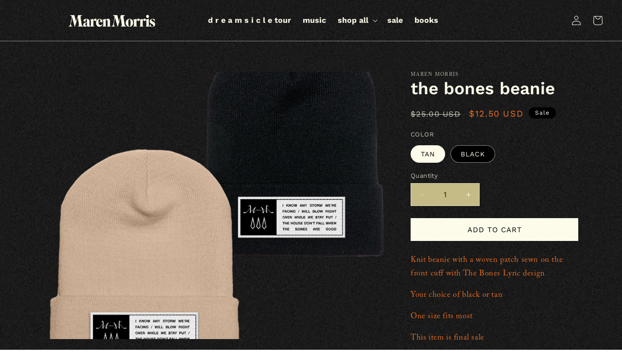

--- FILE ---
content_type: application/javascript; charset=utf-8
request_url: https://cdn.jsdelivr.net/npm/@zonos/elements@1.3.246/dist/zonos-elements/p-21fb6b39.js
body_size: 97246
content:
import{c as e,z as a}from"./p-b2a0ab4a.js";import{j as t,h as r,l as o}from"./p-41dd1cb8.js";import{a as n,l}from"./p-0a377722.js";const i=e=>{return!!(a=e).find((e=>e.testKey in n))||l("No available test key found in response","info",{response:a}),a.find((e=>e.testKey in n))?e.filter((e=>{var a;const t=n[e.testKey]&&!e.selectedVariantKey,r=e.selectedVariantKey&&!!(null===(a=n[e.testKey])||void 0===a?void 0:a.availableVariants.includes(e.selectedVariantKey));return t||r})).map((e=>Object.assign(Object.assign({},e),{expiresAt:e.expiresAt||Date.now()+s,selectedVariantKey:e.selectedVariantKey||null}))):[];var a},s=864e5,{onChange:u,state:d}=e({checkoutSessionId:sessionStorage.getItem("zonos--checkout-session-id"),enabledVariantTestKeys:t(localStorage.getItem("zonos--enabled-variant-test-keys"))});u("enabledVariantTestKeys",(()=>{var e;(null===(e=d.enabledVariantTestKeys)||void 0===e?void 0:e.length)?localStorage.setItem("zonos--enabled-variant-test-keys",JSON.stringify(d.enabledVariantTestKeys)):localStorage.removeItem("zonos--enabled-variant-test-keys")})),u("checkoutSessionId",(()=>{d.checkoutSessionId?sessionStorage.setItem("zonos--checkout-session-id",d.checkoutSessionId):sessionStorage.removeItem("zonos--checkout-session-id")}));const c=e=>{d.enabledVariantTestKeys=i(e)},v={" (Duties due at door)":{value:" (الرسوم مستحقة عند الباب)"}," (Duties prepaid)":{value:" (الرسوم مدفوعة مسبقًا)"},'"[itemName]" is out of stock. Please remove it from your cart and try again.':{value:'"[itemName]" غير متوفر في المخزون. يرجى إزالته من سلة التسوق والمحاولة مرة أخرى.'},"A confirmation email with your payment details has been sent for your records. If you have any questions or need support, our team is here to help.":{value:"تم إرسال بريد إلكتروني للتأكيد مع تفاصيل الدفع الخاصة بك لسجلاتك. إذا كان لديك أي أسئلة أو تحتاج إلى دعم، فإن فريقنا هنا للمساعدة."},"Above de minimis threshold for":{value:"أعلى من الحد الأدنى لـ"},"Add promotional code":{value:"أضف رمز ترويجي"},Address:{value:"العنوان"},"Address 2":{value:"العنوان 2"},"Address line 1":{value:"سطر العنوان 1"},"Address line 2":{value:"سطر العنوان 2"},"Address line 3":{value:"العنوان السطر 3"},Address1:{value:"Address1"},Address2:{value:"العنوان2"},Address3:{value:"Address3"},"Adresa vulytsi":{value:"عنوان الشارع"},"An unexpected error occurred when processing PayPal order.":{value:"حدث خطأ غير متوقع عند معالجة طلب PayPal."},Apply:{value:"تطبيق"},"Are you sure?":{value:"هل أنت متأكد؟"},Area:{value:"منطقة"},Back:{value:"رجوع"},Billing:{value:"الفوترة"},"Billing address":{value:"عنوان الفوترة"},"Billing info":{value:"معلومات الفواتير"},"By paying in USD, your card will be charged directly with no currency conversion. However, using a non-USD based card may result in additional currency conversion fees at the bank level.":{value:"عند الدفع بالدولار الأمريكي، سيتم خصم المبلغ من بطاقتك مباشرة دون تحويل العملة. ومع ذلك، قد يؤدي استخدام بطاقة غير قائمة على الدولار الأمريكي إلى رسوم إضافية لتحويل العملة على مستوى البنك."},CEDEX:{value:"CEDEX"},"CPF/CNPJ number":{value:"رقم CPF/CNPJ"},Cancel:{value:"إلغاء"},"Card number copied to clipboard":{value:"تم نسخ رقم البطاقة إلى الحافظة"},"Cart subtotal":{value:"المجموع الفرعي للسلة"},City:{value:"مدينة"},"City/Town":{value:"مدينة/بلدة"},"Click to copy the card number. Use any future expiration date and three number CVC.":{value:"انقر لنسخ رقم البطاقة. استخدم أي تاريخ انتهاء صلاحية مستقبلي ورمز CVC مكون من ثلاثة أرقام."},"Click to pay in USD":{value:"انقر للدفع بالدولار الأمريكي"},Close:{value:"أغلق"},"Code postal":{value:"الرمز البريدي"},Commune:{value:"كومونة"},"Company name (optional)":{value:"اسم الشركة (اختياري)"},Confirm:{value:"تأكيد"},"Confirmation #:[confirmationId]":{value:"تأكيد #:[confirmationId]"},Contact:{value:"اتصل بنا"},"Continue to shipping":{value:"متابعة إلى الشحن"},"Couldn't place order":{value:"تعذر تقديم الطلب"},Country:{value:"بلد"},County:{value:"مقاطعة"},"County or sector":{value:"مقاطعة أو قطاع"},Customer:{value:"العميل"},"Customer information":{value:"معلومات العميل"},"Customs charges for your recent purchase from [companyName] are available for payment":{value:"رسوم الجمارك لشرائك الأخير من [companyName] متاحة للدفع"},"Customs charges from your recent purchase are available for payment":{value:"رسوم الجمارك من عملية الشراء الأخيرة متاحة للدفع"},"Customs fees total":{value:"إجمالي رسوم الجمارك"},Delivery:{value:"التوصيل"},"Delivery options":{value:"خيارات التوصيل"},Department:{value:"قسم"},Derzhava:{value:"Derzhava"},Discounts:{value:"خصومات"},District:{value:"منطقة"},"Do/Si":{value:"دو/سي"},"Don't close":{value:"لا تغلق"},"Due at delivery":{value:"مستحق عند التسليم"},"Due to the Australia tax law, all orders will be assessed at [percentage] GST regardless of order total.":{value:"بسبب قانون الضرائب الأسترالي، سيتم تقييم جميع الطلبات بنسبة [percentage] من ضريبة السلع والخدمات بغض النظر عن إجمالي الطلب."},"Due to the IOSS tax law, all orders will be assessed at [percentage] VAT regardless of order total.":{value:"بسبب قانون الضرائب IOSS، سيتم تقييم جميع الطلبات بنسبة [percentage] ضريبة القيمة المضافة بغض النظر عن إجمالي الطلب."},"Due to the New Zealand tax law, all orders will be assessed at [percentage] GST regardless of order total.":{value:"بسبب قانون الضرائب النيوزيلندي، سيتم تقييم جميع الطلبات بنسبة [percentage] من ضريبة السلع والخدمات بغض النظر عن إجمالي الطلب."},"Due to the Singapore tax law, all orders will be assessed at [percentage] GST regardless of order total.":{value:"بسبب قانون الضرائب في سنغافورة، سيتم تقييم جميع الطلبات بنسبة [percentage] GST بغض النظر عن إجمالي الطلب."},"Due to the UK tax law, all orders will be assessed at [percentage] VAT regardless of order total.":{value:"بسبب قانون الضرائب في المملكة المتحدة، سيتم تقييم جميع الطلبات بنسبة [percentage] ضريبة القيمة المضافة بغض النظر عن إجمالي الطلب."},"Due to the VOEC tax law, all orders will be assessed at [percentage] VAT regardless of order total.":{value:"بسبب قانون الضرائب VOEC، سيتم تقييم جميع الطلبات بنسبة [percentage] ضريبة القيمة المضافة بغض النظر عن إجمالي الطلب."},Duties:{value:"واجبات"},"Duties and fees":{value:"الرسوم والضرائب"},"Duties and fees included":{value:"الرسوم والضرائب مشمولة"},"Duties and taxes will be applied to items and shipping.":{value:"سيتم تطبيق الرسوم والضرائب على العناصر والشحن."},"Duties and taxes will be charged upon delivery.":{value:"سيتم فرض الرسوم والضرائب عند التسليم."},"Duties will apply to all orders.":{value:"ستنطبق الرسوم على جميع الطلبات."},"Duties, taxes, and fees":{value:"الرسوم والضرائب والرسوم"},"EORI number":{value:"رقم EORI"},Email:{value:"البريد الإلكتروني"},Emirate:{value:"إمارة"},"Error creating Checkout":{value:"خطأ في إنشاء جلسة الخروج"},"Error updating Checkout":{value:"خطأ في تحديث جلسة الخروج"},"Estimated [amount]":{value:"مقدر [amount]"},"Expected delivery":{value:"التوصيل المتوقع"},"Failed to create PayPal order. Please try again, or consider using an alternative method.":{value:"فشل في إنشاء طلب PayPal. يرجى المحاولة مرة أخرى، أو النظر في استخدام طريقة بديلة."},Failure:{value:"فشل"},"Fedex Shipping Procedure":{value:"إجراءات شحن Fedex"},Fees:{value:"رسوم"},"First name":{value:"الاسم الأول"},"Go to payment":{value:"الذهاب إلى الدفع"},Gorod:{value:"Gorod"},Guaranteed:{value:"مضمون"},Hide:{value:"اخفِ"},"Hide non-prepaid options":{value:"إخفاء الخيارات غير المدفوعة مسبقًا"},"If you select FedEx Ground as your shipping option, you'll need to complete a General Agency Agreement (GAA) after placing your order. This form allows FedEx to clear your package through Canadian customs on your behalf. FedEx will contact you directly—usually by email or phone—with instructions on how to complete the GAA. To avoid delays or the return of your package, please respond promptly to their request.":{value:"إذا اخترت FedEx Ground كخيار الشحن الخاص بك، ستحتاج إلى إكمال اتفاقية الوكالة العامة (GAA) بعد تقديم طلبك. يتيح لك هذا النموذج السماح لـ FedEx بتخليص الطرد الخاص بك من الجمارك الكندية نيابة عنك. ستتصل بك FedEx مباشرةً - عادةً عبر البريد الإلكتروني أو الهاتف - مع تعليمات حول كيفية إكمال GAA. لتجنب التأخير أو إعادة الطرد الخاص بك، يرجى الرد بسرعة على طلبهم."},Indeks:{value:"فهرس"},"Invalid CUIT/CUIL format. Must contain 11 digits, with or without dashes (XX-XXXXXXXX-X).":{value:"تنسيق CUIT/CUIL غير صالح. يجب أن يحتوي على 11 رقمًا، مع أو بدون شرطات (XX-XXXXXXXX-X)."},"Invalid RFC format. Must be 12–13 uppercase letters and numbers only.":{value:"تنسيق RFC غير صالح. يجب أن يكون 12-13 حرفًا كبيرًا وأرقامًا فقط."},"Invalid promo code":{value:"رمز ترويجي غير صالح"},"Invalid session":{value:"جلسة غير صالحة"},"Invoice:":{value:"فاتورة:"},Island:{value:"جزيرة"},"It looks like you placed an order recently ([date] at [time]) under order number #[orderNumber]. Check your email for the order confirmation. Are you sure you want to place another order?":{value:"يبدو أنك قمت بتقديم طلب مؤخرًا ([date] في [time]) تحت رقم الطلب #[orderNumber]. تحقق من بريدك الإلكتروني لتأكيد الطلب. هل أنت متأكد أنك تريد تقديم طلب آخر؟"},"It looks like you placed an order recently ([date] at [time]). Check your email for the order confirmation. Are you sure you want to place another one?":{value:"يبدو أنك قدمت طلبًا مؤخرًا ([date] في [time]). تحقق من بريدك الإلكتروني لتأكيد الطلب. هل أنت متأكد أنك تريد تقديم طلب آخر؟"},"Keep shopping":{value:"استمر في التسوق"},"Know about duties and taxes before you buy. Shop with confidence!":{value:"تعرف على الرسوم والضرائب قبل الشراء. اشترِ بثقة!"},Kodepos:{value:"الرمز البريدي"},"Last name":{value:"الاسم الأخير"},"Learn more.":{value:"تعلم المزيد."},Locality:{value:"الموقع"},"Missing required fields. Make sure all fields are completed.":{value:"الحقول المطلوبة مفقودة. تأكد من إكمال جميع الحقول."},Misto:{value:"مختلط"},Municipality:{value:"بلدية"},Name:{value:"اسم"},"No countries found":{value:"لم يتم العثور على دول"},"No payment method needed for staging":{value:"لا حاجة لطريقة دفع للتجهيز"},'No shipment rating selected. Please go back to the "Shipping" step and select a shipment rating to proceed.':{value:'لم يتم اختيار تقييم الشحنة. يرجى العودة إلى خطوة "الشحن" واختيار تقييم الشحنة للمتابعة.'},"No shipping method selected":{value:"لم يتم تحديد طريقة الشحن"},'No shipping methods found - please review and update your address details by selecting the "Customer" tab above. If you continue to encounter issues, contact our support team for assistance.':{value:'لم يتم العثور على طرق شحن - يرجى مراجعة وتحديث تفاصيل عنوانك بتحديد علامة التبويب "العميل" أعلاه. إذا واصلت مواجهة مشكلات، اتصل بفريق الدعم لدينا للحصول على المساعدة.'},"No shipping methods found - try editing your address or contacting support if the error persists":{value:"لم يتم العثور على طرق شحن - جرب تحرير عنوانك أو الاتصال بالدعم إذا استمر الخطأ"},"Nothing due at delivery":{value:"لا شيء مستحق عند التسليم"},"Nothing due at the door":{value:"لا شيء مستحق عند الباب"},OK:{value:"حسنًا"},Oblast:{value:"أوبلاست"},"Order complete!":{value:"اكتمل الطلب!"},"Order details":{value:"تفاصيل الطلب"},"Order total":{value:"إجمالي الطلبية"},"Ordered from":{value:"تم الطلب من"},"Orders to [countryName] must be over [threshold] to ship.":{value:"يجب أن تتجاوز الطلبيات إلى [countryName] [threshold] ليتم شحنها."},Parish:{value:"رعية"},"Pay [orderTotal]":{value:"ادفع [orderTotal]"},"Pay [organizationName]":{value:"ادفع [organizationName]"},"Pay in USD (United States Dollar)?":{value:"الدفع بالدولار الأمريكي (USD)؟"},Payment:{value:"الدفع"},"Payment failed":{value:"فشل الدفع"},"Payment failed. Please reload the page and try another payment method.":{value:"فشل الدفع. يرجى إعادة تحميل الصفحة وتجربة طريقة دفع أخرى."},"Payment failed. Please try another payment method.":{value:"فشل الدفع. يرجى تجربة طريقة دفع أخرى."},"Payment method":{value:"طريقة الدفع"},"Payment processing. We'll update you when payment is received.":{value:"جارٍ معالجة الدفع. سنحدثك عند استلام الدفعة."},"Payment total":{value:"إجمالي الدفع"},"Personal Customers Clearance Code":{value:"رمز تخليص العملاء الشخصيين"},"Phone number":{value:"رقم الهاتف"},"Place test order":{value:"إجراء طلب اختبار"},"Please ensure your text uses the Latin alphabet only (A-Z, a-z).":{value:"يرجى التأكد من أن نصك يستخدم الأبجدية اللاتينية فقط (A-Z, a-z)."},"Please enter a valid email address.":{value:"يرجى إدخال عنوان بريد إلكتروني صالح."},"Please provide a mobile phone number.":{value:"يرجى تقديم رقم هاتف محمول."},"Please provide your first name.":{value:"يرجى تقديم اسمك الأول."},"Please provide your last name.":{value:"يرجى تقديم اسم العائلة."},"Poshtovyy indeks":{value:"الرمز البريدي"},"Postal code":{value:"الرمز البريدي"},Postcode:{value:"الرمز البريدي"},"Powered by":{value:"مشغل بواسطة"},Prefecture:{value:"المحافظة"},"Prepay duties and taxes at checkout":{value:"دفع الرسوم والضرائب مقدمًا عند الدفع"},"Privacy policy":{value:"سياسة الخصوصية"},"Proceed with order":{value:"المتابعة مع الطلب"},"Product prices already include duties and fees. No additional duties or fees will be added at checkout.":{value:"أسعار المنتجات تشمل بالفعل الرسوم والضرائب. لن يتم إضافة أي رسوم أو ضرائب إضافية عند الدفع."},"Product prices already include duties, taxes and fees. No additional duties, taxes, or fees will be added at checkout.":{value:"أسعار المنتجات تشمل بالفعل الرسوم والضرائب والرسوم. لن تتم إضافة أي رسوم أو ضرائب أو رسوم إضافية عند الدفع."},"Product prices already include taxes. No additional taxes will be added at checkout.":{value:"أسعار المنتجات تشمل الضرائب بالفعل. لن يتم إضافة ضرائب إضافية عند الدفع."},Province:{value:"مقاطعة"},Quantity:{value:"الكمية"},"RFC number":{value:"رقم RFC"},Region:{value:"منطقة"},Reload:{value:"إعادة تحميل"},"Restricted item":{value:"عنصر مقيد"},"Restricted items found":{value:"تم العثور على عناصر مقيدة"},"Return to cart":{value:"العودة إلى العربة"},"Return to merchant site":{value:"العودة إلى موقع التاجر"},"Search countries":{value:"ابحث عن الدول"},Sector:{value:"قطاع"},"See duty and tax thresholds":{value:"انظر عتبات الرسوم والضرائب"},Select:{value:"اختر"},"Select a country":{value:"اختر دولة"},"Select a language":{value:"اختر لغة"},"Session does not have valid landed cost. Please contact [organizationName] for assistance.":{value:"الجلسة لا تحتوي على تكلفة هبوط صالحة. يرجى الاتصال بـ [organizationName] للحصول على المساعدة."},"Session timed out":{value:"انتهت الجلسة"},Shipping:{value:"الشحن"},"Shipping address":{value:"عنوان الشحن"},"Shipping address same as billing":{value:"عنوان الشحن مطابق لعنوان الفوترة"},"Shipping method":{value:"طريقة الشحن"},"Shopping cart expired":{value:"انتهت صلاحية عربة التسوق"},Show:{value:"عرض"},"Show non-prepaid options":{value:"عرض الخيارات غير المدفوعة مسبقًا"},"Something went wrong.":{value:"حدث خطأ ما."},"Spend up to [threshold] duty free.":{value:"أنفق حتى [threshold] معفى من الرسوم الجمركية."},"Spend up to [threshold] tax free.":{value:"أنفق حتى [threshold] معفى من الضرائب."},"Staging mode":{value:"وضع التدريج"},State:{value:"ولاية"},"State or Territory":{value:"ولاية أو إقليم"},"State or province":{value:"ولاية أو مقاطعة"},"State/Province":{value:"الولاية/المقاطعة"},"State/Province/Region/Prefecture":{value:"ولاية/مقاطعة/منطقة/محافظة"},"Street address":{value:"عنوان الشارع"},"Street address 2":{value:"عنوان الشارع 2"},"Street address 3":{value:"عنوان الشارع 3"},"Street or avenue":{value:"شارع أو جادة"},Subtotal:{value:"المجموع الفرعي"},Success:{value:"نجاح"},"Tax id is required":{value:"مطلوب رقم التعريف الضريبي"},Taxes:{value:"الضرائب"},"Taxes and fees":{value:"الضرائب والرسوم"},"Taxes included":{value:"الضرائب مشمولة"},"Taxes will apply to all orders.":{value:"سيتم تطبيق الضرائب على جميع الطلبات."},"Taxes, duties, and fees included":{value:"الضرائب والرسوم والرسوم مشمولة"},"Test cards":{value:"بطاقات اختبار"},"Test mode":{value:"وضع الاختبار"},"Thank you for submitting your payment. We appreciate your prompt attention.":{value:"شكرًا لتقديم دفعتك. نحن نقدر اهتمامك السريع."},"The field is incomplete":{value:"الحقل غير مكتمل"},"The following items are unable to be shipped to your country and are not included in your cart total.":{value:"العناصر التالية لا يمكن شحنها إلى بلدك ولا تُضاف إلى إجمالي سلة مشترياتك."},"The item you're looking for is currently unavailable in our inventory. Please check back later or contact support for assistance with availability.":{value:"العنصر الذي تبحث عنه غير متوفر حاليًا في مخزوننا. يرجى التحقق مرة أخرى لاحقًا أو الاتصال بالدعم للحصول على المساعدة بشأن التوافر."},"The low-value GST law passed July 1st, 2018 applies to this retailer.":{value:"ينطبق قانون ضريبة السلع والخدمات منخفض القيمة الذي أُقر في 1 يوليو 2018 على هذا التاجر."},"The purchase price covers duties, taxes and fees.":{value:"سعر الشراء يغطي الرسوم والضرائب والرسوم."},"There's been an error creating your checkout session. Please reload and try again or contact support if the error persists":{value:"حدث خطأ في إنشاء جلسة الخروج الخاصة بك. يرجى إعادة التحميل والمحاولة مرة أخرى أو الاتصال بالدعم إذا استمر الخطأ"},"There's been an error updating your checkout session. Please reload and try again or contact support if the error persists":{value:"حدث خطأ في تحديث جلسة الخروج الخاصة بك. يرجى إعادة التحميل والمحاولة مرة أخرى أو الاتصال بالدعم إذا استمر الخطأ"},"To ensure delivery all address details must be in Latin characters.":{value:"لضمان التوصيل، يجب أن تكون جميع تفاصيل العنوان بأحرف لاتينية."},"Total paid":{value:"إجمالي المدفوع"},Town:{value:"مدينة"},"Town / City":{value:"بلدة / مدينة"},"Town or city":{value:"بلدة أو مدينة"},"Translated address":{value:"العنوان المترجم"},Ulica:{value:"شارع"},"Unable to check inventory. Please try again.":{value:"تعذر التحقق من المخزون. حاول مرة أخرى."},"Unable to complete payment in [currency]. Please try again or select a different currency. If the issue persists, contact our support team for assistance.":{value:"غير قادر على إتمام الدفع بعملة [currency]. يرجى المحاولة مرة أخرى أو اختيار عملة مختلفة. إذا استمرت المشكلة، اتصل بفريق الدعم لدينا للحصول على المساعدة."},"Unable to retrieve the checkout session at the moment. Please try again or contact our support team.":{value:"غير قادر على استرداد جلسة الدفع في الوقت الحالي. يرجى المحاولة مرة أخرى أو الاتصال بفريق الدعم لدينا."},"Unique Labor Identification Code":{value:"رمز التعريف الفريد للعمل"},"Update address":{value:"تحديث العنوان"},"Update your address":{value:"قم بتحديث عنوانك"},"View GAA Form.":{value:"عرض نموذج GAA."},"View receipt":{value:"عرض الإيصال"},Village:{value:"قرية"},"We couldn't complete your payment. Please verify the payment details and try again.":{value:"تعذر علينا اكمال الدفع. يرجى التحقق من تفاصيل الدفع وإعادة المحاولة."},"We detected that you are shipping to an international address.":{value:"لقد اكتشفنا أنك تقوم بالشحن إلى عنوان دولي."},"We've sent an email confirmation of the order details for your review. And our team is carefully preparing your order so it arrives on time.":{value:"لقد أرسلنا إليك تأكيدًا بالبريد الإلكتروني لتفاصيل الطلبية لمراجعتك. ويقوم فريقنا بإعداد طلبيتك بعناية حتى تصل في الوقت المحدد."},"Welcome to [storeName]":{value:"مرحبًا بك في [storeName]"},"Welcome!":{value:"أهلا بك!"},"What you entered":{value:"ما أدخلته"},"Would you like to close checkout and return to the site?":{value:"هل ترغب في إغلاق عملية الدفع والعودة إلى الموقع؟"},"You are being sent back to the shop to re-add items to your cart.":{value:"يتم إرسالك مرة أخرى إلى المتجر لإعادة إضافة العناصر إلى سلة التسوق الخاصة بك."},"You may incur additional fees from the shipping carrier by not prepaying.":{value:"قد تتكبد رسومًا إضافية من شركة الشحن إذا لم تدفع مسبقًا."},"You will be redirected back to the merchant's site in a few seconds.":{value:"سيتم إعادة توجيهك إلى موقع التاجر في غضون ثوانٍ قليلة."},"You will be redirected to international checkout shortly.":{value:"سيتم إعادة توجيهك إلى الخروج الدولي قريبًا."},"You're all set!":{value:"أنت جاهز!"},"Your [zipLabel] is invalid":{value:"[zipLabel] الخاص بك غير صالح"},"Your checkout session has expired. Please reload the page to continue.":{value:"انتهت جلستك الدفعية. يرجى إعادة تحميل الصفحة للمتابعة."},"Your mobile phone number is incomplete.":{value:"رقم هاتفك المحمول غير مكتمل."},"Your order has been successfully placed.":{value:"تم تقديم طلبك بنجاح."},"Your payment went through successfully! Thank you for shopping with us! We hope you had an enjoyable experience and your support means the world to us.":{value:"تمت عملية الدفع بنجاح! شكرا لتسوقك معنا! نأمل أن تكون قد استمتعت بتجربة رائعة ودعمك يعني لنا الكثير."},"Your selected payment method requires additional verification. Please follow the instructions provided by your payment provider to complete the transaction.":{value:"طريقة الدفع التي اخترتها تتطلب تحققًا إضافيًا. يرجى اتباع التعليمات المقدمة من مزود الدفع الخاص بك لإكمال المعاملة."},"ZIP code":{value:"الرمز البريدي"},Zip:{value:"الرمز البريدي"},"[fieldLabel] is [currentLength] characters. Please shorten to [maxLength] or less or move the rest to address line 2.":{value:"[fieldLabel] يحتوي على [currentLength] حرفًا. يرجى تقصيرها إلى [maxLength] أو أقل أو نقل الباقي إلى سطر العنوان 2."},"[fieldLabel] is [currentLength] characters. Please shorten to [maxLength] or less.":{value:"[fieldLabel] يحتوي على [currentLength] حرفًا. يرجى تقصيرها إلى [maxLength] أو أقل."},"[percentage] GST due on any order above [threshold].":{value:"[percentage] ضريبة القيمة المضافة مستحقة على أي طلب يتجاوز [threshold]."},"business days":{value:"أيام العمل"},"click to learn more":{value:"انقر لمعرفة المزيد"},days:{value:"أيام"},"restricted items":{value:"عناصر مقيدة"},weeks:{value:"أسابيع"}},p={" (Duties due at door)":{value:" (Duties due at door)"}," (Duties prepaid)":{value:" (Duties prepaid)"},'"[itemName]" is out of stock. Please remove it from your cart and try again.':{value:'"[itemName]" is out of stock. Please remove it from your cart and try again.'},"A confirmation email with your payment details has been sent for your records. If you have any questions or need support, our team is here to help.":{value:"A confirmation email with your payment details has been sent for your records. If you have any questions or need support, our team is here to help."},"Above de minimis threshold for":{value:"Above de minimis threshold for"},"Add promotional code":{value:"Add promotional code"},Address:{value:"Address"},"Address 2":{value:"Address 2"},"Address line 1":{value:"Address line 1"},"Address line 2":{value:"Address line 2"},"Address line 3":{value:"Address line 3"},Address1:{value:"Address1"},Address2:{value:"Address2"},Address3:{value:"Address3"},"Adresa vulytsi":{value:"Adresa vulytsi"},"An unexpected error occurred when processing PayPal order.":{value:"An unexpected error occurred when processing PayPal order."},Apply:{value:"Apply"},"Are you sure?":{value:"Are you sure?"},Area:{value:"Area"},Back:{value:"Back"},Billing:{value:"Billing"},"Billing address":{value:"Billing address"},"Billing info":{value:"Billing info"},"By paying in USD, your card will be charged directly with no currency conversion. However, using a non-USD based card may result in additional currency conversion fees at the bank level.":{value:"By paying in USD, your card will be charged directly with no currency conversion. However, using a non-USD based card may result in additional currency conversion fees at the bank level."},CEDEX:{value:"CEDEX"},"CPF/CNPJ number":{value:"CPF/CNPJ number"},Cancel:{value:"Cancel"},"Card number copied to clipboard":{value:"Card number copied to clipboard"},"Cart subtotal":{value:"Cart subtotal"},City:{value:"City"},"City/Town":{value:"City/Town"},"Click to copy the card number. Use any future expiration date and three number CVC.":{value:"Click to copy the card number. Use any future expiration date and three number CVC."},"Click to pay in USD":{value:"Click to pay in USD"},Close:{value:"Close"},"Code postal":{value:"Code postal"},Commune:{value:"Commune"},"Company name (optional)":{value:"Company name (optional)"},Confirm:{value:"Confirm"},"Confirmation #:[confirmationId]":{value:"Confirmation #:[confirmationId]"},Contact:{value:"Contact"},"Continue to shipping":{value:"Continue to shipping"},"Couldn't place order":{value:"Couldn't place order"},Country:{value:"Country"},County:{value:"County"},"County or sector":{value:"County or sector"},Customer:{value:"Customer"},"Customer information":{value:"Customer information"},"Customs charges for your recent purchase from [companyName] are available for payment":{value:"Customs charges for your recent purchase from [companyName] are available for payment"},"Customs charges from your recent purchase are available for payment":{value:"Customs charges from your recent purchase are available for payment"},"Customs fees total":{value:"Customs fees total"},Delivery:{value:"Delivery"},"Delivery options":{value:"Delivery options"},Department:{value:"Department"},Derzhava:{value:"Derzhava"},Discounts:{value:"Discounts"},District:{value:"District"},"Do/Si":{value:"Do/Si"},"Don't close":{value:"Don't close"},"Due at delivery":{value:"Due at delivery"},"Due to the Australia tax law, all orders will be assessed at [percentage] GST regardless of order total.":{value:"Due to the Australia tax law, all orders will be assessed at [percentage] GST regardless of order total."},"Due to the IOSS tax law, all orders will be assessed at [percentage] VAT regardless of order total.":{value:"Due to the IOSS tax law, all orders will be assessed at [percentage] VAT regardless of order total."},"Due to the New Zealand tax law, all orders will be assessed at [percentage] GST regardless of order total.":{value:"Due to the New Zealand tax law, all orders will be assessed at [percentage] GST regardless of order total."},"Due to the Singapore tax law, all orders will be assessed at [percentage] GST regardless of order total.":{value:"Due to the Singapore tax law, all orders will be assessed at [percentage] GST regardless of order total."},"Due to the UK tax law, all orders will be assessed at [percentage] VAT regardless of order total.":{value:"Due to the UK tax law, all orders will be assessed at [percentage] VAT regardless of order total."},"Due to the VOEC tax law, all orders will be assessed at [percentage] VAT regardless of order total.":{value:"Due to the VOEC tax law, all orders will be assessed at [percentage] VAT regardless of order total."},Duties:{value:"Duties"},"Duties and fees":{value:"Duties and fees"},"Duties and fees included":{value:"Duties and fees included"},"Duties and taxes will be applied to items and shipping.":{value:"Duties and taxes will be applied to items and shipping."},"Duties and taxes will be charged upon delivery.":{value:"Duties and taxes will be charged upon delivery."},"Duties will apply to all orders.":{value:"Duties will apply to all orders."},"Duties, taxes, and fees":{value:"Duties, taxes, and fees"},"EORI number":{value:"EORI number"},Email:{value:"Email"},Emirate:{value:"Emirate"},"Error creating Checkout":{value:"Error creating Checkout"},"Error updating Checkout":{value:"Error updating Checkout"},"Estimated [amount]":{value:"Estimated [amount]"},"Expected delivery":{value:"Expected delivery"},"Failed to create PayPal order. Please try again, or consider using an alternative method.":{value:"Failed to create PayPal order. Please try again, or consider using an alternative method."},Failure:{value:"Failure"},"Fedex Shipping Procedure":{value:"Fedex Shipping Procedure"},Fees:{value:"Fees"},"First name":{value:"First name"},"Go to payment":{value:"Go to payment"},Gorod:{value:"Gorod"},Guaranteed:{value:"Guaranteed"},Hide:{value:"Hide"},"Hide non-prepaid options":{value:"Hide non-prepaid options"},"If you select FedEx Ground as your shipping option, you'll need to complete a General Agency Agreement (GAA) after placing your order. This form allows FedEx to clear your package through Canadian customs on your behalf. FedEx will contact you directly—usually by email or phone—with instructions on how to complete the GAA. To avoid delays or the return of your package, please respond promptly to their request.":{value:"If you select FedEx Ground as your shipping option, you'll need to complete a General Agency Agreement (GAA) after placing your order. This form allows FedEx to clear your package through Canadian customs on your behalf. FedEx will contact you directly—usually by email or phone—with instructions on how to complete the GAA. To avoid delays or the return of your package, please respond promptly to their request."},Indeks:{value:"Indeks"},"Invalid CUIT/CUIL format. Must contain 11 digits, with or without dashes (XX-XXXXXXXX-X).":{value:"Invalid CUIT/CUIL format. Must contain 11 digits, with or without dashes (XX-XXXXXXXX-X)."},"Invalid RFC format. Must be 12–13 uppercase letters and numbers only.":{value:"Invalid RFC format. Must be 12–13 uppercase letters and numbers only."},"Invalid promo code":{value:"Invalid promo code"},"Invalid session":{value:"Invalid session"},"Invoice:":{value:"Invoice:"},Island:{value:"Island"},"It looks like you placed an order recently ([date] at [time]) under order number #[orderNumber]. Check your email for the order confirmation. Are you sure you want to place another order?":{value:"It looks like you placed an order recently ([date] at [time]) under order number #[orderNumber]. Check your email for the order confirmation. Are you sure you want to place another order?"},"It looks like you placed an order recently ([date] at [time]). Check your email for the order confirmation. Are you sure you want to place another one?":{value:"It looks like you placed an order recently ([date] at [time]). Check your email for the order confirmation. Are you sure you want to place another one?"},"Keep shopping":{value:"Keep shopping"},"Know about duties and taxes before you buy. Shop with confidence!":{value:"Know about duties and taxes before you buy. Shop with confidence!"},Kodepos:{value:"Kodepos"},"Last name":{value:"Last name"},"Learn more.":{value:"Learn more."},Locality:{value:"Locality"},"Missing required fields. Make sure all fields are completed.":{value:"Missing required fields. Make sure all fields are completed."},Misto:{value:"Misto"},Municipality:{value:"Municipality"},Name:{value:"Name"},"No countries found":{value:"No countries found"},"No payment method needed for staging":{value:"No payment method needed for staging"},'No shipment rating selected. Please go back to the "Shipping" step and select a shipment rating to proceed.':{value:'No shipment rating selected. Please go back to the "Shipping" step and select a shipment rating to proceed.'},"No shipping method selected":{value:"No shipping method selected"},'No shipping methods found - please review and update your address details by selecting the "Customer" tab above. If you continue to encounter issues, contact our support team for assistance.':{value:'No shipping methods found - please review and update your address details by selecting the "Customer" tab above. If you continue to encounter issues, contact our support team for assistance.'},"No shipping methods found - try editing your address or contacting support if the error persists":{value:"No shipping methods found - try editing your address or contacting support if the error persists"},"Nothing due at delivery":{value:"Nothing due at delivery"},"Nothing due at the door":{value:"Nothing due at the door"},OK:{value:"OK"},Oblast:{value:"Oblast"},"Order complete!":{value:"Order complete!"},"Order details":{value:"Order details"},"Order total":{value:"Order total"},"Ordered from":{value:"Ordered from"},"Orders to [countryName] must be over [threshold] to ship.":{value:"Orders to [countryName] must be over [threshold] to ship."},Parish:{value:"Parish"},"Pay [orderTotal]":{value:"Pay [orderTotal]"},"Pay [organizationName]":{value:"Pay [organizationName]"},"Pay in USD (United States Dollar)?":{value:"Pay in USD (United States Dollar)?"},Payment:{value:"Payment"},"Payment failed":{value:"Payment failed"},"Payment failed. Please reload the page and try another payment method.":{value:"Payment failed. Please reload the page and try another payment method."},"Payment failed. Please try another payment method.":{value:"Payment failed. Please try another payment method."},"Payment method":{value:"Payment method"},"Payment processing. We'll update you when payment is received.":{value:"Payment processing. We'll update you when payment is received."},"Payment total":{value:"Payment total"},"Personal Customers Clearance Code":{value:"Personal Customers Clearance Code"},"Phone number":{value:"Phone number"},"Place test order":{value:"Place test order"},"Please ensure your text uses the Latin alphabet only (A-Z, a-z).":{value:"Please ensure your text uses the Latin alphabet only (A-Z, a-z)."},"Please enter a valid email address.":{value:"Please enter a valid email address."},"Please provide a mobile phone number.":{value:"Please provide a mobile phone number."},"Please provide your first name.":{value:"Please provide your first name."},"Please provide your last name.":{value:"Please provide your last name."},"Poshtovyy indeks":{value:"Poshtovyy indeks"},"Postal code":{value:"Postal code"},Postcode:{value:"Postcode"},"Powered by":{value:"Powered by"},Prefecture:{value:"Prefecture"},"Prepay duties and taxes at checkout":{value:"Prepay duties and taxes at checkout"},"Privacy policy":{value:"Privacy policy"},"Proceed with order":{value:"Proceed with order"},"Product prices already include duties and fees. No additional duties or fees will be added at checkout.":{value:"Product prices already include duties and fees. No additional duties or fees will be added at checkout."},"Product prices already include duties, taxes and fees. No additional duties, taxes, or fees will be added at checkout.":{value:"Product prices already include duties, taxes and fees. No additional duties, taxes, or fees will be added at checkout."},"Product prices already include taxes. No additional taxes will be added at checkout.":{value:"Product prices already include taxes. No additional taxes will be added at checkout."},Province:{value:"Province"},Quantity:{value:"Quantity"},"RFC number":{value:"RFC number"},Region:{value:"Region"},Reload:{value:"Reload"},"Restricted item":{value:"Restricted item"},"Restricted items found":{value:"Restricted items found"},"Return to cart":{value:"Return to cart"},"Return to merchant site":{value:"Return to merchant site"},"Search countries":{value:"Search countries"},Sector:{value:"Sector"},"See duty and tax thresholds":{value:"See duty and tax thresholds"},Select:{value:"Select"},"Select a country":{value:"Select a country"},"Select a language":{value:"Select a language"},"Session does not have valid landed cost. Please contact [organizationName] for assistance.":{value:"Session does not have valid landed cost. Please contact [organizationName] for assistance."},"Session timed out":{value:"Session timed out"},Shipping:{value:"Shipping"},"Shipping address":{value:"Shipping address"},"Shipping address same as billing":{value:"Shipping address same as billing"},"Shipping method":{value:"Shipping method"},"Shopping cart expired":{value:"Shopping cart expired"},Show:{value:"Show"},"Show non-prepaid options":{value:"Show non-prepaid options"},"Something went wrong.":{value:"Something went wrong."},"Spend up to [threshold] duty free.":{value:"Spend up to [threshold] duty free."},"Spend up to [threshold] tax free.":{value:"Spend up to [threshold] tax free."},"Staging mode":{value:"Staging mode"},State:{value:"State"},"State or Territory":{value:"State or Territory"},"State or province":{value:"State or province"},"State/Province":{value:"State/Province"},"State/Province/Region/Prefecture":{value:"State/Province/Region/Prefecture"},"Street address":{value:"Street address"},"Street address 2":{value:"Street address 2"},"Street address 3":{value:"Street address 3"},"Street or avenue":{value:"Street or avenue"},Subtotal:{value:"Subtotal"},Success:{value:"Success"},"Tax id is required":{value:"Tax id is required"},Taxes:{value:"Taxes"},"Taxes and fees":{value:"Taxes and fees"},"Taxes included":{value:"Taxes included"},"Taxes will apply to all orders.":{value:"Taxes will apply to all orders."},"Taxes, duties, and fees included":{value:"Taxes, duties, and fees included"},"Test cards":{value:"Test cards"},"Test mode":{value:"Test mode"},"Thank you for submitting your payment. We appreciate your prompt attention.":{value:"Thank you for submitting your payment. We appreciate your prompt attention."},"The field is incomplete":{value:"The field is incomplete"},"The following items are unable to be shipped to your country and are not included in your cart total.":{value:"The following items are unable to be shipped to your country and are not included in your cart total."},"The item you're looking for is currently unavailable in our inventory. Please check back later or contact support for assistance with availability.":{value:"The item you're looking for is currently unavailable in our inventory. Please check back later or contact support for assistance with availability."},"The low-value GST law passed July 1st, 2018 applies to this retailer.":{value:"The low-value GST law passed July 1st, 2018 applies to this retailer."},"The purchase price covers duties, taxes and fees.":{value:"The purchase price covers duties, taxes and fees."},"There's been an error creating your checkout session. Please reload and try again or contact support if the error persists":{value:"There's been an error creating your checkout session. Please reload and try again or contact support if the error persists"},"There's been an error updating your checkout session. Please reload and try again or contact support if the error persists":{value:"There's been an error updating your checkout session. Please reload and try again or contact support if the error persists"},"To ensure delivery all address details must be in Latin characters.":{value:"To ensure delivery all address details must be in Latin characters."},"Total paid":{value:"Total paid"},Town:{value:"Town"},"Town / City":{value:"Town / City"},"Town or city":{value:"Town or city"},"Translated address":{value:"Translated address"},Ulica:{value:"Ulica"},"Unable to check inventory. Please try again.":{value:"Unable to check inventory. Please try again."},"Unable to complete payment in [currency]. Please try again or select a different currency. If the issue persists, contact our support team for assistance.":{value:"Unable to complete payment in [currency]. Please try again or select a different currency. If the issue persists, contact our support team for assistance."},"Unable to retrieve the checkout session at the moment. Please try again or contact our support team.":{value:"Unable to retrieve the checkout session at the moment. Please try again or contact our support team."},"Unique Labor Identification Code":{value:"Unique Labor Identification Code"},"Update address":{value:"Update address"},"Update your address":{value:"Update your address"},"View GAA Form.":{value:"View GAA Form."},"View receipt":{value:"View receipt"},Village:{value:"Village"},"We couldn't complete your payment. Please verify the payment details and try again.":{value:"We couldn't complete your payment. Please verify the payment details and try again."},"We detected that you are shipping to an international address.":{value:"We detected that you are shipping to an international address."},"We've sent an email confirmation of the order details for your review. And our team is carefully preparing your order so it arrives on time.":{value:"We've sent an email confirmation of the order details for your review. And our team is carefully preparing your order so it arrives on time."},"Welcome to [storeName]":{value:"Welcome to [storeName]"},"Welcome!":{value:"Welcome!"},"What you entered":{value:"What you entered"},"Would you like to close checkout and return to the site?":{value:"Would you like to close checkout and return to the site?"},"You are being sent back to the shop to re-add items to your cart.":{value:"You are being sent back to the shop to re-add items to your cart."},"You may incur additional fees from the shipping carrier by not prepaying.":{value:"You may incur additional fees from the shipping carrier by not prepaying."},"You will be redirected back to the merchant's site in a few seconds.":{value:"You will be redirected back to the merchant's site in a few seconds."},"You will be redirected to international checkout shortly.":{value:"You will be redirected to international checkout shortly."},"You're all set!":{value:"You're all set!"},"Your [zipLabel] is invalid":{value:"Your [zipLabel] is invalid"},"Your checkout session has expired. Please reload the page to continue.":{value:"Your checkout session has expired. Please reload the page to continue."},"Your mobile phone number is incomplete.":{value:"Your mobile phone number is incomplete."},"Your order has been successfully placed.":{value:"Your order has been successfully placed."},"Your payment went through successfully! Thank you for shopping with us! We hope you had an enjoyable experience and your support means the world to us.":{value:"Your payment went through successfully! Thank you for shopping with us! We hope you had an enjoyable experience and your support means the world to us."},"Your selected payment method requires additional verification. Please follow the instructions provided by your payment provider to complete the transaction.":{value:"Your selected payment method requires additional verification. Please follow the instructions provided by your payment provider to complete the transaction."},"ZIP code":{value:"ZIP code"},Zip:{value:"Zip"},"[fieldLabel] is [currentLength] characters. Please shorten to [maxLength] or less or move the rest to address line 2.":{value:"[fieldLabel] is [currentLength] characters. Please shorten to [maxLength] or less or move the rest to address line 2."},"[fieldLabel] is [currentLength] characters. Please shorten to [maxLength] or less.":{value:"[fieldLabel] is [currentLength] characters. Please shorten to [maxLength] or less."},"[percentage] GST due on any order above [threshold].":{value:"[percentage] GST due on any order above [threshold]."},"business days":{value:"business days"},"click to learn more":{value:"click to learn more"},days:{value:"days"},"restricted items":{value:"restricted items"},weeks:{value:"weeks"}},m={" (Duties due at door)":{value:" (门口需缴纳关税)"}," (Duties prepaid)":{value:" (关税已预付)"},'"[itemName]" is out of stock. Please remove it from your cart and try again.':{value:'"[itemName]"缺货。请将其从购物车中移除，然后重试。'},"A confirmation email with your payment details has been sent for your records. If you have any questions or need support, our team is here to help.":{value:"已发送包含您的付款详细信息的确认电子邮件以供记录。如果您有任何问题或需要支持，我们的团队随时为您提供帮助。"},"Above de minimis threshold for":{value:"超过最低征税门槛"},"Add promotional code":{value:"添加促销代码"},Address:{value:"地址"},"Address 2":{value:"地址 2"},"Address line 1":{value:"地址行1"},"Address line 2":{value:"地址行2"},"Address line 3":{value:"地址行3"},Address1:{value:"Address1"},Address2:{value:"地址2"},Address3:{value:"Address3"},"Adresa vulytsi":{value:"街道地址"},"An unexpected error occurred when processing PayPal order.":{value:"处理PayPal订单时发生意外错误。"},Apply:{value:"应用"},"Are you sure?":{value:"你确定吗？"},Area:{value:"区域"},Back:{value:"返回"},Billing:{value:"账单"},"Billing address":{value:"账单地址"},"Billing info":{value:"账单信息"},"By paying in USD, your card will be charged directly with no currency conversion. However, using a non-USD based card may result in additional currency conversion fees at the bank level.":{value:"通过以美元支付，您的卡将直接扣款，无需货币转换。然而，使用非美元卡可能会导致银行层面的额外货币转换费用。"},CEDEX:{value:"CEDEX"},"CPF/CNPJ number":{value:"CPF/CNPJ号码"},Cancel:{value:"取消"},"Card number copied to clipboard":{value:"卡号已复制到剪贴板"},"Cart subtotal":{value:"购物车小计"},City:{value:"城市"},"City/Town":{value:"城市/城镇"},"Click to copy the card number. Use any future expiration date and three number CVC.":{value:"点击复制卡号。使用任何未来的到期日期和三位数的CVC。"},"Click to pay in USD":{value:"点击以美元支付"},Close:{value:"关闭"},"Code postal":{value:"邮政编码"},Commune:{value:"公社"},"Company name (optional)":{value:"公司名称（可选）"},Confirm:{value:"确认"},"Confirmation #:[confirmationId]":{value:"确认 #:[confirmationId]"},Contact:{value:"联系方式"},"Continue to shipping":{value:"继续运送"},"Couldn't place order":{value:"无法下单"},Country:{value:"国家"},County:{value:"县"},"County or sector":{value:"县或部门"},Customer:{value:"顾客"},"Customer information":{value:"客户信息"},"Customs charges for your recent purchase from [companyName] are available for payment":{value:"您最近从[companyName]购买的商品的关税可供支付"},"Customs charges from your recent purchase are available for payment":{value:"您最近购买的关税可供支付"},"Customs fees total":{value:"关税总额"},Delivery:{value:"送货"},"Delivery options":{value:"送货选项"},Department:{value:"部门"},Derzhava:{value:"Derzhava"},Discounts:{value:"折扣"},District:{value:"区"},"Do/Si":{value:"Do/Si"},"Don't close":{value:"不要关"},"Due at delivery":{value:"交货时付款"},"Due to the Australia tax law, all orders will be assessed at [percentage] GST regardless of order total.":{value:"由于澳大利亚税法，所有订单将被评估为[percentage]的GST，无论订单总额如何。"},"Due to the IOSS tax law, all orders will be assessed at [percentage] VAT regardless of order total.":{value:"由于IOSS税法，所有订单将按[percentage]的增值税评估，无论订单总额如何。"},"Due to the New Zealand tax law, all orders will be assessed at [percentage] GST regardless of order total.":{value:"由于新西兰税法，所有订单将按[percentage]的GST评估，无论订单总额如何。"},"Due to the Singapore tax law, all orders will be assessed at [percentage] GST regardless of order total.":{value:"根据新加坡税法，所有订单将按[percentage] GST评估，无论订单总额如何。"},"Due to the UK tax law, all orders will be assessed at [percentage] VAT regardless of order total.":{value:"由于英国税法，所有订单将按[percentage]的增值税评估，无论订单总额如何。"},"Due to the VOEC tax law, all orders will be assessed at [percentage] VAT regardless of order total.":{value:"由于VOEC税法，所有订单将被评估为[percentage]的增值税，无论订单总额如何。"},Duties:{value:"职责"},"Duties and fees":{value:"关税和费用"},"Duties and fees included":{value:"包含关税和费用"},"Duties and taxes will be applied to items and shipping.":{value:"商品和运费将征收关税和税款。"},"Duties and taxes will be charged upon delivery.":{value:"关税和税款将在交货时收取。"},"Duties will apply to all orders.":{value:"所有订单都将适用关税。"},"Duties, taxes, and fees":{value:"关税、税款和费用"},"EORI number":{value:"EORI编号"},Email:{value:"电子邮件"},Emirate:{value:"酋长国"},"Error creating Checkout":{value:"创建结账时出错"},"Error updating Checkout":{value:"更新结账时出错"},"Estimated [amount]":{value:"预计 [amount]"},"Expected delivery":{value:"预计送达"},"Failed to create PayPal order. Please try again, or consider using an alternative method.":{value:"创建PayPal订单失败。请重试，或考虑使用其他方法。"},Failure:{value:"失败"},"Fedex Shipping Procedure":{value:"Fedex运输程序"},Fees:{value:"费用"},"First name":{value:"名字"},"Go to payment":{value:"前往付款"},Gorod:{value:"Gorod"},Guaranteed:{value:"保证"},Hide:{value:"隐藏"},"Hide non-prepaid options":{value:"隐藏非预付选项"},"If you select FedEx Ground as your shipping option, you'll need to complete a General Agency Agreement (GAA) after placing your order. This form allows FedEx to clear your package through Canadian customs on your behalf. FedEx will contact you directly—usually by email or phone—with instructions on how to complete the GAA. To avoid delays or the return of your package, please respond promptly to their request.":{value:"如果您选择FedEx Ground作为您的运输选项，您需要在下订单后完成一般代理协议（GAA）。此表格允许FedEx代表您通过加拿大海关清关您的包裹。FedEx会直接与您联系，通常通过电子邮件或电话，提供有关如何完成GAA的说明。为避免延误或包裹退回，请及时回应他们的请求。"},Indeks:{value:"索引"},"Invalid CUIT/CUIL format. Must contain 11 digits, with or without dashes (XX-XXXXXXXX-X).":{value:"无效的CUIT/CUIL格式。必须包含11位数字，可以有或没有破折号 (XX-XXXXXXXX-X)。"},"Invalid RFC format. Must be 12–13 uppercase letters and numbers only.":{value:"无效的RFC格式。必须仅包含12-13个大写字母和数字。"},"Invalid promo code":{value:"无效的促销代码"},"Invalid session":{value:"无效的会话"},"Invoice:":{value:"发票："},Island:{value:"岛"},"It looks like you placed an order recently ([date] at [time]) under order number #[orderNumber]. Check your email for the order confirmation. Are you sure you want to place another order?":{value:"您似乎最近下了一个订单（[date] [time]），订单号为 #[orderNumber]。请检查您的电子邮件以获取订单确认。您确定要下另一个订单吗？"},"It looks like you placed an order recently ([date] at [time]). Check your email for the order confirmation. Are you sure you want to place another one?":{value:"您似乎最近下了订单（[date] [time]）。请检查您的电子邮件以获取订单确认。您确定要再下一个订单吗？"},"Keep shopping":{value:"继续购物"},"Know about duties and taxes before you buy. Shop with confidence!":{value:"在购买之前了解关税和税款。放心购物！"},Kodepos:{value:"邮政编码"},"Last name":{value:"姓"},"Learn more.":{value:"了解更多。"},Locality:{value:"地点"},"Missing required fields. Make sure all fields are completed.":{value:"缺少必填字段。确保所有字段均已填写完整。"},Misto:{value:"混合"},Municipality:{value:"市"},Name:{value:"名称"},"No countries found":{value:"未找到国家"},"No payment method needed for staging":{value:"不需要支付方式用于演示"},'No shipment rating selected. Please go back to the "Shipping" step and select a shipment rating to proceed.':{value:'未选择运费评级。请返回到"运输"步骤并选择运费评级以继续。'},"No shipping method selected":{value:"未选择运输方式"},'No shipping methods found - please review and update your address details by selecting the "Customer" tab above. If you continue to encounter issues, contact our support team for assistance.':{value:'未找到配送方式 - 请通过选择上方的"客户"标签，检查并更新您的地址详情。如果您继续遇到问题，请联系我们的支持团队寻求帮助。'},"No shipping methods found - try editing your address or contacting support if the error persists":{value:"未找到运输方法 - 如果错误仍然存在，请尝试编辑您的地址或联系支持"},"Nothing due at delivery":{value:"交货时无需付款"},"Nothing due at the door":{value:"门口无需付款"},OK:{value:"好的"},Oblast:{value:"州"},"Order complete!":{value:"订单完成！"},"Order details":{value:"订单详情"},"Order total":{value:"订单总计"},"Ordered from":{value:"订购自"},"Orders to [countryName] must be over [threshold] to ship.":{value:"寄往[countryName]的订单必须超过[threshold]才能发货。"},Parish:{value:"教区"},"Pay [orderTotal]":{value:"支付[orderTotal]"},"Pay [organizationName]":{value:"支付[organizationName]"},"Pay in USD (United States Dollar)?":{value:"用美元（USD）支付？"},Payment:{value:"支付"},"Payment failed":{value:"付款失败"},"Payment failed. Please reload the page and try another payment method.":{value:"支付失败。请重新加载页面并尝试其他支付方式。"},"Payment failed. Please try another payment method.":{value:"付款失败，请尝试其他付款方式。"},"Payment method":{value:"付款方式"},"Payment processing. We'll update you when payment is received.":{value:"付款处理中。付款收到后，我们将通知您。"},"Payment total":{value:"付款总额"},"Personal Customers Clearance Code":{value:"个人客户清关代码"},"Phone number":{value:"电话号码"},"Place test order":{value:"下测试订单"},"Please ensure your text uses the Latin alphabet only (A-Z, a-z).":{value:"请确保您的文本仅使用拉丁字母表（A-Z, a-z）。"},"Please enter a valid email address.":{value:"请输入有效的电子邮件地址。"},"Please provide a mobile phone number.":{value:"请提供手机号码。"},"Please provide your first name.":{value:"请提供您的名字。"},"Please provide your last name.":{value:"请提供您的姓氏。"},"Poshtovyy indeks":{value:"邮政编码"},"Postal code":{value:"邮政编码"},Postcode:{value:"邮政编码"},"Powered by":{value:"由...提供支持"},Prefecture:{value:"省"},"Prepay duties and taxes at checkout":{value:"在结账时预付关税和税款"},"Privacy policy":{value:"隐私政策"},"Proceed with order":{value:"继续订单"},"Product prices already include duties and fees. No additional duties or fees will be added at checkout.":{value:"产品价格已包含关税和费用。结账时不会增加额外的关税或费用。"},"Product prices already include duties, taxes and fees. No additional duties, taxes, or fees will be added at checkout.":{value:"产品价格已包含关税、税费和费用。结账时不会增加额外的关税、税费或费用。"},"Product prices already include taxes. No additional taxes will be added at checkout.":{value:"产品价格已包含税费。结账时不会增加额外的税费。"},Province:{value:"省"},Quantity:{value:"数量"},"RFC number":{value:"RFC编号"},Region:{value:"地区"},Reload:{value:"重新加载"},"Restricted item":{value:"受限制的商品"},"Restricted items found":{value:"发现受限制的商品"},"Return to cart":{value:"返回购物车"},"Return to merchant site":{value:"返回商家网站"},"Search countries":{value:"搜索国家"},Sector:{value:"部门"},"See duty and tax thresholds":{value:"查看关税和税款门槛"},Select:{value:"选择"},"Select a country":{value:"选择一个国家"},"Select a language":{value:"选择一种语言"},"Session does not have valid landed cost. Please contact [organizationName] for assistance.":{value:"会话没有有效的到岸成本。请联系[organizationName]以获得帮助。"},"Session timed out":{value:"会话超时"},Shipping:{value:"运输"},"Shipping address":{value:"送货地址"},"Shipping address same as billing":{value:"送货地址与账单地址相同"},"Shipping method":{value:"运输方式"},"Shopping cart expired":{value:"购物车已过期"},Show:{value:"显示"},"Show non-prepaid options":{value:"显示非预付选项"},"Something went wrong.":{value:"出了些问题。"},"Spend up to [threshold] duty free.":{value:"消费最多 [threshold] 免税。"},"Spend up to [threshold] tax free.":{value:"消费至多 [threshold] 免税。"},"Staging mode":{value:"演示模式"},State:{value:"州"},"State or Territory":{value:"州或领地"},"State or province":{value:"州或省"},"State/Province":{value:"州/省"},"State/Province/Region/Prefecture":{value:"州/省/地区/府"},"Street address":{value:"街道地址"},"Street address 2":{value:"街道地址 2"},"Street address 3":{value:"街道地址 3"},"Street or avenue":{value:"街道或大道"},Subtotal:{value:"小计"},Success:{value:"成功"},"Tax id is required":{value:"需要税号"},Taxes:{value:"税"},"Taxes and fees":{value:"税费"},"Taxes included":{value:"含税"},"Taxes will apply to all orders.":{value:"所有订单将适用税款。"},"Taxes, duties, and fees included":{value:"包括税费、关税和费用"},"Test cards":{value:"测试卡"},"Test mode":{value:"测试模式"},"Thank you for submitting your payment. We appreciate your prompt attention.":{value:"感谢您提交付款。我们感谢您的及时关注。"},"The field is incomplete":{value:"字段不完整"},"The following items are unable to be shipped to your country and are not included in your cart total.":{value:"以下商品无法运送至您的国家，并且不包括在您购物车的总额中。"},"The item you're looking for is currently unavailable in our inventory. Please check back later or contact support for assistance with availability.":{value:"您正在寻找的商品目前在我们的库存中不可用。请稍后再查看或联系支持以获取可用性方面的帮助。"},"The low-value GST law passed July 1st, 2018 applies to this retailer.":{value:"2018年7月1日通过的低值GST法适用于本零售商。"},"The purchase price covers duties, taxes and fees.":{value:"购买价格包括关税、税费和费用。"},"There's been an error creating your checkout session. Please reload and try again or contact support if the error persists":{value:"创建您的结账会话时出现错误。如果错误仍然存在，请重新加载页面并重试，或联系支持"},"There's been an error updating your checkout session. Please reload and try again or contact support if the error persists":{value:"更新您的结账会话时出现错误。如果错误仍然存在，请重新加载页面并重试，或联系支持"},"To ensure delivery all address details must be in Latin characters.":{value:"为确保送达，所有地址详情必须使用拉丁字符。"},"Total paid":{value:"总支付"},Town:{value:"城镇"},"Town / City":{value:"城镇 / 城市"},"Town or city":{value:"城镇或城市"},"Translated address":{value:"翻译地址"},Ulica:{value:"街道"},"Unable to check inventory. Please try again.":{value:"无法检查库存。请再试一次。"},"Unable to complete payment in [currency]. Please try again or select a different currency. If the issue persists, contact our support team for assistance.":{value:"无法完成[currency]的付款。请重试或选择其他货币。如果问题仍然存在，请联系支持团队以获得帮助。"},"Unable to retrieve the checkout session at the moment. Please try again or contact our support team.":{value:"目前无法检索结账会话。请重试或联系我们的支持团队。"},"Unique Labor Identification Code":{value:"唯一劳动识别码"},"Update address":{value:"更新地址"},"Update your address":{value:"更新您的地址"},"View GAA Form.":{value:"查看GAA表格。"},"View receipt":{value:"查看收据"},Village:{value:"村庄"},"We couldn't complete your payment. Please verify the payment details and try again.":{value:"我们无法完成您的付款。请验证付款详情并重试。"},"We detected that you are shipping to an international address.":{value:"我们检测到您正在运送到国际地址。"},"We've sent an email confirmation of the order details for your review. And our team is carefully preparing your order so it arrives on time.":{value:"我们已经发送了订单详情的电子邮件确认供您查看。我们的团队正在仔细准备您的订单，以确保准时送达。"},"Welcome to [storeName]":{value:"欢迎来到[storeName]"},"Welcome!":{value:"欢迎！"},"What you entered":{value:"您输入的内容"},"Would you like to close checkout and return to the site?":{value:"您要关闭结帐并返回网站吗？"},"You are being sent back to the shop to re-add items to your cart.":{value:"您被送回商店以重新将商品添加到购物车。"},"You may incur additional fees from the shipping carrier by not prepaying.":{value:"如果不预付，您可能会产生来自运输公司的额外费用。"},"You will be redirected back to the merchant's site in a few seconds.":{value:"您将在几秒钟内被重定向回商家网站。"},"You will be redirected to international checkout shortly.":{value:"您将很快被重定向到国际结账。"},"You're all set!":{value:"你准备好了！"},"Your [zipLabel] is invalid":{value:"您的[zipLabel]无效"},"Your checkout session has expired. Please reload the page to continue.":{value:"您的结账会话已过期。请重新加载页面以继续。"},"Your mobile phone number is incomplete.":{value:"您的手机号码不完整。"},"Your order has been successfully placed.":{value:"您的订单已成功下达。"},"Your payment went through successfully! Thank you for shopping with us! We hope you had an enjoyable experience and your support means the world to us.":{value:"您的付款已成功完成！感谢您与我们购物！我们希望您拥有愉快的购物体验，您的支持对我们来说意义非凡。"},"Your selected payment method requires additional verification. Please follow the instructions provided by your payment provider to complete the transaction.":{value:"您选择的付款方式需要额外验证。请按照您的付款提供商提供的说明完成交易。"},"ZIP code":{value:"邮政编码"},Zip:{value:"邮政编码"},"[fieldLabel] is [currentLength] characters. Please shorten to [maxLength] or less or move the rest to address line 2.":{value:"[fieldLabel]是[currentLength]个字符。请缩短到[maxLength]或更少，或将其余部分移到地址行2。"},"[fieldLabel] is [currentLength] characters. Please shorten to [maxLength] or less.":{value:"[fieldLabel]是[currentLength]个字符。请缩短到[maxLength]或更少。"},"[percentage] GST due on any order above [threshold].":{value:"任何订单超过[threshold]，需缴纳[percentage]的商品及服务税。"},"business days":{value:"工作日"},"click to learn more":{value:"点击了解更多"},days:{value:"天"},"restricted items":{value:"限制物品"},weeks:{value:"周"}},h={" (Duties due at door)":{value:" (Afgifter forfalder ved døren)"}," (Duties prepaid)":{value:" (Afgifter forudbetalt)"},'"[itemName]" is out of stock. Please remove it from your cart and try again.':{value:'"[itemName]" er udsolgt. Fjern det venligst fra din kurv og prøv igen.'},"A confirmation email with your payment details has been sent for your records. If you have any questions or need support, our team is here to help.":{value:"En bekræftelses-e-mail med dine betalingsoplysninger er sendt til dine optegnelser. Hvis du har spørgsmål eller har brug for support, er vores team her for at hjælpe."},"Above de minimis threshold for":{value:"Over de minimis-grænsen for"},"Add promotional code":{value:"Tilføj kampagnekode"},Address:{value:"Adresse"},"Address 2":{value:"Adresse 2"},"Address line 1":{value:"Adresse linje 1"},"Address line 2":{value:"Adresse linje 2"},"Address line 3":{value:"Adresselinje 3"},Address1:{value:"Address1"},Address2:{value:"Adresse2"},Address3:{value:"Address3"},"Adresa vulytsi":{value:"Gadeadresse"},"An unexpected error occurred when processing PayPal order.":{value:"Der opstod en uventet fejl ved behandling af PayPal-ordren."},Apply:{value:"Anvend"},"Are you sure?":{value:"Er du sikker?"},Area:{value:"Område"},Back:{value:"Tilbage"},Billing:{value:"Fakturering"},"Billing address":{value:"Fakturaadresse"},"Billing info":{value:"Faktureringsoplysninger"},"By paying in USD, your card will be charged directly with no currency conversion. However, using a non-USD based card may result in additional currency conversion fees at the bank level.":{value:"Ved betaling i USD vil dit kort blive opkrævet direkte uden valutakonvertering. Dog kan brug af et kort, der ikke er baseret på USD, resultere i yderligere valutakonverteringsgebyrer på bankniveau."},CEDEX:{value:"CEDEX"},"CPF/CNPJ number":{value:"CPF/CNPJ-nummer"},Cancel:{value:"Annuller"},"Card number copied to clipboard":{value:"Kortnummer kopieret til udklipsholderen"},"Cart subtotal":{value:"Subtotal på kurv"},City:{value:"By"},"City/Town":{value:"By/By"},"Click to copy the card number. Use any future expiration date and three number CVC.":{value:"Klik for at kopiere kortnummeret. Brug en hvilken som helst fremtidig udløbsdato og tre cifre CVC."},"Click to pay in USD":{value:"Klik for at betale i USD"},Close:{value:"Lukke"},"Code postal":{value:"Postnummer"},Commune:{value:"Kommune"},"Company name (optional)":{value:"Firmanavn (valgfrit)"},Confirm:{value:"Bekræft"},"Confirmation #:[confirmationId]":{value:"Bekræftelse #:[confirmationId]"},Contact:{value:"Kontakt"},"Continue to shipping":{value:"Fortsæt til levering"},"Couldn't place order":{value:"Kunne ikke placere ordre"},Country:{value:"Land"},County:{value:"Amt"},"County or sector":{value:"Amt eller sektor"},Customer:{value:"Kunde"},"Customer information":{value:"Kundeinformation"},"Customs charges for your recent purchase from [companyName] are available for payment":{value:"Toldafgifter for dit seneste køb fra [companyName] er tilgængelige for betaling"},"Customs charges from your recent purchase are available for payment":{value:"Toldafgifter fra dit seneste køb er tilgængelige for betaling"},"Customs fees total":{value:"Samlede toldgebyrer"},Delivery:{value:"Levering"},"Delivery options":{value:"Leveringsmuligheder"},Department:{value:"Afdeling"},Derzhava:{value:"Derzhava"},Discounts:{value:"Rabat"},District:{value:"Distrikt"},"Do/Si":{value:"Do/Si"},"Don't close":{value:"Luk ikke"},"Due at delivery":{value:"Betales ved levering"},"Due to the Australia tax law, all orders will be assessed at [percentage] GST regardless of order total.":{value:"På grund af Australiens skattelovgivning vil alle ordrer blive vurderet til [percentage] GST uanset ordretotalen."},"Due to the IOSS tax law, all orders will be assessed at [percentage] VAT regardless of order total.":{value:"På grund af IOSS-skateloven vil alle ordrer blive vurderet til [percentage] moms uanset ordretotalen."},"Due to the New Zealand tax law, all orders will be assessed at [percentage] GST regardless of order total.":{value:"På grund af New Zealands skattelovgivning vil alle ordrer blive vurderet til [percentage] GST uanset ordretotalen."},"Due to the Singapore tax law, all orders will be assessed at [percentage] GST regardless of order total.":{value:"På grund af Singapores skattelovgivning vil alle ordrer blive vurderet til [percentage] GST uanset ordretotalen."},"Due to the UK tax law, all orders will be assessed at [percentage] VAT regardless of order total.":{value:"På grund af den britiske skattelovgivning vil alle ordrer blive vurderet til [percentage] moms uanset ordretotalen."},"Due to the VOEC tax law, all orders will be assessed at [percentage] VAT regardless of order total.":{value:"På grund af VOEC-skateloven vil alle ordrer blive vurderet til [percentage] moms uanset ordretotalen."},Duties:{value:"Pligter"},"Duties and fees":{value:"Told og gebyrer"},"Duties and fees included":{value:"Afgifter og gebyrer inkluderet"},"Duties and taxes will be applied to items and shipping.":{value:"Told og skatter vil blive pålagt varer og fragt."},"Duties and taxes will be charged upon delivery.":{value:"Told og skatter vil blive opkrævet ved levering."},"Duties will apply to all orders.":{value:"Told vil gælde for alle ordrer."},"Duties, taxes, and fees":{value:"Told, skatter og gebyrer"},"EORI number":{value:"EORI-nummer"},Email:{value:"E-mail"},Emirate:{value:"Emirat"},"Error creating Checkout":{value:"Fejl ved oprettelse af betalingssession"},"Error updating Checkout":{value:"Fejl ved opdatering af betalingssession"},"Estimated [amount]":{value:"Anslået [amount]"},"Expected delivery":{value:"Forventet levering"},"Failed to create PayPal order. Please try again, or consider using an alternative method.":{value:"Kunne ikke oprette PayPal-ordre. Prøv venligst igen, eller overvej at bruge en alternativ metode."},Failure:{value:"Fiasko"},"Fedex Shipping Procedure":{value:"Fedex forsendelsesprocedure"},Fees:{value:"Gebyrer"},"First name":{value:"Fornavn"},"Go to payment":{value:"Gå til betaling"},Gorod:{value:"Gorod"},Guaranteed:{value:"Garanteret"},Hide:{value:"Skjul"},"Hide non-prepaid options":{value:"Skjul ikke-forudbetalte muligheder"},"If you select FedEx Ground as your shipping option, you'll need to complete a General Agency Agreement (GAA) after placing your order. This form allows FedEx to clear your package through Canadian customs on your behalf. FedEx will contact you directly—usually by email or phone—with instructions on how to complete the GAA. To avoid delays or the return of your package, please respond promptly to their request.":{value:"Hvis du vælger FedEx Ground som din forsendelsesmulighed, skal du udfylde en General Agency Agreement (GAA) efter at have afgivet din ordre. Denne formular giver FedEx mulighed for at fortolde din pakke gennem canadisk told på dine vegne. FedEx vil kontakte dig direkte - normalt via e-mail eller telefon - med instruktioner om, hvordan du fuldfører GAA. For at undgå forsinkelser eller returnering af din pakke, bedes du svare hurtigt på deres anmodning."},Indeks:{value:"Indeks"},"Invalid CUIT/CUIL format. Must contain 11 digits, with or without dashes (XX-XXXXXXXX-X).":{value:"Ugyldigt CUIT/CUIL-format. Skal indeholde 11 cifre, med eller uden bindestreger (XX-XXXXXXXX-X)."},"Invalid RFC format. Must be 12–13 uppercase letters and numbers only.":{value:"Ugyldigt RFC-format. Skal kun indeholde 12-13 store bogstaver og tal."},"Invalid promo code":{value:"Ugyldig kampagnekode"},"Invalid session":{value:"Ugyldig session"},"Invoice:":{value:"Faktura:"},Island:{value:"Ø"},"It looks like you placed an order recently ([date] at [time]) under order number #[orderNumber]. Check your email for the order confirmation. Are you sure you want to place another order?":{value:"Det ser ud til, at du for nylig har afgivet en ordre ([date] kl. [time]) under ordrenummer #[orderNumber]. Tjek din e-mail for ordrebekræftelsen. Er du sikker på, at du vil afgive en ny ordre?"},"It looks like you placed an order recently ([date] at [time]). Check your email for the order confirmation. Are you sure you want to place another one?":{value:"Det ser ud til, at du har afgivet en ordre for nylig ([date] kl. [time]). Tjek din e-mail for ordrebekræftelsen. Er du sikker på, at du vil afgive en til?"},"Keep shopping":{value:"Fortsæt med at handle"},"Know about duties and taxes before you buy. Shop with confidence!":{value:"Lær om told og skatter, før du køber. Handle trygt!"},Kodepos:{value:"Postnummer"},"Last name":{value:"Efternavn"},"Learn more.":{value:"Læs mere."},Locality:{value:"Lokation"},"Missing required fields. Make sure all fields are completed.":{value:"Manglende obligatoriske felter. Sørg for, at alle felter er udfyldt."},Misto:{value:"Blandet"},Municipality:{value:"Kommune"},Name:{value:"Navn"},"No countries found":{value:"Ingen lande fundet"},"No payment method needed for staging":{value:"Ingen betalingsmetode nødvendig til iscenesættelse"},'No shipment rating selected. Please go back to the "Shipping" step and select a shipment rating to proceed.':{value:'Ingen forsendelsesvurdering valgt. Gå venligst tilbage til "Forsendelse"-trinnet og vælg en forsendelsesvurdering for at fortsætte.'},"No shipping method selected":{value:"Ingen leveringsmetode valgt"},'No shipping methods found - please review and update your address details by selecting the "Customer" tab above. If you continue to encounter issues, contact our support team for assistance.':{value:'Ingen leveringsmetoder fundet - venligst gennemgå og opdater dine adresseoplysninger ved at vælge "Kunde" fanen ovenfor. Hvis du fortsætter med at opleve problemer, kontakt da vores supportteam for assistance.'},"No shipping methods found - try editing your address or contacting support if the error persists":{value:"Ingen forsendelsesmetoder fundet - prøv at redigere din adresse eller kontakte support, hvis fejlen fortsætter"},"Nothing due at delivery":{value:"Intet at betale ved levering"},"Nothing due at the door":{value:"Intet at betale ved døren"},OK:{value:"OK"},Oblast:{value:"Oblast"},"Order complete!":{value:"Bestilling fuldført!"},"Order details":{value:"Ordredetaljer"},"Order total":{value:"Ordresum"},"Ordered from":{value:"Bestilt fra"},"Orders to [countryName] must be over [threshold] to ship.":{value:"Ordrer til [countryName] skal være over [threshold] for at blive sendt."},Parish:{value:"Sogn"},"Pay [orderTotal]":{value:"Betal [orderTotal]"},"Pay [organizationName]":{value:"Betal [organizationName]"},"Pay in USD (United States Dollar)?":{value:"Betal i USD (amerikanske dollar)?"},Payment:{value:"Betaling"},"Payment failed":{value:"Betaling mislykkedes"},"Payment failed. Please reload the page and try another payment method.":{value:"Betaling mislykkedes. Genindlæs venligst siden og prøv en anden betalingsmetode."},"Payment failed. Please try another payment method.":{value:"Betaling mislykkedes. Prøv venligst en anden betalingsmetode."},"Payment method":{value:"Betalingsmetode"},"Payment processing. We'll update you when payment is received.":{value:"Behandler betaling. Vi opdaterer dig, når betalingen er modtaget."},"Payment total":{value:"Betaling i alt"},"Personal Customers Clearance Code":{value:"Personlige Kunders Toldkode"},"Phone number":{value:"Telefonnummer"},"Place test order":{value:"Afgiv testordre"},"Please ensure your text uses the Latin alphabet only (A-Z, a-z).":{value:"Sørg venligst for, at din tekst kun bruger det latinske alfabet (A-Z, a-z)."},"Please enter a valid email address.":{value:"Indtast venligst en gyldig e-mailadresse."},"Please provide a mobile phone number.":{value:"Angiv venligst et mobiltelefonnummer."},"Please provide your first name.":{value:"Angiv venligst dit fornavn."},"Please provide your last name.":{value:"Angiv venligst dit efternavn."},"Poshtovyy indeks":{value:"Postnummer"},"Postal code":{value:"Postnummer"},Postcode:{value:"Postnummer"},"Powered by":{value:"Drevet af"},Prefecture:{value:"Præfektur"},"Prepay duties and taxes at checkout":{value:"Betal told og skatter på forhånd ved kassen"},"Privacy policy":{value:"Privatlivspolitik"},"Proceed with order":{value:"Fortsæt med ordren"},"Product prices already include duties and fees. No additional duties or fees will be added at checkout.":{value:"Produktpriser inkluderer allerede told og gebyrer. Ingen yderligere told eller gebyrer vil blive tilføjet ved kassen."},"Product prices already include duties, taxes and fees. No additional duties, taxes, or fees will be added at checkout.":{value:"Produktpriser inkluderer allerede told, skatter og gebyrer. Ingen yderligere told, skatter eller gebyrer vil blive tilføjet ved kassen."},"Product prices already include taxes. No additional taxes will be added at checkout.":{value:"Produktpriser inkluderer allerede skatter. Ingen yderligere skatter vil blive tilføjet ved kassen."},Province:{value:"Provins"},Quantity:{value:"Mængde"},"RFC number":{value:"RFC-nummer"},Region:{value:"Region"},Reload:{value:"Genindlæs"},"Restricted item":{value:"Begrænset vare"},"Restricted items found":{value:"Begrænsede varer fundet"},"Return to cart":{value:"Tilbage til kurven"},"Return to merchant site":{value:"Vend tilbage til forhandlersiden"},"Search countries":{value:"Søg lande"},Sector:{value:"Sektor"},"See duty and tax thresholds":{value:"Se grænser for told og skatter"},Select:{value:"Vælg"},"Select a country":{value:"Vælg et land"},"Select a language":{value:"Vælg et sprog"},"Session does not have valid landed cost. Please contact [organizationName] for assistance.":{value:"Sessionen har ikke en gyldig landed cost. Kontakt venligst [organizationName] for hjælp."},"Session timed out":{value:"Sessionen udløb"},Shipping:{value:"Levering"},"Shipping address":{value:"Leveringsadresse"},"Shipping address same as billing":{value:"Leveringsadresse samme som fakturaadresse"},"Shipping method":{value:"Leveringsmetode"},"Shopping cart expired":{value:"Indkøbskurv udløbet"},Show:{value:"Vis"},"Show non-prepaid options":{value:"Vis ikke-forudbetalte muligheder"},"Something went wrong.":{value:"Noget gik galt."},"Spend up to [threshold] duty free.":{value:"Brug op til [threshold] toldfrit."},"Spend up to [threshold] tax free.":{value:"Brug op til [threshold] skattefrit."},"Staging mode":{value:"Iscenesættelsesmodus"},State:{value:"Stat"},"State or Territory":{value:"Stat eller Territorium"},"State or province":{value:"Stat eller provins"},"State/Province":{value:"Stat/Provins"},"State/Province/Region/Prefecture":{value:"Stat/Provins/Region/Præfektur"},"Street address":{value:"Gadeadresse"},"Street address 2":{value:"Gadeadresse 2"},"Street address 3":{value:"Gadeadresse 3"},"Street or avenue":{value:"Gade eller avenue"},Subtotal:{value:"Subtotal"},Success:{value:"Succes"},"Tax id is required":{value:"Skatte-id er påkrævet"},Taxes:{value:"Skatter"},"Taxes and fees":{value:"Skatter og gebyrer"},"Taxes included":{value:"Skatter inkluderet"},"Taxes will apply to all orders.":{value:"Skatter vil gælde for alle ordrer."},"Taxes, duties, and fees included":{value:"Skatter, afgifter og gebyrer inkluderet"},"Test cards":{value:"Testkort"},"Test mode":{value:"Testtilstand"},"Thank you for submitting your payment. We appreciate your prompt attention.":{value:"Tak for din betaling. Vi værdsætter din hurtige opmærksomhed."},"The field is incomplete":{value:"Feltet er ufuldstændigt"},"The following items are unable to be shipped to your country and are not included in your cart total.":{value:"De følgende varer kan ikke sendes til dit land og er ikke inkluderet i din kurvs total."},"The item you're looking for is currently unavailable in our inventory. Please check back later or contact support for assistance with availability.":{value:"Varen, du leder efter, er i øjeblikket ikke tilgængelig i vores lager. Kom venligst tilbage senere eller kontakt support for hjælp med tilgængelighed."},"The low-value GST law passed July 1st, 2018 applies to this retailer.":{value:"Den lavværdi-GST-lov, der blev vedtaget den 1. juli 2018, gælder for denne forhandler."},"The purchase price covers duties, taxes and fees.":{value:"Købsprisen dækker told, skatter og gebyrer."},"There's been an error creating your checkout session. Please reload and try again or contact support if the error persists":{value:"Der opstod en fejl under oprettelsen af din betalingssession. Genindlæs venligst og prøv igen eller kontakt support, hvis fejlen fortsætter"},"There's been an error updating your checkout session. Please reload and try again or contact support if the error persists":{value:"Der opstod en fejl under opdateringen af din betalingssession. Genindlæs venligst og prøv igen eller kontakt support, hvis fejlen fortsætter"},"To ensure delivery all address details must be in Latin characters.":{value:"For at sikre levering skal alle adresseoplysninger være på latinske tegn."},"Total paid":{value:"Samlet betalt"},Town:{value:"By"},"Town / City":{value:"By / By"},"Town or city":{value:"By eller by"},"Translated address":{value:"Oversat adresse"},Ulica:{value:"Gade"},"Unable to check inventory. Please try again.":{value:"Kunne ikke tjekke lagerbeholdningen. Prøv venligst igen."},"Unable to complete payment in [currency]. Please try again or select a different currency. If the issue persists, contact our support team for assistance.":{value:"Kan ikke gennemføre betaling i [currency]. Prøv igen eller vælg en anden valuta. Hvis problemet fortsætter, kontakt vores supportteam for hjælp."},"Unable to retrieve the checkout session at the moment. Please try again or contact our support team.":{value:"Kan ikke hente betalingssessionen i øjeblikket. Prøv venligst igen eller kontakt vores supportteam."},"Unique Labor Identification Code":{value:"Unik arbejdsidentifikationskode"},"Update address":{value:"Opdater adresse"},"Update your address":{value:"Opdater din adresse"},"View GAA Form.":{value:"Se GAA-formular."},"View receipt":{value:"Se kvittering"},Village:{value:"Landsby"},"We couldn't complete your payment. Please verify the payment details and try again.":{value:"Vi kunne ikke gennemføre din betaling. Kontroller venligst betalingsoplysningerne og prøv igen."},"We detected that you are shipping to an international address.":{value:"Vi har opdaget, at du sender til en international adresse."},"We've sent an email confirmation of the order details for your review. And our team is carefully preparing your order so it arrives on time.":{value:"Vi har sendt en e-mail-kvittering med ordreoplysninger til gennemsyn. Og vores team forbereder omhyggeligt din ordre, så den ankommer til tiden."},"Welcome to [storeName]":{value:"Velkommen til [storeName]"},"Welcome!":{value:"Velkommen!"},"What you entered":{value:"Det, du indtastede"},"Would you like to close checkout and return to the site?":{value:"Vil du lukke kassen og vende tilbage til siden?"},"You are being sent back to the shop to re-add items to your cart.":{value:"Du bliver sendt tilbage til butikken for at tilføje varer til din kurv igen."},"You may incur additional fees from the shipping carrier by not prepaying.":{value:"Du kan pådrage dig ekstra gebyrer fra fragtfirmaet ved ikke at forudbetale."},"You will be redirected back to the merchant's site in a few seconds.":{value:"Du vil blive omdirigeret tilbage til forhandlerens side om få sekunder."},"You will be redirected to international checkout shortly.":{value:"Du vil snart blive omdirigeret til internationalt checkout."},"You're all set!":{value:"Du er klar!"},"Your [zipLabel] is invalid":{value:"Din [zipLabel] er ugyldig"},"Your checkout session has expired. Please reload the page to continue.":{value:"Din betalingssession er udløbet. Genindlæs siden for at fortsætte."},"Your mobile phone number is incomplete.":{value:"Dit mobiltelefonnummer er ufuldstændigt."},"Your order has been successfully placed.":{value:"Din ordre er blevet afgivet med succes."},"Your payment went through successfully! Thank you for shopping with us! We hope you had an enjoyable experience and your support means the world to us.":{value:"Din betaling gik igennem! Tak fordi du handler hos os! Vi håber, du havde en god oplevelse, og din støtte betyder meget for os."},"Your selected payment method requires additional verification. Please follow the instructions provided by your payment provider to complete the transaction.":{value:"Din valgte betalingsmetode kræver yderligere verifikation. Følg venligst instruktionerne fra din betalingsudbyder for at fuldføre transaktionen."},"ZIP code":{value:"Postnummer"},Zip:{value:"Postnummer"},"[fieldLabel] is [currentLength] characters. Please shorten to [maxLength] or less or move the rest to address line 2.":{value:"[fieldLabel] er [currentLength] tegn. Forkort venligst til [maxLength] eller mindre, eller flyt resten til adresse linje 2."},"[fieldLabel] is [currentLength] characters. Please shorten to [maxLength] or less.":{value:"[fieldLabel] er [currentLength] tegn. Venligst forkort til [maxLength] eller mindre."},"[percentage] GST due on any order above [threshold].":{value:"[percentage] GST skyldig på enhver ordre over [threshold]."},"business days":{value:"hverdage"},"click to learn more":{value:"klik for at lære mere"},days:{value:"dage"},"restricted items":{value:"begrænsede genstande"},weeks:{value:"uger"}},g={" (Duties due at door)":{value:" (Invoerrechten verschuldigd aan de deur)"}," (Duties prepaid)":{value:" (Rechten vooraf betaald)"},'"[itemName]" is out of stock. Please remove it from your cart and try again.':{value:'"[itemName]" is niet op voorraad. Verwijder het alstublieft uit uw winkelwagen en probeer het opnieuw.'},"A confirmation email with your payment details has been sent for your records. If you have any questions or need support, our team is here to help.":{value:"Er is een bevestigingsmail met uw betalingsgegevens verzonden voor uw administratie. Als u vragen heeft of ondersteuning nodig heeft, staat ons team klaar om te helpen."},"Above de minimis threshold for":{value:"Boven de minimale drempel voor"},"Add promotional code":{value:"Promotiecode toevoegen"},Address:{value:"Adres"},"Address 2":{value:"Adres 2"},"Address line 1":{value:"Adreslijn 1"},"Address line 2":{value:"Adreslijn 2"},"Address line 3":{value:"Adresregel 3"},Address1:{value:"Address1"},Address2:{value:"Adres2"},Address3:{value:"Address3"},"Adresa vulytsi":{value:"Straatadres"},"An unexpected error occurred when processing PayPal order.":{value:"Er is een onverwachte fout opgetreden bij het verwerken van de PayPal-bestelling."},Apply:{value:"Toepassen"},"Are you sure?":{value:"Weet je het zeker?"},Area:{value:"Gebied"},Back:{value:"Terug"},Billing:{value:"Facturering"},"Billing address":{value:"Factuuradres"},"Billing info":{value:"Factureringsinformatie"},"By paying in USD, your card will be charged directly with no currency conversion. However, using a non-USD based card may result in additional currency conversion fees at the bank level.":{value:"Door in USD te betalen, wordt uw kaart direct belast zonder valutaconversie. Het gebruik van een kaart die niet op USD is gebaseerd, kan echter resulteren in extra valutaconversiekosten op bankniveau."},CEDEX:{value:"CEDEX"},"CPF/CNPJ number":{value:"CPF/CNPJ-nummer"},Cancel:{value:"Annuleren"},"Card number copied to clipboard":{value:"Kaartnummer gekopieerd naar klembord"},"Cart subtotal":{value:"Winkelwagen subtotaal"},City:{value:"Stad"},"City/Town":{value:"Stad/Dorp"},"Click to copy the card number. Use any future expiration date and three number CVC.":{value:"Klik om het kaartnummer te kopiëren. Gebruik een toekomstige vervaldatum en een CVC van drie cijfers."},"Click to pay in USD":{value:"Klik om in USD te betalen"},Close:{value:"Sluiten"},"Code postal":{value:"Postcode"},Commune:{value:"Gemeente"},"Company name (optional)":{value:"Bedrijfsnaam (optioneel)"},Confirm:{value:"Bevestigen"},"Confirmation #:[confirmationId]":{value:"Bevestiging #:[confirmationId]"},Contact:{value:"Contact"},"Continue to shipping":{value:"Ga verder naar verzending"},"Couldn't place order":{value:"Kon bestelling niet plaatsen"},Country:{value:"Land"},County:{value:"Provincie"},"County or sector":{value:"Provincie of sector"},Customer:{value:"Klant"},"Customer information":{value:"Klantinformatie"},"Customs charges for your recent purchase from [companyName] are available for payment":{value:"Douanekosten voor uw recente aankoop bij [companyName] zijn beschikbaar voor betaling"},"Customs charges from your recent purchase are available for payment":{value:"Douanekosten van uw recente aankoop zijn beschikbaar voor betaling"},"Customs fees total":{value:"Totale douanekosten"},Delivery:{value:"Levering"},"Delivery options":{value:"Bezorgopties"},Department:{value:"Afdeling"},Derzhava:{value:"Derzhava"},Discounts:{value:"Kortingen"},District:{value:"District"},"Do/Si":{value:"Do/Si"},"Don't close":{value:"Niet sluiten"},"Due at delivery":{value:"Te betalen bij levering"},"Due to the Australia tax law, all orders will be assessed at [percentage] GST regardless of order total.":{value:"Vanwege de Australische belastingwetgeving worden alle bestellingen beoordeeld op [percentage] GST, ongeacht het totale bestelbedrag."},"Due to the IOSS tax law, all orders will be assessed at [percentage] VAT regardless of order total.":{value:"Vanwege de IOSS-belastingwet worden alle bestellingen beoordeeld met [percentage] BTW, ongeacht het totale bestelbedrag."},"Due to the New Zealand tax law, all orders will be assessed at [percentage] GST regardless of order total.":{value:"Vanwege de Nieuw-Zeelandse belastingwetgeving worden alle bestellingen beoordeeld op [percentage] GST, ongeacht het totale bestelbedrag."},"Due to the Singapore tax law, all orders will be assessed at [percentage] GST regardless of order total.":{value:"Vanwege de belastingwetgeving van Singapore worden alle bestellingen beoordeeld op [percentage] GST ongeacht het totale bestelbedrag."},"Due to the UK tax law, all orders will be assessed at [percentage] VAT regardless of order total.":{value:"Vanwege de Britse belastingwetgeving worden alle bestellingen beoordeeld met [percentage] BTW, ongeacht het totale bestelbedrag."},"Due to the VOEC tax law, all orders will be assessed at [percentage] VAT regardless of order total.":{value:"Vanwege de VOEC-belastingwet worden alle bestellingen beoordeeld met [percentage] BTW, ongeacht het totale bestelbedrag."},Duties:{value:"Plichten"},"Duties and fees":{value:"Douanerechten en kosten"},"Duties and fees included":{value:"Inbegrepen rechten en kosten"},"Duties and taxes will be applied to items and shipping.":{value:"Belastingen en heffingen worden toegepast op artikelen en verzending."},"Duties and taxes will be charged upon delivery.":{value:"Invoerrechten en belastingen worden bij levering in rekening gebracht."},"Duties will apply to all orders.":{value:"Invoerrechten zullen van toepassing zijn op alle bestellingen."},"Duties, taxes, and fees":{value:"Heffingen, belastingen en kosten"},"EORI number":{value:"EORI-nummer"},Email:{value:"E-mail"},Emirate:{value:"Emiraat"},"Error creating Checkout":{value:"Fout bij het maken van afrekening"},"Error updating Checkout":{value:"Fout bij het bijwerken van afrekening"},"Estimated [amount]":{value:"Geschat [amount]"},"Expected delivery":{value:"Verwachte levering"},"Failed to create PayPal order. Please try again, or consider using an alternative method.":{value:"Het aanmaken van de PayPal-bestelling is mislukt. Probeer het opnieuw of overweeg een alternatieve methode te gebruiken."},Failure:{value:"Mislukking"},"Fedex Shipping Procedure":{value:"Fedex verzendprocedure"},Fees:{value:"Kosten"},"First name":{value:"Voornaam"},"Go to payment":{value:"Ga naar betaling"},Gorod:{value:"Gorod"},Guaranteed:{value:"Gegarandeerd"},Hide:{value:"Verbergen"},"Hide non-prepaid options":{value:"Verberg niet-vooruitbetaalde opties"},"If you select FedEx Ground as your shipping option, you'll need to complete a General Agency Agreement (GAA) after placing your order. This form allows FedEx to clear your package through Canadian customs on your behalf. FedEx will contact you directly—usually by email or phone—with instructions on how to complete the GAA. To avoid delays or the return of your package, please respond promptly to their request.":{value:"Als je FedEx Ground als verzendoptie selecteert, moet je na het plaatsen van je bestelling een General Agency Agreement (GAA) invullen. Dit formulier stelt FedEx in staat om je pakket namens jou door de Canadese douane te laten gaan. FedEx neemt rechtstreeks contact met je op - meestal via e-mail of telefoon - met instructies over hoe je de GAA kunt voltooien. Om vertragingen of de terugzending van je pakket te voorkomen, reageer snel op hun verzoek."},Indeks:{value:"Index"},"Invalid CUIT/CUIL format. Must contain 11 digits, with or without dashes (XX-XXXXXXXX-X).":{value:"Ongeldig CUIT/CUIL-formaat. Moet 11 cijfers bevatten, met of zonder streepjes (XX-XXXXXXXX-X)."},"Invalid RFC format. Must be 12–13 uppercase letters and numbers only.":{value:"Ongeldig RFC-formaat. Moet alleen 12-13 hoofdletters en cijfers bevatten."},"Invalid promo code":{value:"Ongeldige promotiecode"},"Invalid session":{value:"Ongeldige sessie"},"Invoice:":{value:"Factuur:"},Island:{value:"Eiland"},"It looks like you placed an order recently ([date] at [time]) under order number #[orderNumber]. Check your email for the order confirmation. Are you sure you want to place another order?":{value:"Het lijkt erop dat je onlangs een bestelling hebt geplaatst ([date] om [time]) onder bestelnummer #[orderNumber]. Controleer je e-mail voor de orderbevestiging. Weet je zeker dat je nog een bestelling wilt plaatsen?"},"It looks like you placed an order recently ([date] at [time]). Check your email for the order confirmation. Are you sure you want to place another one?":{value:"Het lijkt erop dat je onlangs een bestelling hebt geplaatst ([date] om [time]). Controleer je e-mail voor de orderbevestiging. Weet je zeker dat je er nog een wilt plaatsen?"},"Keep shopping":{value:"Blijf winkelen"},"Know about duties and taxes before you buy. Shop with confidence!":{value:"Weet wat de heffingen en belastingen zijn voordat je koopt. Winkel met vertrouwen!"},Kodepos:{value:"Postcode"},"Last name":{value:"Achternaam"},"Learn more.":{value:"Lees meer."},Locality:{value:"Lokaliteit"},"Missing required fields. Make sure all fields are completed.":{value:"Verplichte velden ontbreken. Zorg ervoor dat alle velden zijn ingevuld."},Misto:{value:"Gemengd"},Municipality:{value:"Gemeente"},Name:{value:"Naam"},"No countries found":{value:"Geen landen gevonden"},"No payment method needed for staging":{value:"Geen betaalmethode nodig voor enscenering"},'No shipment rating selected. Please go back to the "Shipping" step and select a shipment rating to proceed.':{value:'Geen verzendbeoordeling geselecteerd. Ga alstublieft terug naar de stap "Verzending" en selecteer een verzendbeoordeling om door te gaan.'},"No shipping method selected":{value:"Geen verzendmethode geselecteerd"},'No shipping methods found - please review and update your address details by selecting the "Customer" tab above. If you continue to encounter issues, contact our support team for assistance.':{value:'Geen verzendmethoden gevonden - gelieve uw adresgegevens te controleren en bij te werken door het tabblad "Klant" hierboven te selecteren. Als u problemen blijft ondervinden, neem dan contact op met ons ondersteuningsteam voor hulp.'},"No shipping methods found - try editing your address or contacting support if the error persists":{value:"Geen verzendmethoden gevonden - probeer uw adres te bewerken of neem contact op met de ondersteuning als de fout aanhoudt"},"Nothing due at delivery":{value:"Niets te betalen bij levering"},"Nothing due at the door":{value:"Niets te betalen aan de deur"},OK:{value:"OK"},Oblast:{value:"Oblast"},"Order complete!":{value:"Bestelling voltooid!"},"Order details":{value:"Bestelgegevens"},"Order total":{value:"Totaal bestelling"},"Ordered from":{value:"Besteld van"},"Orders to [countryName] must be over [threshold] to ship.":{value:"Bestellingen naar [countryName] moeten meer dan [threshold] zijn om verzonden te worden."},Parish:{value:"Parochie"},"Pay [orderTotal]":{value:"Betaal [orderTotal]"},"Pay [organizationName]":{value:"Betaal [organizationName]"},"Pay in USD (United States Dollar)?":{value:"Betalen in USD (Amerikaanse Dollar)?"},Payment:{value:"Betaling"},"Payment failed":{value:"Betaling mislukt"},"Payment failed. Please reload the page and try another payment method.":{value:"Betaling mislukt. Gelieve de pagina te herladen en een andere betaalmethode te proberen."},"Payment failed. Please try another payment method.":{value:"Betaling mislukt. Probeer een andere betaalmethode."},"Payment method":{value:"Betaalmethode"},"Payment processing. We'll update you when payment is received.":{value:"Betaling verwerken. We brengen je op de hoogte wanneer de betaling is ontvangen."},"Payment total":{value:"Betalingstotaal"},"Personal Customers Clearance Code":{value:"Persoonlijke Klanten Invoercode"},"Phone number":{value:"Telefoonnummer"},"Place test order":{value:"Plaats een testbestelling"},"Please ensure your text uses the Latin alphabet only (A-Z, a-z).":{value:"Zorg ervoor dat uw tekst alleen het Latijnse alfabet gebruikt (A-Z, a-z)."},"Please enter a valid email address.":{value:"Voer een geldig e-mailadres in."},"Please provide a mobile phone number.":{value:"Geef alstublieft een mobiel telefoonnummer op."},"Please provide your first name.":{value:"Gelieve uw voornaam op te geven."},"Please provide your last name.":{value:"Gelieve uw achternaam op te geven."},"Poshtovyy indeks":{value:"Postcode"},"Postal code":{value:"Postcode"},Postcode:{value:"Postcode"},"Powered by":{value:"Aangedreven door"},Prefecture:{value:"Prefectuur"},"Prepay duties and taxes at checkout":{value:"Heffingen en belastingen vooraf betalen bij het afrekenen"},"Privacy policy":{value:"Privacybeleid"},"Proceed with order":{value:"Doorgaan met de bestelling"},"Product prices already include duties and fees. No additional duties or fees will be added at checkout.":{value:"Productprijzen zijn inclusief belastingen en heffingen. Er worden geen extra belastingen of heffingen toegevoegd bij het afrekenen."},"Product prices already include duties, taxes and fees. No additional duties, taxes, or fees will be added at checkout.":{value:"Productprijzen zijn inclusief rechten, belastingen en kosten. Er worden geen extra rechten, belastingen of kosten toegevoegd bij het afrekenen."},"Product prices already include taxes. No additional taxes will be added at checkout.":{value:"Productprijzen zijn inclusief belastingen. Er worden geen extra belastingen toegevoegd bij het afrekenen."},Province:{value:"Provincie"},Quantity:{value:"Hoeveelheid"},"RFC number":{value:"RFC-nummer"},Region:{value:"Regio"},Reload:{value:"Herladen"},"Restricted item":{value:"Beperkt item"},"Restricted items found":{value:"Beperkte items gevonden"},"Return to cart":{value:"Terug naar winkelwagen"},"Return to merchant site":{value:"Terug naar de handelaarssite"},"Search countries":{value:"Zoek landen"},Sector:{value:"Sector"},"See duty and tax thresholds":{value:"Bekijk heffings- en belastingdrempels"},Select:{value:"Selecteren"},"Select a country":{value:"Selecteer een land"},"Select a language":{value:"Selecteer een taal"},"Session does not have valid landed cost. Please contact [organizationName] for assistance.":{value:"De sessie heeft geen geldige landingskosten. Neem contact op met [organizationName] voor hulp."},"Session timed out":{value:"Sessie verlopen"},Shipping:{value:"Verzending"},"Shipping address":{value:"Verzendadres"},"Shipping address same as billing":{value:"Verzendadres gelijk aan factuuradres"},"Shipping method":{value:"Verzendmethode"},"Shopping cart expired":{value:"Winkelwagen verlopen"},Show:{value:"Tonen"},"Show non-prepaid options":{value:"Toon niet-vooruitbetaalde opties"},"Something went wrong.":{value:"Er is iets misgegaan."},"Spend up to [threshold] duty free.":{value:"Besteed tot [threshold] belastingvrij."},"Spend up to [threshold] tax free.":{value:"Besteed tot [threshold] belastingvrij."},"Staging mode":{value:"Stagingmodus"},State:{value:"Staat"},"State or Territory":{value:"Staat of Territorium"},"State or province":{value:"Staat of provincie"},"State/Province":{value:"Staat/Provincie"},"State/Province/Region/Prefecture":{value:"Staat/Provincie/Regio/Prefectuur"},"Street address":{value:"Straatadres"},"Street address 2":{value:"Straatadres 2"},"Street address 3":{value:"Straatadres 3"},"Street or avenue":{value:"Straat of laan"},Subtotal:{value:"Subtotaal"},Success:{value:"Succes"},"Tax id is required":{value:"Belasting-ID is vereist"},Taxes:{value:"Belastingen"},"Taxes and fees":{value:"Belastingen en kosten"},"Taxes included":{value:"Belastingen inbegrepen"},"Taxes will apply to all orders.":{value:"Belastingen zullen van toepassing zijn op alle bestellingen."},"Taxes, duties, and fees included":{value:"Belastingen, rechten en kosten inbegrepen"},"Test cards":{value:"Testkaarten"},"Test mode":{value:"Testmodus"},"Thank you for submitting your payment. We appreciate your prompt attention.":{value:"Bedankt voor het indienen van uw betaling. We waarderen uw snelle aandacht."},"The field is incomplete":{value:"Het veld is onvolledig"},"The following items are unable to be shipped to your country and are not included in your cart total.":{value:"De volgende artikelen kunnen niet naar uw land worden verzonden en zijn niet opgenomen in het totaal van uw winkelwagen."},"The item you're looking for is currently unavailable in our inventory. Please check back later or contact support for assistance with availability.":{value:"Het item dat u zoekt, is momenteel niet beschikbaar in onze voorraad. Kom later terug of neem contact op met de ondersteuning voor hulp bij de beschikbaarheid."},"The low-value GST law passed July 1st, 2018 applies to this retailer.":{value:"De wet op de laagwaardige GST die op 1 juli 2018 is aangenomen, is van toepassing op deze detailhandelaar."},"The purchase price covers duties, taxes and fees.":{value:"De aankoopprijs dekt rechten, belastingen en kosten."},"There's been an error creating your checkout session. Please reload and try again or contact support if the error persists":{value:"Er is een fout opgetreden bij het maken van uw afrekeningsessie. Vernieuw de pagina en probeer het opnieuw of neem contact op met de ondersteuning als de fout aanhoudt"},"There's been an error updating your checkout session. Please reload and try again or contact support if the error persists":{value:"Er is een fout opgetreden bij het bijwerken van uw afrekeningsessie. Vernieuw de pagina en probeer het opnieuw of neem contact op met de ondersteuning als de fout aanhoudt"},"To ensure delivery all address details must be in Latin characters.":{value:"Om levering te garanderen moeten alle adresgegevens in Latijnse tekens zijn."},"Total paid":{value:"Totaal betaald"},Town:{value:"Stad"},"Town / City":{value:"Stad / Dorp"},"Town or city":{value:"Stad of dorp"},"Translated address":{value:"Vertaald adres"},Ulica:{value:"Straat"},"Unable to check inventory. Please try again.":{value:"Kon de voorraad niet controleren. Probeer het opnieuw."},"Unable to complete payment in [currency]. Please try again or select a different currency. If the issue persists, contact our support team for assistance.":{value:"Betaling in [currency] kan niet worden voltooid. Probeer het opnieuw of selecteer een andere valuta. Als het probleem aanhoudt, neem dan contact op met ons ondersteuningsteam voor hulp."},"Unable to retrieve the checkout session at the moment. Please try again or contact our support team.":{value:"Kan de betaal sessie momenteel niet ophalen. Probeer het opnieuw of neem contact op met ons ondersteuningsteam."},"Unique Labor Identification Code":{value:"Unieke Arbeidsidentificatiecode"},"Update address":{value:"Adres bijwerken"},"Update your address":{value:"Update uw adres"},"View GAA Form.":{value:"Bekijk GAA-formulier."},"View receipt":{value:"Bekijk bon"},Village:{value:"Dorp"},"We couldn't complete your payment. Please verify the payment details and try again.":{value:"We konden je betaling niet voltooien. Controleer de betalingsgegevens en probeer het opnieuw."},"We detected that you are shipping to an international address.":{value:"We hebben gedetecteerd dat u naar een internationaal adres verzendt."},"We've sent an email confirmation of the order details for your review. And our team is carefully preparing your order so it arrives on time.":{value:"We hebben een e-mailbevestiging van de bestelgegevens gestuurd voor je controle. En ons team bereidt je bestelling zorgvuldig voor zodat deze op tijd aankomt."},"Welcome to [storeName]":{value:"Welkom bij [storeName]"},"Welcome!":{value:"Welkom!"},"What you entered":{value:"Wat u heeft ingevoerd"},"Would you like to close checkout and return to the site?":{value:"Wilt u de kassa sluiten en terugkeren naar de site?"},"You are being sent back to the shop to re-add items to your cart.":{value:"U wordt teruggestuurd naar de winkel om items opnieuw aan uw winkelwagentje toe te voegen."},"You may incur additional fees from the shipping carrier by not prepaying.":{value:"U kunt extra kosten van de vervoerder krijgen als u niet vooraf betaalt."},"You will be redirected back to the merchant's site in a few seconds.":{value:"U wordt binnen enkele seconden teruggeleid naar de site van de handelaar."},"You will be redirected to international checkout shortly.":{value:"Je wordt binnenkort doorgestuurd naar de internationale kassa."},"You're all set!":{value:"Je bent klaar!"},"Your [zipLabel] is invalid":{value:"Uw [zipLabel] is ongeldig"},"Your checkout session has expired. Please reload the page to continue.":{value:"Uw afrekensessie is verlopen. Ververs de pagina om door te gaan."},"Your mobile phone number is incomplete.":{value:"Uw mobiele telefoonnummer is onvolledig."},"Your order has been successfully placed.":{value:"Uw bestelling is succesvol geplaatst."},"Your payment went through successfully! Thank you for shopping with us! We hope you had an enjoyable experience and your support means the world to us.":{value:"Je betaling is succesvol verwerkt! Bedankt voor het winkelen bij ons! We hopen dat je een prettige ervaring hebt gehad en je steun betekent veel voor ons."},"Your selected payment method requires additional verification. Please follow the instructions provided by your payment provider to complete the transaction.":{value:"Uw geselecteerde betaalmethode vereist aanvullende verificatie. Volg de instructies van uw betalingsprovider om de transactie te voltooien."},"ZIP code":{value:"Postcode"},Zip:{value:"Postcode"},"[fieldLabel] is [currentLength] characters. Please shorten to [maxLength] or less or move the rest to address line 2.":{value:"[fieldLabel] is [currentLength] tekens. Gelieve in te korten tot [maxLength] of minder of de rest naar adresregel 2 te verplaatsen."},"[fieldLabel] is [currentLength] characters. Please shorten to [maxLength] or less.":{value:"[fieldLabel] is [currentLength] tekens. Gelieve te verkorten tot [maxLength] of minder."},"[percentage] GST due on any order above [threshold].":{value:"[percentage] BTW verschuldigd op elke bestelling boven [threshold]."},"business days":{value:"werkdagen"},"click to learn more":{value:"klik om meer te leren"},days:{value:"dagen"},"restricted items":{value:"beperkte items"},weeks:{value:"weken"}},y={" (Duties due at door)":{value:" (Droits dus à la porte)"}," (Duties prepaid)":{value:" (Droits payés d'avance)"},'"[itemName]" is out of stock. Please remove it from your cart and try again.':{value:'"[itemName]" est en rupture de stock. Veuillez le retirer de votre panier et réessayer.'},"A confirmation email with your payment details has been sent for your records. If you have any questions or need support, our team is here to help.":{value:"Un e-mail de confirmation avec les détails de votre paiement a été envoyé pour vos dossiers. Si vous avez des questions ou besoin d'aide, notre équipe est là pour vous aider."},"Above de minimis threshold for":{value:"Au-dessus du seuil de minimis pour"},"Add promotional code":{value:"Ajouter un code promotionnel"},Address:{value:"Adresse"},"Address 2":{value:"Adresse 2"},"Address line 1":{value:"Adresse ligne 1"},"Address line 2":{value:"Adresse ligne 2"},"Address line 3":{value:"Ligne d'adresse 3"},Address1:{value:"Address1"},Address2:{value:"Adresse2"},Address3:{value:"Address3"},"Adresa vulytsi":{value:"Adresse de la rue"},"An unexpected error occurred when processing PayPal order.":{value:"Une erreur inattendue s'est produite lors du traitement de la commande PayPal."},Apply:{value:"Appliquer"},"Are you sure?":{value:"Es-tu sûr?"},Area:{value:"Zone"},Back:{value:"Retour"},Billing:{value:"Facturation"},"Billing address":{value:"Adresse de facturation"},"Billing info":{value:"Informations de facturation"},"By paying in USD, your card will be charged directly with no currency conversion. However, using a non-USD based card may result in additional currency conversion fees at the bank level.":{value:"En payant en USD, votre carte sera débitée directement sans conversion de devise. Cependant, l'utilisation d'une carte non basée sur l'USD peut entraîner des frais supplémentaires de conversion de devise au niveau bancaire."},CEDEX:{value:"CEDEX"},"CPF/CNPJ number":{value:"Numéro CPF/CNPJ"},Cancel:{value:"Annuler"},"Card number copied to clipboard":{value:"Numéro de carte copié dans le presse-papiers"},"Cart subtotal":{value:"Sous-total du panier"},City:{value:"Ville"},"City/Town":{value:"Ville/Village"},"Click to copy the card number. Use any future expiration date and three number CVC.":{value:"Cliquez pour copier le numéro de la carte. Utilisez une date d'expiration future et un CVC à trois chiffres."},"Click to pay in USD":{value:"Cliquez pour payer en USD"},Close:{value:"Fermer"},"Code postal":{value:"Code postal"},Commune:{value:"Commune"},"Company name (optional)":{value:"Nom de l'entreprise (facultatif)"},Confirm:{value:"Confirmer"},"Confirmation #:[confirmationId]":{value:"Confirmation #:[confirmationId]"},Contact:{value:"Contact"},"Continue to shipping":{value:"Continuer vers la livraison"},"Couldn't place order":{value:"Impossible de passer la commande"},Country:{value:"Pays"},County:{value:"Comté"},"County or sector":{value:"Comté ou secteur"},Customer:{value:"Client"},"Customer information":{value:"Informations client"},"Customs charges for your recent purchase from [companyName] are available for payment":{value:"Les frais de douane pour votre achat récent chez [companyName] sont disponibles pour paiement"},"Customs charges from your recent purchase are available for payment":{value:"Les frais de douane de votre achat récent sont disponibles pour le paiement"},"Customs fees total":{value:"Total des frais de douane"},Delivery:{value:"Livraison"},"Delivery options":{value:"Options de livraison"},Department:{value:"Département"},Derzhava:{value:"Derzhava"},Discounts:{value:"Réductions"},District:{value:"District"},"Do/Si":{value:"Do/Si"},"Don't close":{value:"Ne pas fermer"},"Due at delivery":{value:"À payer à la livraison"},"Due to the Australia tax law, all orders will be assessed at [percentage] GST regardless of order total.":{value:"En raison de la loi fiscale australienne, toutes les commandes seront évaluées à [percentage] de GST, quel que soit le total de la commande."},"Due to the IOSS tax law, all orders will be assessed at [percentage] VAT regardless of order total.":{value:"En raison de la loi fiscale IOSS, toutes les commandes seront soumises à une TVA de [percentage] quel que soit le total de la commande."},"Due to the New Zealand tax law, all orders will be assessed at [percentage] GST regardless of order total.":{value:"En raison de la loi fiscale néo-zélandaise, toutes les commandes seront évaluées à [percentage] de GST, quel que soit le total de la commande."},"Due to the Singapore tax law, all orders will be assessed at [percentage] GST regardless of order total.":{value:"En raison de la loi fiscale de Singapour, toutes les commandes seront évaluées à [percentage] de GST, quel que soit le total de la commande."},"Due to the UK tax law, all orders will be assessed at [percentage] VAT regardless of order total.":{value:"En raison de la loi fiscale britannique, toutes les commandes seront soumises à une TVA de [percentage] quel que soit le total de la commande."},"Due to the VOEC tax law, all orders will be assessed at [percentage] VAT regardless of order total.":{value:"En raison de la loi fiscale VOEC, toutes les commandes seront soumises à une TVA de [percentage] quel que soit le total de la commande."},Duties:{value:"Devoirs"},"Duties and fees":{value:"Droits et frais"},"Duties and fees included":{value:"Droits et frais inclus"},"Duties and taxes will be applied to items and shipping.":{value:"Des droits et taxes seront appliqués aux articles et à la livraison."},"Duties and taxes will be charged upon delivery.":{value:"Les droits et taxes seront facturés à la livraison."},"Duties will apply to all orders.":{value:"Des droits de douane s'appliqueront à toutes les commandes."},"Duties, taxes, and fees":{value:"Droits, taxes et frais"},"EORI number":{value:"Numéro EORI"},Email:{value:"Courriel"},Emirate:{value:"Émirat"},"Error creating Checkout":{value:"Erreur lors de la création du paiement"},"Error updating Checkout":{value:"Erreur lors de la mise à jour du paiement"},"Estimated [amount]":{value:"Estimé [amount]"},"Expected delivery":{value:"Livraison prévue"},"Failed to create PayPal order. Please try again, or consider using an alternative method.":{value:"Échec de la création de la commande PayPal. Veuillez réessayer ou envisager d'utiliser une méthode alternative."},Failure:{value:"Échec"},"Fedex Shipping Procedure":{value:"Procédure d'expédition Fedex"},Fees:{value:"Frais"},"First name":{value:"Prénom"},"Go to payment":{value:"Passer au paiement"},Gorod:{value:"Gorod"},Guaranteed:{value:"Garanti"},Hide:{value:"Cacher"},"Hide non-prepaid options":{value:"Masquer les options non prépayées"},"If you select FedEx Ground as your shipping option, you'll need to complete a General Agency Agreement (GAA) after placing your order. This form allows FedEx to clear your package through Canadian customs on your behalf. FedEx will contact you directly—usually by email or phone—with instructions on how to complete the GAA. To avoid delays or the return of your package, please respond promptly to their request.":{value:"Si vous choisissez FedEx Ground comme option d'expédition, vous devrez remplir un Accord d'Agence Générale (GAA) après avoir passé votre commande. Ce formulaire permet à FedEx de dédouaner votre colis à travers la douane canadienne en votre nom. FedEx vous contactera directement - généralement par e-mail ou téléphone - avec des instructions sur la façon de compléter le GAA. Pour éviter les retards ou le retour de votre colis, veuillez répondre rapidement à leur demande."},Indeks:{value:"Indice"},"Invalid CUIT/CUIL format. Must contain 11 digits, with or without dashes (XX-XXXXXXXX-X).":{value:"Format CUIT/CUIL invalide. Doit contenir 11 chiffres, avec ou sans tirets (XX-XXXXXXXX-X)."},"Invalid RFC format. Must be 12–13 uppercase letters and numbers only.":{value:"Format RFC invalide. Doit contenir uniquement 12 à 13 lettres majuscules et chiffres."},"Invalid promo code":{value:"Code promo invalide"},"Invalid session":{value:"Session invalide"},"Invoice:":{value:"Facture:"},Island:{value:"Île"},"It looks like you placed an order recently ([date] at [time]) under order number #[orderNumber]. Check your email for the order confirmation. Are you sure you want to place another order?":{value:"Il semble que vous ayez passé une commande récemment ([date] à [time]) sous le numéro de commande #[orderNumber]. Vérifiez votre e-mail pour la confirmation de commande. Êtes-vous sûr de vouloir passer une autre commande?"},"It looks like you placed an order recently ([date] at [time]). Check your email for the order confirmation. Are you sure you want to place another one?":{value:"Il semble que vous ayez passé une commande récemment ([date] à [time]). Vérifiez votre e-mail pour la confirmation de commande. Êtes-vous sûr de vouloir en passer une autre?"},"Keep shopping":{value:"Continuez vos achats"},"Know about duties and taxes before you buy. Shop with confidence!":{value:"Renseignez-vous sur les droits et taxes avant d'acheter. Achetez en toute confiance !"},Kodepos:{value:"Code postal"},"Last name":{value:"Nom de famille"},"Learn more.":{value:"En savoir plus."},Locality:{value:"Localité"},"Missing required fields. Make sure all fields are completed.":{value:"Il manque des champs requis. Assurez-vous que tous les champs sont complétés."},Misto:{value:"Mixte"},Municipality:{value:"Municipalité"},Name:{value:"Nom"},"No countries found":{value:"Aucun pays trouvé"},"No payment method needed for staging":{value:"Aucun moyen de paiement nécessaire pour la mise en scène"},'No shipment rating selected. Please go back to the "Shipping" step and select a shipment rating to proceed.':{value:"Aucune évaluation d'expédition sélectionnée. Veuillez revenir à l'étape \"Expédition\" et sélectionner une évaluation d'expédition pour continuer."},"No shipping method selected":{value:"Aucune méthode de livraison sélectionnée"},'No shipping methods found - please review and update your address details by selecting the "Customer" tab above. If you continue to encounter issues, contact our support team for assistance.':{value:"Aucune méthode d'expédition trouvée - veuillez vérifier et mettre à jour vos détails d'adresse en sélectionnant l'onglet 'Client' ci-dessus. Si vous continuez à rencontrer des problèmes, contactez notre équipe de support pour assistance."},"No shipping methods found - try editing your address or contacting support if the error persists":{value:"Aucune méthode d'expédition trouvée - essayez de modifier votre adresse ou de contacter le support si l'erreur persiste"},"Nothing due at delivery":{value:"Rien à payer à la livraison"},"Nothing due at the door":{value:"Rien à payer à la porte"},OK:{value:"OK"},Oblast:{value:"Oblast"},"Order complete!":{value:"Commande terminée!"},"Order details":{value:"Détails de la commande"},"Order total":{value:"Total de la commande"},"Ordered from":{value:"Commandé de"},"Orders to [countryName] must be over [threshold] to ship.":{value:"Les commandes à destination de [countryName] doivent dépasser [threshold] pour être expédiées."},Parish:{value:"Paroisse"},"Pay [orderTotal]":{value:"Payer [orderTotal]"},"Pay [organizationName]":{value:"Payer [organizationName]"},"Pay in USD (United States Dollar)?":{value:"Payer en USD (Dollar Américain) ?"},Payment:{value:"Paiement"},"Payment failed":{value:"Échec du paiement"},"Payment failed. Please reload the page and try another payment method.":{value:"Le paiement a échoué. Veuillez recharger la page et essayer un autre mode de paiement."},"Payment failed. Please try another payment method.":{value:"Échec du paiement. Veuillez essayer une autre méthode de paiement."},"Payment method":{value:"Mode de paiement"},"Payment processing. We'll update you when payment is received.":{value:"Traitement du paiement en cours. Nous vous tiendrons informé dès réception du paiement."},"Payment total":{value:"Total du paiement"},"Personal Customers Clearance Code":{value:"Code de Dédouanement des Clients Personnels"},"Phone number":{value:"Numéro de téléphone"},"Place test order":{value:"Passer une commande de test"},"Please ensure your text uses the Latin alphabet only (A-Z, a-z).":{value:"Veuillez vous assurer que votre texte utilise uniquement l'alphabet latin (A-Z, a-z)."},"Please enter a valid email address.":{value:"Veuillez entrer une adresse e-mail valide."},"Please provide a mobile phone number.":{value:"Veuillez fournir un numéro de téléphone portable."},"Please provide your first name.":{value:"Veuillez fournir votre prénom."},"Please provide your last name.":{value:"Veuillez fournir votre nom de famille."},"Poshtovyy indeks":{value:"Code postal"},"Postal code":{value:"Code postal"},Postcode:{value:"Code postal"},"Powered by":{value:"Propulsé par"},Prefecture:{value:"Préfecture"},"Prepay duties and taxes at checkout":{value:"Payez les droits et taxes à l'avance lors du checkout"},"Privacy policy":{value:"Politique de confidentialité"},"Proceed with order":{value:"Procéder à la commande"},"Product prices already include duties and fees. No additional duties or fees will be added at checkout.":{value:"Les prix des produits incluent déjà les droits et frais. Aucun droit ou frais supplémentaire ne sera ajouté lors du paiement."},"Product prices already include duties, taxes and fees. No additional duties, taxes, or fees will be added at checkout.":{value:"Les prix des produits incluent déjà les droits, taxes et frais. Aucun droit, taxe ou frais supplémentaire ne sera ajouté lors du paiement."},"Product prices already include taxes. No additional taxes will be added at checkout.":{value:"Les prix des produits incluent déjà les taxes. Aucune taxe supplémentaire ne sera ajoutée lors du paiement."},Province:{value:"Province"},Quantity:{value:"Quantité"},"RFC number":{value:"Numéro RFC"},Region:{value:"Région"},Reload:{value:"Recharger"},"Restricted item":{value:"Article restreint"},"Restricted items found":{value:"Articles restreints trouvés"},"Return to cart":{value:"Retour au panier"},"Return to merchant site":{value:"Retourner sur le site du marchand"},"Search countries":{value:"Rechercher des pays"},Sector:{value:"Secteur"},"See duty and tax thresholds":{value:"Voir les seuils pour les droits et taxes"},Select:{value:"Sélectionner"},"Select a country":{value:"Sélectionner un pays"},"Select a language":{value:"Sélectionner une langue"},"Session does not have valid landed cost. Please contact [organizationName] for assistance.":{value:"La session n'a pas de coût d'atterrissage valide. Veuillez contacter [organizationName] pour obtenir de l'aide."},"Session timed out":{value:"Session expirée"},Shipping:{value:"Livraison"},"Shipping address":{value:"Adresse de livraison"},"Shipping address same as billing":{value:"Adresse de livraison identique à l'adresse de facturation"},"Shipping method":{value:"Mode de livraison"},"Shopping cart expired":{value:"Panier expiré"},Show:{value:"Montrer"},"Show non-prepaid options":{value:"Afficher les options non prépayées"},"Something went wrong.":{value:"Quelque chose s'est mal passé."},"Spend up to [threshold] duty free.":{value:"Dépensez jusqu'à [threshold] hors taxes."},"Spend up to [threshold] tax free.":{value:"Dépensez jusqu'à [threshold] hors taxes."},"Staging mode":{value:"Mode de mise en scène"},State:{value:"État"},"State or Territory":{value:"État ou Territoire"},"State or province":{value:"État ou province"},"State/Province":{value:"État/Province"},"State/Province/Region/Prefecture":{value:"État/Province/Région/Préfecture"},"Street address":{value:"Adresse de la rue"},"Street address 2":{value:"Adresse de rue 2"},"Street address 3":{value:"Adresse de rue 3"},"Street or avenue":{value:"Rue ou avenue"},Subtotal:{value:"Sous-total"},Success:{value:"Succès"},"Tax id is required":{value:"L'identifiant fiscal est requis"},Taxes:{value:"Taxes"},"Taxes and fees":{value:"Taxes et frais"},"Taxes included":{value:"Taxes incluses"},"Taxes will apply to all orders.":{value:"Des taxes s'appliqueront à toutes les commandes."},"Taxes, duties, and fees included":{value:"Taxes, droits et frais inclus"},"Test cards":{value:"Cartes de test"},"Test mode":{value:"Mode test"},"Thank you for submitting your payment. We appreciate your prompt attention.":{value:"Merci d'avoir soumis votre paiement. Nous apprécions votre attention rapide."},"The field is incomplete":{value:"Le champ est incomplet"},"The following items are unable to be shipped to your country and are not included in your cart total.":{value:"Les articles suivants ne peuvent pas être expédiés dans votre pays et ne sont pas inclus dans le total de votre panier."},"The item you're looking for is currently unavailable in our inventory. Please check back later or contact support for assistance with availability.":{value:"L'article que vous recherchez n'est actuellement pas disponible dans notre inventaire. Veuillez revenir plus tard ou contacter le support pour obtenir de l'aide concernant la disponibilité."},"The low-value GST law passed July 1st, 2018 applies to this retailer.":{value:"La loi sur la GST à faible valeur adoptée le 1er juillet 2018 s'applique à ce détaillant."},"The purchase price covers duties, taxes and fees.":{value:"Le prix d'achat couvre les droits, taxes et frais."},"There's been an error creating your checkout session. Please reload and try again or contact support if the error persists":{value:"Une erreur s'est produite lors de la création de votre session de paiement. Veuillez recharger la page et réessayer ou contacter le support si l'erreur persiste"},"There's been an error updating your checkout session. Please reload and try again or contact support if the error persists":{value:"Une erreur s'est produite lors de la mise à jour de votre session de paiement. Veuillez recharger la page et réessayer ou contacter le support si l'erreur persiste"},"To ensure delivery all address details must be in Latin characters.":{value:"Pour assurer la livraison, tous les détails de l'adresse doivent être en caractères latins."},"Total paid":{value:"Total payé"},Town:{value:"Ville"},"Town / City":{value:"Ville / Commune"},"Town or city":{value:"Ville ou village"},"Translated address":{value:"Adresse traduite"},Ulica:{value:"Rue"},"Unable to check inventory. Please try again.":{value:"Impossible de vérifier l'inventaire. Veuillez réessayer."},"Unable to complete payment in [currency]. Please try again or select a different currency. If the issue persists, contact our support team for assistance.":{value:"Impossible de terminer le paiement en [currency]. Veuillez réessayer ou sélectionner une autre devise. Si le problème persiste, contactez notre équipe d'assistance pour obtenir de l'aide."},"Unable to retrieve the checkout session at the moment. Please try again or contact our support team.":{value:"Impossible de récupérer la session de paiement pour le moment. Veuillez réessayer ou contacter notre équipe d'assistance."},"Unique Labor Identification Code":{value:"Code d'Identification Unique du Travail"},"Update address":{value:"Mettre à jour l'adresse"},"Update your address":{value:"Mettez à jour votre adresse"},"View GAA Form.":{value:"Voir le formulaire GAA."},"View receipt":{value:"Voir le reçu"},Village:{value:"Village"},"We couldn't complete your payment. Please verify the payment details and try again.":{value:"Nous n'avons pas pu finaliser votre paiement. Veuillez vérifier les détails du paiement et réessayer."},"We detected that you are shipping to an international address.":{value:"Nous avons détecté que vous expédiez à une adresse internationale."},"We've sent an email confirmation of the order details for your review. And our team is carefully preparing your order so it arrives on time.":{value:"Nous vous avons envoyé un e-mail de confirmation des détails de la commande pour votre revue. Et notre équipe prépare soigneusement votre commande pour qu'elle arrive à temps."},"Welcome to [storeName]":{value:"Bienvenue chez [storeName]"},"Welcome!":{value:"Bienvenue !"},"What you entered":{value:"Ce que vous avez entré"},"Would you like to close checkout and return to the site?":{value:"Voulez-vous fermer la caisse et retourner sur le site?"},"You are being sent back to the shop to re-add items to your cart.":{value:"Vous êtes renvoyé au magasin pour réajouter des articles à votre panier."},"You may incur additional fees from the shipping carrier by not prepaying.":{value:"Vous pourriez encourir des frais supplémentaires de la part du transporteur si vous ne payez pas à l'avance."},"You will be redirected back to the merchant's site in a few seconds.":{value:"Vous serez redirigé vers le site du marchand dans quelques secondes."},"You will be redirected to international checkout shortly.":{value:"Vous serez bientôt redirigé vers le paiement international."},"You're all set!":{value:"Vous êtes prêt!"},"Your [zipLabel] is invalid":{value:"Votre [zipLabel] est invalide"},"Your checkout session has expired. Please reload the page to continue.":{value:"Votre session de paiement a expiré. Veuillez recharger la page pour continuer."},"Your mobile phone number is incomplete.":{value:"Votre numéro de téléphone mobile est incomplet."},"Your order has been successfully placed.":{value:"Votre commande a été passée avec succès."},"Your payment went through successfully! Thank you for shopping with us! We hope you had an enjoyable experience and your support means the world to us.":{value:"Votre paiement a bien été effectué ! Merci de votre achat chez nous ! Nous espérons que vous avez passé un bon moment et votre soutien compte beaucoup pour nous."},"Your selected payment method requires additional verification. Please follow the instructions provided by your payment provider to complete the transaction.":{value:"Votre méthode de paiement sélectionnée nécessite une vérification supplémentaire. Veuillez suivre les instructions fournies par votre fournisseur de paiement pour compléter la transaction."},"ZIP code":{value:"Code postal"},Zip:{value:"Code postal"},"[fieldLabel] is [currentLength] characters. Please shorten to [maxLength] or less or move the rest to address line 2.":{value:"[fieldLabel] fait [currentLength] caractères. Veuillez réduire à [maxLength] ou moins ou déplacer le reste à la ligne d'adresse 2."},"[fieldLabel] is [currentLength] characters. Please shorten to [maxLength] or less.":{value:"[fieldLabel] contient [currentLength] caractères. Veuillez réduire à [maxLength] ou moins."},"[percentage] GST due on any order above [threshold].":{value:"[percentage] de TVA due sur toute commande supérieure à [threshold]."},"business days":{value:"jours ouvrables"},"click to learn more":{value:"cliquez pour en savoir plus"},days:{value:"jours"},"restricted items":{value:"articles restreints"},weeks:{value:"semaines"}},f={" (Duties due at door)":{value:" (Zölle an der Tür fällig)"}," (Duties prepaid)":{value:" (Zölle im Voraus bezahlt)"},'"[itemName]" is out of stock. Please remove it from your cart and try again.':{value:'"[itemName]" ist nicht auf Lager. Bitte entfernen Sie es aus Ihrem Warenkorb und versuchen Sie es erneut.'},"A confirmation email with your payment details has been sent for your records. If you have any questions or need support, our team is here to help.":{value:"Eine Bestätigungs-E-Mail mit Ihren Zahlungsdetails wurde für Ihre Unterlagen gesendet. Wenn Sie Fragen haben oder Unterstützung benötigen, steht unser Team zur Verfügung."},"Above de minimis threshold for":{value:"Über der Mindestgrenze für"},"Add promotional code":{value:"Promo-Code hinzufügen"},Address:{value:"Adresse"},"Address 2":{value:"Adresse 2"},"Address line 1":{value:"Adresszeile 1"},"Address line 2":{value:"Adresszeile 2"},"Address line 3":{value:"Adresszeile 3"},Address1:{value:"Address1"},Address2:{value:"Adresse2"},Address3:{value:"Address3"},"Adresa vulytsi":{value:"Straßenadresse"},"An unexpected error occurred when processing PayPal order.":{value:"Beim Verarbeiten der PayPal-Bestellung ist ein unerwarteter Fehler aufgetreten."},Apply:{value:"Anwenden"},"Are you sure?":{value:"Bist du sicher?"},Area:{value:"Bereich"},Back:{value:"Zurück"},Billing:{value:"Abrechnung"},"Billing address":{value:"Rechnungsadresse"},"Billing info":{value:"Rechnungsinformationen"},"By paying in USD, your card will be charged directly with no currency conversion. However, using a non-USD based card may result in additional currency conversion fees at the bank level.":{value:"Bei Zahlung in USD wird Ihre Karte direkt ohne Währungsumrechnung belastet. Die Verwendung einer nicht auf USD basierenden Karte kann jedoch zu zusätzlichen Währungsumrechnungsgebühren auf Bankebene führen."},CEDEX:{value:"CEDEX"},"CPF/CNPJ number":{value:"CPF/CNPJ-Nummer"},Cancel:{value:"Abbrechen"},"Card number copied to clipboard":{value:"Kartennummer in die Zwischenablage kopiert"},"Cart subtotal":{value:"Warenkorbzwischensumme"},City:{value:"Stadt"},"City/Town":{value:"Stadt/Ort"},"Click to copy the card number. Use any future expiration date and three number CVC.":{value:"Klicken Sie, um die Kartennummer zu kopieren. Verwenden Sie ein zukünftiges Ablaufdatum und einen dreistelligen CVC."},"Click to pay in USD":{value:"Klicken Sie, um in USD zu bezahlen"},Close:{value:"Schließen"},"Code postal":{value:"Postleitzahl"},Commune:{value:"Kommune"},"Company name (optional)":{value:"Firmenname (optional)"},Confirm:{value:"Bestätigen"},"Confirmation #:[confirmationId]":{value:"Bestätigung #:[confirmationId]"},Contact:{value:"Kontakt"},"Continue to shipping":{value:"Weiter zur Lieferung"},"Couldn't place order":{value:"Bestellung konnte nicht aufgegeben werden"},Country:{value:"Land"},County:{value:"Bezirk"},"County or sector":{value:"Bezirk oder Sektor"},Customer:{value:"Kunde"},"Customer information":{value:"Kundeninformationen"},"Customs charges for your recent purchase from [companyName] are available for payment":{value:"Zollgebühren für Ihren letzten Kauf bei [companyName] sind zur Zahlung verfügbar"},"Customs charges from your recent purchase are available for payment":{value:"Zollgebühren für Ihren letzten Kauf sind zur Zahlung verfügbar"},"Customs fees total":{value:"Gesamtsumme der Zollgebühren"},Delivery:{value:"Lieferung"},"Delivery options":{value:"Lieferoptionen"},Department:{value:"Abteilung"},Derzhava:{value:"Derzhava"},Discounts:{value:"Rabatte"},District:{value:"Bezirk"},"Do/Si":{value:"Do/Si"},"Don't close":{value:"Nicht schließen"},"Due at delivery":{value:"Fällig bei Lieferung"},"Due to the Australia tax law, all orders will be assessed at [percentage] GST regardless of order total.":{value:"Aufgrund des australischen Steuergesetzes werden alle Bestellungen mit [percentage] GST bewertet, unabhängig vom Bestellwert."},"Due to the IOSS tax law, all orders will be assessed at [percentage] VAT regardless of order total.":{value:"Aufgrund des IOSS-Steuergesetzes werden alle Bestellungen mit [percentage] Mehrwertsteuer bewertet, unabhängig vom Bestellwert."},"Due to the New Zealand tax law, all orders will be assessed at [percentage] GST regardless of order total.":{value:"Aufgrund des neuseeländischen Steuergesetzes werden alle Bestellungen mit [percentage] GST bewertet, unabhängig vom Bestellwert."},"Due to the Singapore tax law, all orders will be assessed at [percentage] GST regardless of order total.":{value:"Aufgrund des Steuerrechts in Singapur werden alle Bestellungen mit [percentage] GST bewertet, unabhängig vom Bestellwert."},"Due to the UK tax law, all orders will be assessed at [percentage] VAT regardless of order total.":{value:"Aufgrund des britischen Steuergesetzes werden alle Bestellungen mit [percentage] Mehrwertsteuer bewertet, unabhängig vom Bestellwert."},"Due to the VOEC tax law, all orders will be assessed at [percentage] VAT regardless of order total.":{value:"Aufgrund des VOEC-Steuergesetzes werden alle Bestellungen mit [percentage] Mehrwertsteuer bewertet, unabhängig vom Bestellwert."},Duties:{value:"Pflichten"},"Duties and fees":{value:"Zölle und Gebühren"},"Duties and fees included":{value:"Zölle und Gebühren inbegriffen"},"Duties and taxes will be applied to items and shipping.":{value:"Zölle und Steuern werden auf Artikel und Versand erhoben."},"Duties and taxes will be charged upon delivery.":{value:"Zölle und Steuern werden bei Lieferung berechnet."},"Duties will apply to all orders.":{value:"Zölle werden auf alle Bestellungen angewendet."},"Duties, taxes, and fees":{value:"Zölle, Steuern und Gebühren"},"EORI number":{value:"EORI-Nummer"},Email:{value:"E-Mail"},Emirate:{value:"Emirat"},"Error creating Checkout":{value:"Fehler bei der Erstellung des Checkouts"},"Error updating Checkout":{value:"Fehler bei der Aktualisierung des Checkouts"},"Estimated [amount]":{value:"Geschätzt [amount]"},"Expected delivery":{value:"Voraussichtliche Lieferung"},"Failed to create PayPal order. Please try again, or consider using an alternative method.":{value:"Fehler beim Erstellen der PayPal-Bestellung. Bitte versuchen Sie es erneut oder erwägen Sie die Verwendung einer alternativen Methode."},Failure:{value:"Misserfolg"},"Fedex Shipping Procedure":{value:"Fedex-Versandverfahren"},Fees:{value:"Gebühren"},"First name":{value:"Vorname"},"Go to payment":{value:"Zur Kasse"},Gorod:{value:"Gorod"},Guaranteed:{value:"Garantiert"},Hide:{value:"Verstecken"},"Hide non-prepaid options":{value:"Nicht vorausbezahlte Optionen ausblenden"},"If you select FedEx Ground as your shipping option, you'll need to complete a General Agency Agreement (GAA) after placing your order. This form allows FedEx to clear your package through Canadian customs on your behalf. FedEx will contact you directly—usually by email or phone—with instructions on how to complete the GAA. To avoid delays or the return of your package, please respond promptly to their request.":{value:"Wenn Sie FedEx Ground als Ihre Versandoption auswählen, müssen Sie nach der Bestellung eine General Agency Agreement (GAA) ausfüllen. Dieses Formular ermöglicht es FedEx, Ihr Paket in Ihrem Namen durch den kanadischen Zoll zu bringen. FedEx wird Sie direkt kontaktieren – normalerweise per E-Mail oder Telefon – mit Anweisungen, wie Sie das GAA ausfüllen können. Um Verzögerungen oder die Rücksendung Ihres Pakets zu vermeiden, antworten Sie bitte umgehend auf deren Anfrage."},Indeks:{value:"Index"},"Invalid CUIT/CUIL format. Must contain 11 digits, with or without dashes (XX-XXXXXXXX-X).":{value:"Ungültiges CUIT/CUIL-Format. Muss 11 Ziffern enthalten, mit oder ohne Bindestriche (XX-XXXXXXXX-X)."},"Invalid RFC format. Must be 12–13 uppercase letters and numbers only.":{value:"Ungültiges RFC-Format. Muss nur 12–13 Großbuchstaben und Zahlen enthalten."},"Invalid promo code":{value:"Ungültiger Aktionscode"},"Invalid session":{value:"Ungültige Sitzung"},"Invoice:":{value:"Rechnung:"},Island:{value:"Insel"},"It looks like you placed an order recently ([date] at [time]) under order number #[orderNumber]. Check your email for the order confirmation. Are you sure you want to place another order?":{value:"Es sieht so aus, als hätten Sie kürzlich eine Bestellung aufgegeben ([date] um [time]) unter der Bestellnummer #[orderNumber]. Überprüfen Sie Ihre E-Mails auf die Bestellbestätigung. Sind Sie sicher, dass Sie eine weitere Bestellung aufgeben möchten?"},"It looks like you placed an order recently ([date] at [time]). Check your email for the order confirmation. Are you sure you want to place another one?":{value:"Es sieht so aus, als hätten Sie kürzlich eine Bestellung aufgegeben ([date] um [time]). Überprüfen Sie Ihre E-Mails auf die Bestellbestätigung. Sind Sie sicher, dass Sie eine weitere aufgeben möchten?"},"Keep shopping":{value:"Weiter einkaufen"},"Know about duties and taxes before you buy. Shop with confidence!":{value:"Informieren Sie sich vor dem Kauf über Zölle und Steuern. Kaufen Sie vertrauensvoll!"},Kodepos:{value:"Postleitzahl"},"Last name":{value:"Nachname"},"Learn more.":{value:"Erfahren Sie mehr."},Locality:{value:"Lokalität"},"Missing required fields. Make sure all fields are completed.":{value:"Erforderliche Felder fehlen. Stellen Sie sicher, dass alle Felder ausgefüllt sind."},Misto:{value:"Gemischt"},Municipality:{value:"Gemeinde"},Name:{value:"Name"},"No countries found":{value:"Keine Länder gefunden"},"No payment method needed for staging":{value:"Keine Zahlungsmethode für die Inszenierung erforderlich"},'No shipment rating selected. Please go back to the "Shipping" step and select a shipment rating to proceed.':{value:'Keine Versandbewertung ausgewählt. Bitte gehen Sie zurück zum Schritt "Versand" und wählen Sie eine Versandbewertung aus, um fortzufahren.'},"No shipping method selected":{value:"Keine Versandart ausgewählt"},'No shipping methods found - please review and update your address details by selecting the "Customer" tab above. If you continue to encounter issues, contact our support team for assistance.':{value:'Keine Versandmethoden gefunden - bitte überprüfen und aktualisieren Sie Ihre Adressangaben, indem Sie den Reiter "Kunde" oben auswählen. Wenn Sie weiterhin Probleme haben, kontaktieren Sie unser Support-Team zur Unterstützung.'},"No shipping methods found - try editing your address or contacting support if the error persists":{value:"Keine Versandmethoden gefunden - versuchen Sie, Ihre Adresse zu bearbeiten, oder kontaktieren Sie den Support, wenn der Fehler weiterhin besteht"},"Nothing due at delivery":{value:"Bei der Lieferung nichts zu bezahlen"},"Nothing due at the door":{value:"An der Tür nichts zu bezahlen"},OK:{value:"OK"},Oblast:{value:"Oblast"},"Order complete!":{value:"Bestellung abgeschlossen!"},"Order details":{value:"Bestelldetails"},"Order total":{value:"Bestellsumme"},"Ordered from":{value:"Bestellt von"},"Orders to [countryName] must be over [threshold] to ship.":{value:"Bestellungen nach [countryName] müssen über [threshold] liegen, um versendet zu werden."},Parish:{value:"Pfarrei"},"Pay [orderTotal]":{value:"Zahlen [orderTotal]"},"Pay [organizationName]":{value:"Zahlen [organizationName]"},"Pay in USD (United States Dollar)?":{value:"In USD (US-Dollar) bezahlen?"},Payment:{value:"Zahlung"},"Payment failed":{value:"Zahlung fehlgeschlagen"},"Payment failed. Please reload the page and try another payment method.":{value:"Zahlung fehlgeschlagen. Bitte laden Sie die Seite neu und versuchen Sie eine andere Zahlungsmethode."},"Payment failed. Please try another payment method.":{value:"Zahlung fehlgeschlagen. Bitte versuchen Sie eine andere Zahlungsmethode."},"Payment method":{value:"Zahlungsmethode"},"Payment processing. We'll update you when payment is received.":{value:"Zahlung wird verarbeitet. Wir informieren Sie, sobald die Zahlung eingegangen ist."},"Payment total":{value:"Zahlungssumme"},"Personal Customers Clearance Code":{value:"Zollabfertigungscode für Privatkunden"},"Phone number":{value:"Telefonnummer"},"Place test order":{value:"Testbestellung aufgeben"},"Please ensure your text uses the Latin alphabet only (A-Z, a-z).":{value:"Bitte stellen Sie sicher, dass Ihr Text nur das lateinische Alphabet verwendet (A-Z, a-z)."},"Please enter a valid email address.":{value:"Bitte geben Sie eine gültige E-Mail-Adresse ein."},"Please provide a mobile phone number.":{value:"Bitte geben Sie eine Handynummer an."},"Please provide your first name.":{value:"Bitte geben Sie Ihren Vornamen an."},"Please provide your last name.":{value:"Bitte geben Sie Ihren Nachnamen an."},"Poshtovyy indeks":{value:"Postleitzahl"},"Postal code":{value:"Postleitzahl"},Postcode:{value:"Postleitzahl"},"Powered by":{value:"Angetrieben von"},Prefecture:{value:"Präfektur"},"Prepay duties and taxes at checkout":{value:"Zölle und Steuern im Voraus bezahlen"},"Privacy policy":{value:"Datenschutzrichtlinie"},"Proceed with order":{value:"Mit der Bestellung fortfahren"},"Product prices already include duties and fees. No additional duties or fees will be added at checkout.":{value:"Produktpreise beinhalten bereits Zölle und Gebühren. Es werden keine zusätzlichen Zölle oder Gebühren beim Checkout hinzugefügt."},"Product prices already include duties, taxes and fees. No additional duties, taxes, or fees will be added at checkout.":{value:"Produktpreise beinhalten bereits Zölle, Steuern und Gebühren. Es werden keine zusätzlichen Zölle, Steuern oder Gebühren beim Checkout hinzugefügt."},"Product prices already include taxes. No additional taxes will be added at checkout.":{value:"Produktpreise beinhalten bereits Steuern. Es werden keine zusätzlichen Steuern beim Checkout hinzugefügt."},Province:{value:"Provinz"},Quantity:{value:"Menge"},"RFC number":{value:"RFC-Nummer"},Region:{value:"Region"},Reload:{value:"Neu laden"},"Restricted item":{value:"Eingeschränkter Artikel"},"Restricted items found":{value:"Eingeschränkte Artikel gefunden"},"Return to cart":{value:"Zurück zum Warenkorb"},"Return to merchant site":{value:"Zurück zur Händlerseite"},"Search countries":{value:"Länder durchsuchen"},Sector:{value:"Sektor"},"See duty and tax thresholds":{value:"Zoll- und Steuerschwellen ansehen"},Select:{value:"Auswählen"},"Select a country":{value:"Wählen Sie ein Land aus"},"Select a language":{value:"Wähle eine Sprache"},"Session does not have valid landed cost. Please contact [organizationName] for assistance.":{value:"Die Sitzung hat keine gültigen Landekosten. Bitte kontaktieren Sie [organizationName] für Unterstützung."},"Session timed out":{value:"Sitzung abgelaufen"},Shipping:{value:"Versand"},"Shipping address":{value:"Lieferadresse"},"Shipping address same as billing":{value:"Lieferadresse wie Rechnungsadresse"},"Shipping method":{value:"Versandart"},"Shopping cart expired":{value:"Einkaufswagen abgelaufen"},Show:{value:"Zeigen"},"Show non-prepaid options":{value:"Nicht vorausbezahlte Optionen anzeigen"},"Something went wrong.":{value:"Etwas ist schief gelaufen."},"Spend up to [threshold] duty free.":{value:"Geben Sie bis zu [threshold] zollfrei aus."},"Spend up to [threshold] tax free.":{value:"Geben Sie bis zu [threshold] steuerfrei aus."},"Staging mode":{value:"Staging-Modus"},State:{value:"Bundesland"},"State or Territory":{value:"Staat oder Territorium"},"State or province":{value:"Staat oder Provinz"},"State/Province":{value:"Bundesland/Provinz"},"State/Province/Region/Prefecture":{value:"Staat/Provinz/Region/Präfektur"},"Street address":{value:"Straßenadresse"},"Street address 2":{value:"Straßenadresse 2"},"Street address 3":{value:"Straßenadresse 3"},"Street or avenue":{value:"Straße oder Allee"},Subtotal:{value:"Zwischensumme"},Success:{value:"Erfolg"},"Tax id is required":{value:"Steuer-ID ist erforderlich"},Taxes:{value:"Steuern"},"Taxes and fees":{value:"Steuern und Gebühren"},"Taxes included":{value:"Steuern inbegriffen"},"Taxes will apply to all orders.":{value:"Steuern werden auf alle Bestellungen angewendet."},"Taxes, duties, and fees included":{value:"Steuern, Zölle und Gebühren inbegriffen"},"Test cards":{value:"Testkarten"},"Test mode":{value:"Testmodus"},"Thank you for submitting your payment. We appreciate your prompt attention.":{value:"Vielen Dank für Ihre Zahlung. Wir schätzen Ihre schnelle Aufmerksamkeit."},"The field is incomplete":{value:"Das Feld ist unvollständig"},"The following items are unable to be shipped to your country and are not included in your cart total.":{value:"Die folgenden Artikel können nicht in Ihr Land versandt werden und sind nicht in der Gesamtsumme Ihres Warenkorbs enthalten."},"The item you're looking for is currently unavailable in our inventory. Please check back later or contact support for assistance with availability.":{value:"Der Artikel, den Sie suchen, ist derzeit nicht in unserem Lager verfügbar. Bitte schauen Sie später noch einmal vorbei oder kontaktieren Sie den Support für Unterstützung bei der Verfügbarkeit."},"The low-value GST law passed July 1st, 2018 applies to this retailer.":{value:"Das am 1. Juli 2018 verabschiedete Niedrigwert-GST-Gesetz gilt für diesen Einzelhändler."},"The purchase price covers duties, taxes and fees.":{value:"Der Kaufpreis deckt Zölle, Steuern und Gebühren ab."},"There's been an error creating your checkout session. Please reload and try again or contact support if the error persists":{value:"Bei der Erstellung Ihrer Checkout-Sitzung ist ein Fehler aufgetreten. Bitte laden Sie die Seite erneut und versuchen Sie es erneut oder kontaktieren Sie den Support, wenn der Fehler fortbesteht"},"There's been an error updating your checkout session. Please reload and try again or contact support if the error persists":{value:"Bei der Aktualisierung Ihrer Checkout-Sitzung ist ein Fehler aufgetreten. Bitte laden Sie die Seite erneut und versuchen Sie es erneut oder kontaktieren Sie den Support, wenn der Fehler fortbesteht"},"To ensure delivery all address details must be in Latin characters.":{value:"Um die Lieferung zu gewährleisten, müssen alle Adressangaben in lateinischen Buchstaben sein."},"Total paid":{value:"Insgesamt bezahlt"},Town:{value:"Stadt"},"Town / City":{value:"Stadt / Ort"},"Town or city":{value:"Stadt oder Ort"},"Translated address":{value:"Übersetzte Adresse"},Ulica:{value:"Straße"},"Unable to check inventory. Please try again.":{value:"Inventar konnte nicht überprüft werden. Bitte versuchen Sie es erneut."},"Unable to complete payment in [currency]. Please try again or select a different currency. If the issue persists, contact our support team for assistance.":{value:"Zahlung in [currency] kann nicht abgeschlossen werden. Bitte versuchen Sie es erneut oder wählen Sie eine andere Währung. Wenn das Problem weiterhin besteht, wenden Sie sich an unser Support-Team."},"Unable to retrieve the checkout session at the moment. Please try again or contact our support team.":{value:"Die Checkout-Sitzung kann momentan nicht abgerufen werden. Bitte versuchen Sie es erneut oder kontaktieren Sie unser Support-Team."},"Unique Labor Identification Code":{value:"Eindeutiger Arbeitsidentifikationscode"},"Update address":{value:"Adresse aktualisieren"},"Update your address":{value:"Aktualisieren Sie Ihre Adresse"},"View GAA Form.":{value:"GAA-Formular anzeigen."},"View receipt":{value:"Beleg anzeigen"},Village:{value:"Dorf"},"We couldn't complete your payment. Please verify the payment details and try again.":{value:"Ihre Zahlung konnte nicht abgeschlossen werden. Bitte überprüfen Sie die Zahlungsdetails und versuchen Sie es erneut."},"We detected that you are shipping to an international address.":{value:"Wir haben festgestellt, dass Sie an eine internationale Adresse versenden."},"We've sent an email confirmation of the order details for your review. And our team is carefully preparing your order so it arrives on time.":{value:"Wir haben Ihnen eine E-Mail mit der Bestellbestätigung zur Überprüfung gesendet. Unser Team bereitet Ihre Bestellung sorgfältig vor, damit sie pünktlich ankommt."},"Welcome to [storeName]":{value:"Willkommen bei [storeName]"},"Welcome!":{value:"Willkommen!"},"What you entered":{value:"Was Sie eingegeben haben"},"Would you like to close checkout and return to the site?":{value:"Möchten Sie den Checkout schließen und zur Seite zurückkehren?"},"You are being sent back to the shop to re-add items to your cart.":{value:"Sie werden zurück zum Geschäft geschickt, um Artikel erneut in Ihren Warenkorb zu legen."},"You may incur additional fees from the shipping carrier by not prepaying.":{value:"Sie können zusätzliche Gebühren vom Versanddienstleister erhalten, wenn Sie nicht im Voraus bezahlen."},"You will be redirected back to the merchant's site in a few seconds.":{value:"Sie werden in wenigen Sekunden zurück zur Website des Händlers weitergeleitet."},"You will be redirected to international checkout shortly.":{value:"Sie werden in Kürze zum internationalen Checkout weitergeleitet."},"You're all set!":{value:"Du bist startklar!"},"Your [zipLabel] is invalid":{value:"Ihr [zipLabel] ist ungültig"},"Your checkout session has expired. Please reload the page to continue.":{value:"Ihre Kassensitzung ist abgelaufen. Bitte laden Sie die Seite neu, um fortzufahren."},"Your mobile phone number is incomplete.":{value:"Ihre Handynummer ist unvollständig."},"Your order has been successfully placed.":{value:"Ihre Bestellung wurde erfolgreich aufgegeben."},"Your payment went through successfully! Thank you for shopping with us! We hope you had an enjoyable experience and your support means the world to us.":{value:"Ihre Zahlung war erfolgreich! Vielen Dank, dass Sie bei uns eingekauft haben! Wir hoffen, Sie hatten eine angenehme Erfahrung und Ihre Unterstützung bedeutet uns sehr viel."},"Your selected payment method requires additional verification. Please follow the instructions provided by your payment provider to complete the transaction.":{value:"Ihre ausgewählte Zahlungsmethode erfordert eine zusätzliche Verifizierung. Bitte folgen Sie den Anweisungen Ihres Zahlungsanbieters, um die Transaktion abzuschließen."},"ZIP code":{value:"Postleitzahl"},Zip:{value:"Postleitzahl"},"[fieldLabel] is [currentLength] characters. Please shorten to [maxLength] or less or move the rest to address line 2.":{value:"[fieldLabel] hat [currentLength] Zeichen. Bitte kürzen Sie auf [maxLength] oder weniger oder verschieben Sie den Rest in die Adresszeile 2."},"[fieldLabel] is [currentLength] characters. Please shorten to [maxLength] or less.":{value:"[fieldLabel] hat [currentLength] Zeichen. Bitte kürzen Sie auf [maxLength] oder weniger."},"[percentage] GST due on any order above [threshold].":{value:"[percentage] MwSt. fällig bei jeder Bestellung über [threshold]."},"business days":{value:"Werktage"},"click to learn more":{value:"Klicken, um mehr zu erfahren"},days:{value:"Tage"},"restricted items":{value:"eingeschränkte Artikel"},weeks:{value:"Wochen"}},b={" (Duties due at door)":{value:" (מיסים לתשלום בדלת)"}," (Duties prepaid)":{value:" (מיסים שולמו מראש)"},'"[itemName]" is out of stock. Please remove it from your cart and try again.':{value:'"[itemName]" אזל מהמלאי. אנא הסר אותו מהעגלה ונסה שוב.'},"A confirmation email with your payment details has been sent for your records. If you have any questions or need support, our team is here to help.":{value:'נשלח דוא"ל אישור עם פרטי התשלום שלך לרישומים שלך. אם יש לך שאלות או שאתה זקוק לתמיכה, הצוות שלנו כאן כדי לעזור.'},"Above de minimis threshold for":{value:"מעל סף המינימום עבור"},"Add promotional code":{value:"הוסף קוד מבצע"},Address:{value:"כתובת"},"Address 2":{value:"כתובת 2"},"Address line 1":{value:"כתובת שורה 1"},"Address line 2":{value:"כתובת שורה 2"},"Address line 3":{value:"שורת כתובת 3"},Address1:{value:"Address1"},Address2:{value:"כתובת2"},Address3:{value:"Address3"},"Adresa vulytsi":{value:"כתובת רחוב"},"An unexpected error occurred when processing PayPal order.":{value:"אירעה שגיאה בלתי צפויה בעת עיבוד הזמנת PayPal."},Apply:{value:"החל"},"Are you sure?":{value:"אתה בטוח?"},Area:{value:"אזור"},Back:{value:"חזור"},Billing:{value:"חיוב"},"Billing address":{value:"כתובת לחיוב"},"Billing info":{value:"פרטי חיוב"},"By paying in USD, your card will be charged directly with no currency conversion. However, using a non-USD based card may result in additional currency conversion fees at the bank level.":{value:"על ידי תשלום ב-USD, הכרטיס שלך יחויב ישירות ללא המרת מטבע. עם זאת, שימוש בכרטיס שאינו מבוסס על USD עשוי לגרום לעמלות המרת מטבע נוספות ברמת הבנק."},CEDEX:{value:"CEDEX"},"CPF/CNPJ number":{value:"מספר CPF/CNPJ"},Cancel:{value:"ביטול"},"Card number copied to clipboard":{value:"מספר הכרטיס הועתק ללוח"},"Cart subtotal":{value:"סיכום ביניים של העגלה"},City:{value:"עיר"},"City/Town":{value:"עיר/עיירה"},"Click to copy the card number. Use any future expiration date and three number CVC.":{value:"לחץ להעתיק את מספר הכרטיס. השתמש בכל תאריך תפוגה עתידי ו-CVC בן שלושה מספרים."},"Click to pay in USD":{value:"לחץ כדי לשלם ב-USD"},Close:{value:"סגור"},"Code postal":{value:"מיקוד"},Commune:{value:"קומונה"},"Company name (optional)":{value:"שם החברה (אופציונלי)"},Confirm:{value:"אשר"},"Confirmation #:[confirmationId]":{value:"אישור #:[confirmationId]"},Contact:{value:"צור קשר"},"Continue to shipping":{value:"המשך למשלוח"},"Couldn't place order":{value:"לא ניתן היה לבצע הזמנה"},Country:{value:"מדינה"},County:{value:"מחוז"},"County or sector":{value:"מחוז או מגזר"},Customer:{value:"לקוח"},"Customer information":{value:"פרטי לקוח"},"Customs charges for your recent purchase from [companyName] are available for payment":{value:"חיובי המכס עבור הרכישה האחרונה שלך מ-[companyName] זמינים לתשלום"},"Customs charges from your recent purchase are available for payment":{value:"חיובי המכס מהרכישה האחרונה שלך זמינים לתשלום"},"Customs fees total":{value:"סך כל עמלות המכס"},Delivery:{value:"מְסִירָה"},"Delivery options":{value:"אפשרויות משלוח"},Department:{value:"מחלקה"},Derzhava:{value:"Derzhava"},Discounts:{value:"הנחות"},District:{value:"מחוז"},"Do/Si":{value:"דו/סי"},"Don't close":{value:"אל תסגור"},"Due at delivery":{value:"לתשלום בעת המסירה"},"Due to the Australia tax law, all orders will be assessed at [percentage] GST regardless of order total.":{value:"בשל חוק המס האוסטרלי, כל ההזמנות יוערכו ב-[percentage] GST ללא קשר לסכום ההזמנה הכולל."},"Due to the IOSS tax law, all orders will be assessed at [percentage] VAT regardless of order total.":{value:'בשל חוק המס IOSS, כל ההזמנות יחויבו ב-[percentage] מע"מ ללא קשר לסכום הכולל של ההזמנה.'},"Due to the New Zealand tax law, all orders will be assessed at [percentage] GST regardless of order total.":{value:"בשל חוק המס של ניו זילנד, כל ההזמנות יוערכו ב-[percentage] GST ללא קשר לסכום הכולל של ההזמנה."},"Due to the Singapore tax law, all orders will be assessed at [percentage] GST regardless of order total.":{value:"בשל חוק המס של סינגפור, כל ההזמנות יוערכו ב-[percentage] GST ללא קשר לסכום הכולל של ההזמנה."},"Due to the UK tax law, all orders will be assessed at [percentage] VAT regardless of order total.":{value:'בשל חוק המס בבריטניה, כל ההזמנות יוערכו ב-[percentage] מע"מ ללא קשר לסכום הכולל של ההזמנה.'},"Due to the VOEC tax law, all orders will be assessed at [percentage] VAT regardless of order total.":{value:'בשל חוק המס VOEC, כל ההזמנות יוערכו ב-[percentage] מע"מ ללא קשר לסכום הכולל של ההזמנה.'},Duties:{value:"חובות"},"Duties and fees":{value:"מיסים ואגרות"},"Duties and fees included":{value:"מיסים ודמי שירות כלולים"},"Duties and taxes will be applied to items and shipping.":{value:"מכס ומס יחולו על פריטים ומשלוח."},"Duties and taxes will be charged upon delivery.":{value:"מיסים ומכס ייגבו בעת המסירה."},"Duties will apply to all orders.":{value:"חובות יחולו על כל ההזמנות."},"Duties, taxes, and fees":{value:"מכס, מסים ועמלות"},"EORI number":{value:"מספר EORI"},Email:{value:'דוא"ל'},Emirate:{value:"אמירות"},"Error creating Checkout":{value:"שגיאה ביצירת ההזמנה"},"Error updating Checkout":{value:"שגיאה בעדכון ההזמנה"},"Estimated [amount]":{value:"משוער [amount]"},"Expected delivery":{value:"אספקה צפויה"},"Failed to create PayPal order. Please try again, or consider using an alternative method.":{value:"נכשל ביצירת הזמנת PayPal. אנא נסה שוב, או שקול להשתמש בשיטה חלופית."},Failure:{value:"כישלון"},"Fedex Shipping Procedure":{value:"נוהל משלוח של Fedex"},Fees:{value:"עמלות"},"First name":{value:"שם פרטי"},"Go to payment":{value:"לתשלום"},Gorod:{value:"Gorod"},Guaranteed:{value:"מובטח"},Hide:{value:"הסתר"},"Hide non-prepaid options":{value:"הסתר אפשרויות שאינן בתשלום מראש"},"If you select FedEx Ground as your shipping option, you'll need to complete a General Agency Agreement (GAA) after placing your order. This form allows FedEx to clear your package through Canadian customs on your behalf. FedEx will contact you directly—usually by email or phone—with instructions on how to complete the GAA. To avoid delays or the return of your package, please respond promptly to their request.":{value:"אם תבחר ב-FedEx Ground כאפשרות המשלוח שלך, תצטרך להשלים הסכם סוכנות כללית (GAA) לאחר ביצוע ההזמנה שלך. טופס זה מאפשר ל-FedEx לשחרר את החבילה שלך דרך המכס הקנדי בשמך. FedEx תיצור איתך קשר ישיר - בדרך כלל באמצעות דואר אלקטרוני או טלפון - עם הוראות כיצד להשלים את ה-GAA. כדי למנוע עיכובים או החזרת החבילה שלך, אנא השב במהירות לבקשתם."},Indeks:{value:"אינדקס"},"Invalid CUIT/CUIL format. Must contain 11 digits, with or without dashes (XX-XXXXXXXX-X).":{value:"פורמט CUIT/CUIL לא חוקי. חייב להכיל 11 ספרות, עם או בלי מקפים (XX-XXXXXXXX-X)."},"Invalid RFC format. Must be 12–13 uppercase letters and numbers only.":{value:"פורמט RFC לא חוקי. חייב להיות 12–13 אותיות גדולות ומספרים בלבד."},"Invalid promo code":{value:"קוד קידום מכירות לא חוקי"},"Invalid session":{value:"סשן לא חוקי"},"Invoice:":{value:"חשבונית:"},Island:{value:"אי"},"It looks like you placed an order recently ([date] at [time]) under order number #[orderNumber]. Check your email for the order confirmation. Are you sure you want to place another order?":{value:'נראה כי ביצעת הזמנה לאחרונה ([date] ב-[time]) תחת מספר הזמנה #[orderNumber]. בדוק את הדוא"ל שלך לאישור ההזמנה. האם אתה בטוח שברצונך לבצע הזמנה נוספת?'},"It looks like you placed an order recently ([date] at [time]). Check your email for the order confirmation. Are you sure you want to place another one?":{value:'נראה כי ביצעת הזמנה לאחרונה ([date] ב-[time]). בדוק את הדוא"ל שלך לאישור ההזמנה. האם אתה בטוח שברצונך לבצע הזמנה נוספת?'},"Keep shopping":{value:"המשך לקנות"},"Know about duties and taxes before you buy. Shop with confidence!":{value:"למד על מכסים ומסים לפני שאתה קונה. קנה בביטחון!"},Kodepos:{value:"מיקוד"},"Last name":{value:"שם משפחה"},"Learn more.":{value:"למידע נוסף."},Locality:{value:"מיקום"},"Missing required fields. Make sure all fields are completed.":{value:"חסרים שדות נדרשים. ודא שכל השדות הושלמו."},Misto:{value:"מעורב"},Municipality:{value:"עירייה"},Name:{value:"שם"},"No countries found":{value:"לא נמצאו מדינות"},"No payment method needed for staging":{value:"אין צורך בשיטת תשלום לבימוי"},'No shipment rating selected. Please go back to the "Shipping" step and select a shipment rating to proceed.':{value:'לא נבחר דירוג משלוח. אנא חזור לשלב "משלוח" ובחר דירוג משלוח כדי להמשיך.'},"No shipping method selected":{value:"לא נבחרה שיטת משלוח"},'No shipping methods found - please review and update your address details by selecting the "Customer" tab above. If you continue to encounter issues, contact our support team for assistance.':{value:'לא נמצאו שיטות משלוח - אנא בדוק ועדכן את פרטי הכתובת שלך על ידי בחירת הכרטיסייה "לקוח" למעלה. אם אתה ממשיך להיתקל בבעיות, צור קשר עם צוות התמיכה שלנו לעזרה.'},"No shipping methods found - try editing your address or contacting support if the error persists":{value:"לא נמצאו שיטות משלוח - נסו לערוך את הכתובת שלך או ליצור קשר עם התמיכה אם השגיאה ממשיכה"},"Nothing due at delivery":{value:"אין כלום לשלם במשלוח"},"Nothing due at the door":{value:"אין כלום לשלם בדלת"},OK:{value:"בסדר"},Oblast:{value:"אובלסט"},"Order complete!":{value:"ההזמנה הושלמה!"},"Order details":{value:"פרטי הזמנה"},"Order total":{value:'סה"כ ההזמנה'},"Ordered from":{value:"הוזמן מ"},"Orders to [countryName] must be over [threshold] to ship.":{value:"הזמנות ל-[countryName] חייבות לעבור את הסכום של [threshold] כדי להישלח."},Parish:{value:"קהילה"},"Pay [orderTotal]":{value:"שלם [orderTotal]"},"Pay [organizationName]":{value:"שלם [organizationName]"},"Pay in USD (United States Dollar)?":{value:"לשלם ב-USD (דולר אמריקאי)?"},Payment:{value:"תַשְׁלוּם"},"Payment failed":{value:"התשלום נכשל"},"Payment failed. Please reload the page and try another payment method.":{value:"התשלום נכשל. אנא טען מחדש את הדף ונסה שיטת תשלום אחרת."},"Payment failed. Please try another payment method.":{value:"התשלום נכשל. נא לנסות שיטת תשלום אחרת."},"Payment method":{value:"אמצעי תשלום"},"Payment processing. We'll update you when payment is received.":{value:"התשלום מעובד. נעדכן אותך כשהתשלום יתקבל."},"Payment total":{value:"סך התשלום"},"Personal Customers Clearance Code":{value:"קוד שחרור מכס ללקוחות פרטיים"},"Phone number":{value:"מספר טלפון"},"Place test order":{value:"בצע הזמנת בדיקה"},"Please ensure your text uses the Latin alphabet only (A-Z, a-z).":{value:"אנא ודא שהטקסט שלך משתמש באלפבית הלטיני בלבד (A-Z, a-z)."},"Please enter a valid email address.":{value:'אנא הזן כתובת דוא"ל חוקית.'},"Please provide a mobile phone number.":{value:"אנא ספק מספר טלפון נייד."},"Please provide your first name.":{value:"אנא ספק את שמך הפרטי."},"Please provide your last name.":{value:"אנא ספק את שם המשפחה שלך."},"Poshtovyy indeks":{value:"מיקוד"},"Postal code":{value:"מיקוד"},Postcode:{value:"מיקוד"},"Powered by":{value:"מופעל על ידי"},Prefecture:{value:"מחוז"},"Prepay duties and taxes at checkout":{value:"שלם מכסים ומסים מראש בעת התשלום"},"Privacy policy":{value:"מדיניות פרטיות"},"Proceed with order":{value:"המשך עם ההזמנה"},"Product prices already include duties and fees. No additional duties or fees will be added at checkout.":{value:"מחירי המוצרים כבר כוללים מכסים ודמי טיפול. לא יתווספו מכסים או דמי טיפול נוספים בקופה."},"Product prices already include duties, taxes and fees. No additional duties, taxes, or fees will be added at checkout.":{value:"מחירי המוצרים כבר כוללים מכסים, מיסים ודמי טיפול. לא יתווספו מכסים, מיסים או דמי טיפול נוספים בקופה."},"Product prices already include taxes. No additional taxes will be added at checkout.":{value:"מחירי המוצרים כבר כוללים מיסים. לא יתווספו מיסים נוספים בקופה."},Province:{value:"מחוז"},Quantity:{value:"כמות"},"RFC number":{value:"מספר RFC"},Region:{value:"אזור"},Reload:{value:"טען מחדש"},"Restricted item":{value:"פריט מוגבל"},"Restricted items found":{value:"נמצאו פריטים מוגבלים"},"Return to cart":{value:"חזרה לעגלה"},"Return to merchant site":{value:"חזור לאתר הסוחר"},"Search countries":{value:"חיפוש מדינות"},Sector:{value:"מגזר"},"See duty and tax thresholds":{value:"צפה בספים של מכסים ומסים"},Select:{value:"בחר"},"Select a country":{value:"בחר מדינה"},"Select a language":{value:"בחר שפה"},"Session does not have valid landed cost. Please contact [organizationName] for assistance.":{value:"למושב אין עלות נחיתה תקפה. אנא צור קשר עם [organizationName] לקבלת סיוע."},"Session timed out":{value:"הזמן של המושב פג"},Shipping:{value:"משלוח"},"Shipping address":{value:"כתובת למשלוח"},"Shipping address same as billing":{value:"כתובת המשלוח זהה לכתובת החיוב"},"Shipping method":{value:"שיטת משלוח"},"Shopping cart expired":{value:"תוקף עגלת הקניות פג"},Show:{value:"הצג"},"Show non-prepaid options":{value:"הצג אפשרויות שאינן בתשלום מראש"},"Something went wrong.":{value:"משהו השתבש."},"Spend up to [threshold] duty free.":{value:"הוצא עד [threshold] ללא מכס."},"Spend up to [threshold] tax free.":{value:"הוצא עד [threshold] ללא מס."},"Staging mode":{value:"מצב בימוי"},State:{value:"מדינה"},"State or Territory":{value:"מדינה או טריטוריה"},"State or province":{value:"מדינה או מחוז"},"State/Province":{value:"מדינה/מחוז"},"State/Province/Region/Prefecture":{value:"מדינה/מחוז/אזור/מחוז"},"Street address":{value:"כתובת רחוב"},"Street address 2":{value:"כתובת רחוב 2"},"Street address 3":{value:"כתובת רחוב 3"},"Street or avenue":{value:"רחוב או שדרה"},Subtotal:{value:"סכום ביניים"},Success:{value:"הצלחה"},"Tax id is required":{value:"נדרש מזהה מס"},Taxes:{value:"מיסים"},"Taxes and fees":{value:"מיסים ודמי שירות"},"Taxes included":{value:"כולל מיסים"},"Taxes will apply to all orders.":{value:"מסים יחולו על כל ההזמנות."},"Taxes, duties, and fees included":{value:"מיסים, מכסים ודמי שירות כלולים"},"Test cards":{value:"כרטיסי בדיקה"},"Test mode":{value:"מצב בדיקה"},"Thank you for submitting your payment. We appreciate your prompt attention.":{value:"תודה על הגשת התשלום שלך. אנו מעריכים את תשומת הלב המהירה שלך."},"The field is incomplete":{value:"השדה אינו שלם"},"The following items are unable to be shipped to your country and are not included in your cart total.":{value:"הפריטים הבאים לא יכולים להישלח למדינתך ואינם כלולים בסך הכל של עגלתך."},"The item you're looking for is currently unavailable in our inventory. Please check back later or contact support for assistance with availability.":{value:"הפריט שאתה מחפש אינו זמין כרגע במלאי שלנו. אנא בדוק שוב מאוחר יותר או פנה לתמיכה לקבלת סיוע בזמינות."},"The low-value GST law passed July 1st, 2018 applies to this retailer.":{value:"חוק GST בעל ערך נמוך שנחקק ב-1 ביולי 2018 חל על קמעונאי זה."},"The purchase price covers duties, taxes and fees.":{value:"מחיר הרכישה מכסה מכסים, מיסים ודמי טיפול."},"There's been an error creating your checkout session. Please reload and try again or contact support if the error persists":{value:"התרחשה שגיאה ביצירת ההזמנה שלך. אנא טען מחדש ונסה שוב או פנה לתמיכה אם השגיאה ממשיכה"},"There's been an error updating your checkout session. Please reload and try again or contact support if the error persists":{value:"התרחשה שגיאה בעדכון ההזמנה שלך. אנא טען מחדש ונסה שוב או פנה לתמיכה אם השגיאה ממשיכה"},"To ensure delivery all address details must be in Latin characters.":{value:"כדי להבטיח את המשלוח, כל פרטי הכתובת חייבים להיות בתווים לטיניים."},"Total paid":{value:"סך הכל שולם"},Town:{value:"עיר"},"Town / City":{value:"עיר / עיירה"},"Town or city":{value:"עיר או עיירה"},"Translated address":{value:"כתובת מתורגמת"},Ulica:{value:"רחוב"},"Unable to check inventory. Please try again.":{value:"לא ניתן היה לבדוק את המלאי. אנא נסה שוב."},"Unable to complete payment in [currency]. Please try again or select a different currency. If the issue persists, contact our support team for assistance.":{value:"לא ניתן להשלים את התשלום ב-[currency]. אנא נסה שוב או בחר מטבע אחר. אם הבעיה נמשכת, פנה לצוות התמיכה שלנו לעזרה."},"Unable to retrieve the checkout session at the moment. Please try again or contact our support team.":{value:"לא ניתן לאחזר את מושב התשלום כרגע. אנא נסה שוב או צור קשר עם צוות התמיכה שלנו."},"Unique Labor Identification Code":{value:"קוד זיהוי עבודה ייחודי"},"Update address":{value:"עדכון כתובת"},"Update your address":{value:"עדכן את הכתובת שלך"},"View GAA Form.":{value:"צפה בטופס GAA."},"View receipt":{value:"הצג קבלה"},Village:{value:"כפר"},"We couldn't complete your payment. Please verify the payment details and try again.":{value:"לא הצלחנו להשלים את התשלום שלך. אנא אמת את פרטי התשלום ונסה שוב."},"We detected that you are shipping to an international address.":{value:"זיהינו שאתה שולח לכתובת בינלאומית."},"We've sent an email confirmation of the order details for your review. And our team is carefully preparing your order so it arrives on time.":{value:"שלחנו אישור במייל של פרטי ההזמנה לבדיקתך. והצוות שלנו מכין בקפידה את ההזמנה שלך כך שתגיע בזמן."},"Welcome to [storeName]":{value:"ברוך הבא ל[storeName]"},"Welcome!":{value:"ברוך הבא!"},"What you entered":{value:"מה שהזנת"},"Would you like to close checkout and return to the site?":{value:"האם תרצה לסגור את הקופה ולחזור לאתר?"},"You are being sent back to the shop to re-add items to your cart.":{value:"אתה נשלח חזרה לחנות כדי להוסיף פריטים לעגלת הקניות שלך."},"You may incur additional fees from the shipping carrier by not prepaying.":{value:"ייתכן שתחויב בעמלות נוספות מהמשלח אם לא תשלם מראש."},"You will be redirected back to the merchant's site in a few seconds.":{value:"תופנה חזרה לאתר הסוחר בעוד מספר שניות."},"You will be redirected to international checkout shortly.":{value:"תועבר בקרוב לקופה הבינלאומית."},"You're all set!":{value:"אתה מוכן!"},"Your [zipLabel] is invalid":{value:"[zipLabel] שלך אינו חוקי"},"Your checkout session has expired. Please reload the page to continue.":{value:"פג תוקף המושב שלך לתשלום. נא טען מחדש את הדף כדי להמשיך."},"Your mobile phone number is incomplete.":{value:"מספר הטלפון הנייד שלך אינו שלם."},"Your order has been successfully placed.":{value:"ההזמנה שלך בוצעה בהצלחה."},"Your payment went through successfully! Thank you for shopping with us! We hope you had an enjoyable experience and your support means the world to us.":{value:"התשלום שלך התבצע בהצלחה! תודה שקנית אצלנו! אנו מקווים שנהנית והתמיכה שלך חשובה לנו מאוד."},"Your selected payment method requires additional verification. Please follow the instructions provided by your payment provider to complete the transaction.":{value:"שיטת התשלום שבחרת דורשת אימות נוסף. אנא עקוב אחר ההוראות שסופקו על ידי ספק התשלומים שלך כדי להשלים את העסקה."},"ZIP code":{value:"מיקוד"},Zip:{value:"מיקוד"},"[fieldLabel] is [currentLength] characters. Please shorten to [maxLength] or less or move the rest to address line 2.":{value:"[fieldLabel] הוא [currentLength] תווים. אנא קצר ל-[maxLength] או פחות או העבר את השאר לשורת הכתובת 2."},"[fieldLabel] is [currentLength] characters. Please shorten to [maxLength] or less.":{value:"[fieldLabel] הוא [currentLength] תווים. אנא קיצור ל-[maxLength] או פחות."},"[percentage] GST due on any order above [threshold].":{value:'[percentage] מע"מ חל על כל הזמנה מעל [threshold].'},"business days":{value:"ימי עסקים"},"click to learn more":{value:"לחץ למידע נוסף"},days:{value:"ימים"},"restricted items":{value:"פריטים מוגבלים"},weeks:{value:"שבועות"}},k={" (Duties due at door)":{value:" (Bea masuk yang harus dibayar di pintu)"}," (Duties prepaid)":{value:" (Bea sudah dibayar di muka)"},'"[itemName]" is out of stock. Please remove it from your cart and try again.':{value:'"[itemName]" tidak tersedia. Silakan hapus dari keranjang Anda dan coba lagi.'},"A confirmation email with your payment details has been sent for your records. If you have any questions or need support, our team is here to help.":{value:"Email konfirmasi dengan detail pembayaran Anda telah dikirim untuk catatan Anda. Jika Anda memiliki pertanyaan atau memerlukan dukungan, tim kami siap membantu."},"Above de minimis threshold for":{value:"Di atas ambang batas de minimis untuk"},"Add promotional code":{value:"Tambahkan kode promosi"},Address:{value:"Alamat"},"Address 2":{value:"Alamat 2"},"Address line 1":{value:"Baris alamat 1"},"Address line 2":{value:"Baris alamat 2"},"Address line 3":{value:"Baris alamat 3"},Address1:{value:"Address1"},Address2:{value:"Alamat2"},Address3:{value:"Address3"},"Adresa vulytsi":{value:"Alamat jalan"},"An unexpected error occurred when processing PayPal order.":{value:"Terjadi kesalahan tak terduga saat memproses pesanan PayPal."},Apply:{value:"Terapkan"},"Are you sure?":{value:"Apakah Anda yakin?"},Area:{value:"Area"},Back:{value:"Kembali"},Billing:{value:"Penagihan"},"Billing address":{value:"Alamat Penagihan"},"Billing info":{value:"Informasi penagihan"},"By paying in USD, your card will be charged directly with no currency conversion. However, using a non-USD based card may result in additional currency conversion fees at the bank level.":{value:"Dengan membayar dalam USD, kartu Anda akan dikenakan biaya langsung tanpa konversi mata uang. Namun, menggunakan kartu yang tidak berbasis USD dapat mengakibatkan biaya konversi mata uang tambahan di tingkat bank."},CEDEX:{value:"CEDEX"},"CPF/CNPJ number":{value:"Nomor CPF/CNPJ"},Cancel:{value:"Batalkan"},"Card number copied to clipboard":{value:"Nomor kartu disalin ke clipboard"},"Cart subtotal":{value:"Subtotal keranjang"},City:{value:"Kota"},"City/Town":{value:"Kota/Kota kecil"},"Click to copy the card number. Use any future expiration date and three number CVC.":{value:"Klik untuk menyalin nomor kartu. Gunakan tanggal kedaluwarsa di masa mendatang dan tiga angka CVC."},"Click to pay in USD":{value:"Klik untuk membayar dalam USD"},Close:{value:"Tutup"},"Code postal":{value:"Kode pos"},Commune:{value:"Komune"},"Company name (optional)":{value:"Nama perusahaan (opsional)"},Confirm:{value:"Konfirmasi"},"Confirmation #:[confirmationId]":{value:"Konfirmasi #:[confirmationId]"},Contact:{value:"Kontak"},"Continue to shipping":{value:"Lanjutkan ke pengiriman"},"Couldn't place order":{value:"Tidak bisa memesan"},Country:{value:"Negara"},County:{value:"Kabupaten"},"County or sector":{value:"Kabupaten atau sektor"},Customer:{value:"Pelanggan"},"Customer information":{value:"Informasi pelanggan"},"Customs charges for your recent purchase from [companyName] are available for payment":{value:"Biaya bea cukai untuk pembelian terbaru Anda dari [companyName] tersedia untuk pembayaran"},"Customs charges from your recent purchase are available for payment":{value:"Biaya bea cukai dari pembelian terbaru Anda tersedia untuk pembayaran"},"Customs fees total":{value:"Total biaya bea cukai"},Delivery:{value:"Pengiriman"},"Delivery options":{value:"Opsi pengiriman"},Department:{value:"Departemen"},Derzhava:{value:"Derzhava"},Discounts:{value:"Diskon"},District:{value:"Distrik"},"Do/Si":{value:"Do/Si"},"Don't close":{value:"Jangan tutup"},"Due at delivery":{value:"Dibayar saat pengiriman"},"Due to the Australia tax law, all orders will be assessed at [percentage] GST regardless of order total.":{value:"Karena undang-undang pajak Australia, semua pesanan akan dikenakan [percentage] GST terlepas dari total pesanan."},"Due to the IOSS tax law, all orders will be assessed at [percentage] VAT regardless of order total.":{value:"Karena undang-undang pajak IOSS, semua pesanan akan dikenakan PPN [percentage] terlepas dari total pesanan."},"Due to the New Zealand tax law, all orders will be assessed at [percentage] GST regardless of order total.":{value:"Karena undang-undang pajak Selandia Baru, semua pesanan akan dinilai dengan [percentage] GST terlepas dari total pesanan."},"Due to the Singapore tax law, all orders will be assessed at [percentage] GST regardless of order total.":{value:"Karena undang-undang pajak Singapura, semua pesanan akan dinilai dengan [percentage] GST terlepas dari total pesanan."},"Due to the UK tax law, all orders will be assessed at [percentage] VAT regardless of order total.":{value:"Karena undang-undang pajak Inggris, semua pesanan akan dikenakan [percentage] PPN terlepas dari total pesanan."},"Due to the VOEC tax law, all orders will be assessed at [percentage] VAT regardless of order total.":{value:"Karena undang-undang pajak VOEC, semua pesanan akan dikenakan PPN [percentage] terlepas dari total pesanan."},Duties:{value:"Tugas"},"Duties and fees":{value:"Bea dan biaya"},"Duties and fees included":{value:"Biaya dan pajak sudah termasuk"},"Duties and taxes will be applied to items and shipping.":{value:"Bea masuk dan pajak akan dikenakan pada barang dan pengiriman."},"Duties and taxes will be charged upon delivery.":{value:"Bea dan pajak akan dikenakan saat pengiriman."},"Duties will apply to all orders.":{value:"Bea akan berlaku untuk semua pesanan."},"Duties, taxes, and fees":{value:"Bea masuk, pajak, dan biaya"},"EORI number":{value:"Nomor EORI"},Email:{value:"Email"},Emirate:{value:"Emirat"},"Error creating Checkout":{value:"Kesalahan saat membuat Checkout"},"Error updating Checkout":{value:"Kesalahan saat memperbarui Checkout"},"Estimated [amount]":{value:"Perkiraan [amount]"},"Expected delivery":{value:"Perkiraan pengiriman"},"Failed to create PayPal order. Please try again, or consider using an alternative method.":{value:"Gagal membuat pesanan PayPal. Silakan coba lagi, atau pertimbangkan menggunakan metode alternatif."},Failure:{value:"Kegagalan"},"Fedex Shipping Procedure":{value:"Prosedur Pengiriman Fedex"},Fees:{value:"Biaya"},"First name":{value:"Nama depan"},"Go to payment":{value:"Menuju pembayaran"},Gorod:{value:"Gorod"},Guaranteed:{value:"Terjamin"},Hide:{value:"Sembunyikan"},"Hide non-prepaid options":{value:"Sembunyikan opsi yang tidak prabayar"},"If you select FedEx Ground as your shipping option, you'll need to complete a General Agency Agreement (GAA) after placing your order. This form allows FedEx to clear your package through Canadian customs on your behalf. FedEx will contact you directly—usually by email or phone—with instructions on how to complete the GAA. To avoid delays or the return of your package, please respond promptly to their request.":{value:"Jika Anda memilih FedEx Ground sebagai opsi pengiriman Anda, Anda perlu menyelesaikan Perjanjian Agen Umum (GAA) setelah melakukan pemesanan. Formulir ini memungkinkan FedEx untuk mengurus bea cukai paket Anda melalui bea cukai Kanada atas nama Anda. FedEx akan menghubungi Anda secara langsung - biasanya melalui email atau telepon - dengan instruksi tentang cara menyelesaikan GAA. Untuk menghindari penundaan atau pengembalian paket Anda, harap segera menanggapi permintaan mereka."},Indeks:{value:"Indeks"},"Invalid CUIT/CUIL format. Must contain 11 digits, with or without dashes (XX-XXXXXXXX-X).":{value:"Format CUIT/CUIL tidak valid. Harus berisi 11 digit, dengan atau tanpa tanda hubung (XX-XXXXXXXX-X)."},"Invalid RFC format. Must be 12–13 uppercase letters and numbers only.":{value:"Format RFC tidak valid. Harus hanya terdiri dari 12-13 huruf besar dan angka."},"Invalid promo code":{value:"Kode promo tidak valid"},"Invalid session":{value:"Sesi tidak valid"},"Invoice:":{value:"Faktur:"},Island:{value:"Pulau"},"It looks like you placed an order recently ([date] at [time]) under order number #[orderNumber]. Check your email for the order confirmation. Are you sure you want to place another order?":{value:"Sepertinya Anda baru saja melakukan pemesanan ([date] pada [time]) dengan nomor pesanan #[orderNumber]. Periksa email Anda untuk konfirmasi pesanan. Apakah Anda yakin ingin melakukan pemesanan lain?"},"It looks like you placed an order recently ([date] at [time]). Check your email for the order confirmation. Are you sure you want to place another one?":{value:"Sepertinya Anda baru saja melakukan pemesanan ([date] pada [time]). Periksa email Anda untuk konfirmasi pesanan. Apakah Anda yakin ingin melakukan pemesanan lagi?"},"Keep shopping":{value:"Lanjutkan berbelanja"},"Know about duties and taxes before you buy. Shop with confidence!":{value:"Ketahui tentang bea masuk dan pajak sebelum Anda membeli. Belanja dengan percaya diri!"},Kodepos:{value:"Kode pos"},"Last name":{value:"Nama belakang"},"Learn more.":{value:"Pelajari lebih lanjut."},Locality:{value:"Lokasi"},"Missing required fields. Make sure all fields are completed.":{value:"Kolom yang diperlukan hilang. Pastikan semua kolom telah diisi."},Misto:{value:"Campuran"},Municipality:{value:"Kotamadya"},Name:{value:"Nama"},"No countries found":{value:"Tidak ada negara yang ditemukan"},"No payment method needed for staging":{value:"Tidak perlu metode pembayaran untuk pementasan"},'No shipment rating selected. Please go back to the "Shipping" step and select a shipment rating to proceed.':{value:'Tidak ada penilaian pengiriman yang dipilih. Silakan kembali ke langkah "Pengiriman" dan pilih penilaian pengiriman untuk melanjutkan.'},"No shipping method selected":{value:"Tidak ada metode pengiriman yang dipilih"},'No shipping methods found - please review and update your address details by selecting the "Customer" tab above. If you continue to encounter issues, contact our support team for assistance.':{value:'Tidak ditemukan metode pengiriman - silakan tinjau dan perbarui detail alamat Anda dengan memilih tab "Pelanggan" di atas. Jika Anda terus mengalami masalah, hubungi tim dukungan kami untuk bantuan.'},"No shipping methods found - try editing your address or contacting support if the error persists":{value:"Tidak ditemukan metode pengiriman - coba edit alamat Anda atau hubungi dukungan jika kesalahan masih berlanjut"},"Nothing due at delivery":{value:"Tidak ada yang harus dibayar saat pengiriman"},"Nothing due at the door":{value:"Tidak ada yang harus dibayar di pintu"},OK:{value:"OK"},Oblast:{value:"Oblast"},"Order complete!":{value:"Pesanan selesai!"},"Order details":{value:"Detail pesanan"},"Order total":{value:"Total pesanan"},"Ordered from":{value:"Dipesan dari"},"Orders to [countryName] must be over [threshold] to ship.":{value:"Pesanan ke [countryName] harus lebih dari [threshold] untuk dikirim."},Parish:{value:"Paroki"},"Pay [orderTotal]":{value:"Bayar [orderTotal]"},"Pay [organizationName]":{value:"Bayar [organizationName]"},"Pay in USD (United States Dollar)?":{value:"Bayar dalam USD (Dolar Amerika Serikat)?"},Payment:{value:"Pembayaran"},"Payment failed":{value:"Pembayaran gagal"},"Payment failed. Please reload the page and try another payment method.":{value:"Pembayaran gagal. Silakan muat ulang halaman dan coba metode pembayaran lain."},"Payment failed. Please try another payment method.":{value:"Pembayaran gagal. Silakan coba metode pembayaran lain."},"Payment method":{value:"Metode pembayaran"},"Payment processing. We'll update you when payment is received.":{value:"Pemrosesan pembayaran. Kami akan memberi Anda pembaruan ketika pembayaran diterima."},"Payment total":{value:"Total pembayaran"},"Personal Customers Clearance Code":{value:"Kode Pembebasan Pelanggan Pribadi"},"Phone number":{value:"Nomor telepon"},"Place test order":{value:"Lakukan pesanan uji coba"},"Please ensure your text uses the Latin alphabet only (A-Z, a-z).":{value:"Harap pastikan teks Anda hanya menggunakan alfabet Latin (A-Z, a-z)."},"Please enter a valid email address.":{value:"Silakan masukkan alamat email yang valid."},"Please provide a mobile phone number.":{value:"Silakan berikan nomor ponsel."},"Please provide your first name.":{value:"Silakan berikan nama depan Anda."},"Please provide your last name.":{value:"Silakan berikan nama belakang Anda."},"Poshtovyy indeks":{value:"Kode pos"},"Postal code":{value:"Kode Pos"},Postcode:{value:"Kode pos"},"Powered by":{value:"Dipersembahkan oleh"},Prefecture:{value:"Prefektur"},"Prepay duties and taxes at checkout":{value:"Pembayaran bea masuk dan pajak di kasir"},"Privacy policy":{value:"Kebijakan privasi"},"Proceed with order":{value:"Lanjutkan dengan pesanan"},"Product prices already include duties and fees. No additional duties or fees will be added at checkout.":{value:"Harga produk sudah termasuk bea dan biaya. Tidak ada bea atau biaya tambahan yang akan ditambahkan saat checkout."},"Product prices already include duties, taxes and fees. No additional duties, taxes, or fees will be added at checkout.":{value:"Harga produk sudah termasuk bea, pajak, dan biaya. Tidak ada bea, pajak, atau biaya tambahan yang akan ditambahkan saat checkout."},"Product prices already include taxes. No additional taxes will be added at checkout.":{value:"Harga produk sudah termasuk pajak. Tidak ada pajak tambahan yang akan ditambahkan saat checkout."},Province:{value:"Provinsi"},Quantity:{value:"Kuantitas"},"RFC number":{value:"Nomor RFC"},Region:{value:"Wilayah"},Reload:{value:"Muat ulang"},"Restricted item":{value:"Item terbatas"},"Restricted items found":{value:"Item terbatas ditemukan"},"Return to cart":{value:"Kembali ke keranjang"},"Return to merchant site":{value:"Kembali ke situs pedagang"},"Search countries":{value:"Cari negara"},Sector:{value:"Sektor"},"See duty and tax thresholds":{value:"Lihat ambang batas bea masuk dan pajak"},Select:{value:"Pilih"},"Select a country":{value:"Pilih sebuah negara"},"Select a language":{value:"Pilih bahasa"},"Session does not have valid landed cost. Please contact [organizationName] for assistance.":{value:"Sesi tidak memiliki biaya pendaratan yang valid. Silakan hubungi [organizationName] untuk bantuan."},"Session timed out":{value:"Sesi telah habis waktu"},Shipping:{value:"Pengiriman"},"Shipping address":{value:"Alamat pengiriman"},"Shipping address same as billing":{value:"Alamat pengiriman sama dengan alamat penagihan"},"Shipping method":{value:"Metode pengiriman"},"Shopping cart expired":{value:"Keranjang belanja kedaluwarsa"},Show:{value:"Tampilkan"},"Show non-prepaid options":{value:"Tampilkan opsi non-prabayar"},"Something went wrong.":{value:"Ada yang salah."},"Spend up to [threshold] duty free.":{value:"Belanjakan hingga [threshold] bebas bea."},"Spend up to [threshold] tax free.":{value:"Belanjakan hingga [threshold] bebas pajak."},"Staging mode":{value:"Mode pementasan"},State:{value:"Negara Bagian"},"State or Territory":{value:"Negara Bagian atau Wilayah"},"State or province":{value:"Negara bagian atau provinsi"},"State/Province":{value:"Negara bagian/Provinsi"},"State/Province/Region/Prefecture":{value:"Negara/Provinsi/Daerah/Prefektur"},"Street address":{value:"Alamat jalan"},"Street address 2":{value:"Alamat jalan 2"},"Street address 3":{value:"Alamat jalan 3"},"Street or avenue":{value:"Jalan atau jalan raya"},Subtotal:{value:"Subtotal"},Success:{value:"Sukses"},"Tax id is required":{value:"ID pajak diperlukan"},Taxes:{value:"Pajak"},"Taxes and fees":{value:"Pajak dan biaya"},"Taxes included":{value:"Termasuk pajak"},"Taxes will apply to all orders.":{value:"Pajak akan berlaku untuk semua pesanan."},"Taxes, duties, and fees included":{value:"Pajak, bea, dan biaya termasuk"},"Test cards":{value:"Kartu uji"},"Test mode":{value:"Mode uji"},"Thank you for submitting your payment. We appreciate your prompt attention.":{value:"Terima kasih telah mengirimkan pembayaran Anda. Kami menghargai perhatian cepat Anda."},"The field is incomplete":{value:"Bidang tidak lengkap"},"The following items are unable to be shipped to your country and are not included in your cart total.":{value:"Item-item berikut tidak dapat dikirim ke negara Anda dan tidak termasuk dalam total keranjang Anda."},"The item you're looking for is currently unavailable in our inventory. Please check back later or contact support for assistance with availability.":{value:"Barang yang Anda cari saat ini tidak tersedia di inventaris kami. Silakan periksa kembali nanti atau hubungi dukungan untuk bantuan ketersediaan."},"The low-value GST law passed July 1st, 2018 applies to this retailer.":{value:"Undang-undang GST bernilai rendah yang disahkan pada 1 Juli 2018 berlaku untuk pengecer ini."},"The purchase price covers duties, taxes and fees.":{value:"Harga pembelian mencakup bea, pajak, dan biaya."},"There's been an error creating your checkout session. Please reload and try again or contact support if the error persists":{value:"Terjadi kesalahan saat membuat sesi checkout Anda. Silakan muat ulang dan coba lagi atau hubungi dukungan jika kesalahan tetap berlanjut"},"There's been an error updating your checkout session. Please reload and try again or contact support if the error persists":{value:"Terjadi kesalahan saat memperbarui sesi checkout Anda. Silakan muat ulang dan coba lagi atau hubungi dukungan jika kesalahan tetap berlanjut"},"To ensure delivery all address details must be in Latin characters.":{value:"Untuk memastikan pengiriman, semua detail alamat harus dalam karakter Latin."},"Total paid":{value:"Total dibayar"},Town:{value:"Kota"},"Town / City":{value:"Kota / Kota"},"Town or city":{value:"Kota atau kota"},"Translated address":{value:"Alamat yang diterjemahkan"},Ulica:{value:"Jalan"},"Unable to check inventory. Please try again.":{value:"Tidak dapat memeriksa inventaris. Silakan coba lagi."},"Unable to complete payment in [currency]. Please try again or select a different currency. If the issue persists, contact our support team for assistance.":{value:"Tidak dapat menyelesaikan pembayaran dalam [currency]. Silakan coba lagi atau pilih mata uang lain. Jika masalah berlanjut, hubungi tim dukungan kami untuk mendapatkan bantuan."},"Unable to retrieve the checkout session at the moment. Please try again or contact our support team.":{value:"Tidak dapat mengambil sesi checkout saat ini. Silakan coba lagi atau hubungi tim dukungan kami."},"Unique Labor Identification Code":{value:"Kode Identifikasi Tenaga Kerja Unik"},"Update address":{value:"Perbarui alamat"},"Update your address":{value:"Perbarui alamat Anda"},"View GAA Form.":{value:"Lihat formulir GAA."},"View receipt":{value:"Lihat tanda terima"},Village:{value:"Desa"},"We couldn't complete your payment. Please verify the payment details and try again.":{value:"Kami tidak dapat menyelesaikan pembayaran Anda. Harap verifikasi rincian pembayaran dan coba lagi."},"We detected that you are shipping to an international address.":{value:"Kami mendeteksi bahwa Anda mengirim ke alamat internasional."},"We've sent an email confirmation of the order details for your review. And our team is carefully preparing your order so it arrives on time.":{value:"Kami telah mengirimkan email konfirmasi rincian pesanan untuk Anda tinjau. Dan tim kami dengan hati-hati mempersiapkan pesanan Anda sehingga tiba tepat waktu."},"Welcome to [storeName]":{value:"Selamat datang di [storeName]"},"Welcome!":{value:"Selamat datang!"},"What you entered":{value:"Yang Anda masukkan"},"Would you like to close checkout and return to the site?":{value:"Apakah Anda ingin menutup pembayaran dan kembali ke situs?"},"You are being sent back to the shop to re-add items to your cart.":{value:"Anda dikirim kembali ke toko untuk menambahkan barang ke keranjang Anda."},"You may incur additional fees from the shipping carrier by not prepaying.":{value:"Anda mungkin dikenakan biaya tambahan dari pengangkut jika tidak membayar di muka."},"You will be redirected back to the merchant's site in a few seconds.":{value:"Anda akan dialihkan kembali ke situs pedagang dalam beberapa detik."},"You will be redirected to international checkout shortly.":{value:"Anda akan segera dialihkan ke checkout internasional."},"You're all set!":{value:"Kamu sudah siap!"},"Your [zipLabel] is invalid":{value:"[zipLabel] Anda tidak valid"},"Your checkout session has expired. Please reload the page to continue.":{value:"Sesi pembayaran Anda telah berakhir. Silakan muat ulang halaman untuk melanjutkan."},"Your mobile phone number is incomplete.":{value:"Nomor ponsel Anda tidak lengkap."},"Your order has been successfully placed.":{value:"Pesanan Anda telah berhasil dilakukan."},"Your payment went through successfully! Thank you for shopping with us! We hope you had an enjoyable experience and your support means the world to us.":{value:"Pembayaran Anda berhasil! Terima kasih telah berbelanja bersama kami! Kami berharap Anda memiliki pengalaman yang menyenangkan dan dukungan Anda sangat berarti bagi kami."},"Your selected payment method requires additional verification. Please follow the instructions provided by your payment provider to complete the transaction.":{value:"Metode pembayaran yang Anda pilih memerlukan verifikasi tambahan. Silakan ikuti instruksi yang diberikan oleh penyedia pembayaran Anda untuk menyelesaikan transaksi."},"ZIP code":{value:"Kode pos"},Zip:{value:"Kode pos"},"[fieldLabel] is [currentLength] characters. Please shorten to [maxLength] or less or move the rest to address line 2.":{value:"[fieldLabel] memiliki [currentLength] karakter. Harap persingkat menjadi [maxLength] atau kurang atau pindahkan sisanya ke baris alamat 2."},"[fieldLabel] is [currentLength] characters. Please shorten to [maxLength] or less.":{value:"[fieldLabel] memiliki [currentLength] karakter. Harap persingkat menjadi [maxLength] atau kurang."},"[percentage] GST due on any order above [threshold].":{value:"[percentage] PPN yang harus dibayar untuk setiap pesanan di atas [threshold]."},"business days":{value:"hari kerja"},"click to learn more":{value:"klik untuk belajar lebih lanjut"},days:{value:"hari"},"restricted items":{value:"barang terbatas"},weeks:{value:"minggu"}},w={" (Duties due at door)":{value:" (Dazi dovuti alla porta)"}," (Duties prepaid)":{value:" (Dazi pagati in anticipo)"},'"[itemName]" is out of stock. Please remove it from your cart and try again.':{value:'"[itemName]" è esaurito. Si prega di rimuoverlo dal carrello e riprovare.'},"A confirmation email with your payment details has been sent for your records. If you have any questions or need support, our team is here to help.":{value:"Un'email di conferma con i dettagli del tuo pagamento è stata inviata per i tuoi archivi. Se hai domande o hai bisogno di supporto, il nostro team è qui per aiutarti."},"Above de minimis threshold for":{value:"Sopra la soglia di minimis per"},"Add promotional code":{value:"Aggiungi codice promozionale"},Address:{value:"Indirizzo"},"Address 2":{value:"Indirizzo 2"},"Address line 1":{value:"Indirizzo linea 1"},"Address line 2":{value:"Indirizzo linea 2"},"Address line 3":{value:"Riga dell'indirizzo 3"},Address1:{value:"Address1"},Address2:{value:"Indirizzo2"},Address3:{value:"Address3"},"Adresa vulytsi":{value:"Indirizzo della via"},"An unexpected error occurred when processing PayPal order.":{value:"Si è verificato un errore imprevisto durante l'elaborazione dell'ordine PayPal."},Apply:{value:"Applica"},"Are you sure?":{value:"Sei sicuro?"},Area:{value:"Area"},Back:{value:"Indietro"},Billing:{value:"Fatturazione"},"Billing address":{value:"Indirizzo di fatturazione"},"Billing info":{value:"Informazioni di fatturazione"},"By paying in USD, your card will be charged directly with no currency conversion. However, using a non-USD based card may result in additional currency conversion fees at the bank level.":{value:"Pagando in USD, la tua carta verrà addebitata direttamente senza conversione di valuta. Tuttavia, l'uso di una carta non basata su USD può comportare costi aggiuntivi di conversione valutaria a livello bancario."},CEDEX:{value:"CEDEX"},"CPF/CNPJ number":{value:"Numero CPF/CNPJ"},Cancel:{value:"Annulla"},"Card number copied to clipboard":{value:"Numero di carta copiato negli appunti"},"Cart subtotal":{value:"Subtotale carrello"},City:{value:"Città"},"City/Town":{value:"Città/Paese"},"Click to copy the card number. Use any future expiration date and three number CVC.":{value:"Fare clic per copiare il numero della carta. Usa una qualsiasi data di scadenza futura e un CVC di tre cifre."},"Click to pay in USD":{value:"Fai clic per pagare in USD"},Close:{value:"Chiudere"},"Code postal":{value:"Codice postale"},Commune:{value:"Comune"},"Company name (optional)":{value:"Nome dell'azienda (facoltativo)"},Confirm:{value:"Confermare"},"Confirmation #:[confirmationId]":{value:"Conferma #:[confirmationId]"},Contact:{value:"Contatto"},"Continue to shipping":{value:"Continua con la spedizione"},"Couldn't place order":{value:"Impossibile effettuare l'ordine"},Country:{value:"Paese"},County:{value:"Contea"},"County or sector":{value:"Contea o settore"},Customer:{value:"Cliente"},"Customer information":{value:"Informazioni cliente"},"Customs charges for your recent purchase from [companyName] are available for payment":{value:"I dazi doganali per il tuo recente acquisto da [companyName] sono disponibili per il pagamento"},"Customs charges from your recent purchase are available for payment":{value:"I dazi doganali del tuo recente acquisto sono disponibili per il pagamento"},"Customs fees total":{value:"Totale delle spese doganali"},Delivery:{value:"Consegna"},"Delivery options":{value:"Opzioni di consegna"},Department:{value:"Dipartimento"},Derzhava:{value:"Derzhava"},Discounts:{value:"Sconti"},District:{value:"Distretto"},"Do/Si":{value:"Do/Si"},"Don't close":{value:"Non chiudere"},"Due at delivery":{value:"Da pagare alla consegna"},"Due to the Australia tax law, all orders will be assessed at [percentage] GST regardless of order total.":{value:"A causa della legge fiscale australiana, tutti gli ordini saranno valutati al [percentage] di GST indipendentemente dal totale dell'ordine."},"Due to the IOSS tax law, all orders will be assessed at [percentage] VAT regardless of order total.":{value:"A causa della legge fiscale IOSS, tutti gli ordini saranno valutati con un'IVA del [percentage] indipendentemente dal totale dell'ordine."},"Due to the New Zealand tax law, all orders will be assessed at [percentage] GST regardless of order total.":{value:"A causa della legge fiscale della Nuova Zelanda, tutti gli ordini saranno valutati al [percentage] di GST indipendentemente dal totale dell'ordine."},"Due to the Singapore tax law, all orders will be assessed at [percentage] GST regardless of order total.":{value:"A causa della legge fiscale di Singapore, tutti gli ordini saranno valutati al [percentage] di GST indipendentemente dal totale dell'ordine."},"Due to the UK tax law, all orders will be assessed at [percentage] VAT regardless of order total.":{value:"A causa della legge fiscale del Regno Unito, tutti gli ordini saranno valutati con un'IVA del [percentage] indipendentemente dal totale dell'ordine."},"Due to the VOEC tax law, all orders will be assessed at [percentage] VAT regardless of order total.":{value:"A causa della legge fiscale VOEC, tutti gli ordini saranno valutati con un'IVA del [percentage] indipendentemente dal totale dell'ordine."},Duties:{value:"Doveri"},"Duties and fees":{value:"Dazi e tasse"},"Duties and fees included":{value:"Dazi e tasse inclusi"},"Duties and taxes will be applied to items and shipping.":{value:"Dazi e tasse saranno applicati agli articoli e alla spedizione."},"Duties and taxes will be charged upon delivery.":{value:"Dazi e tasse saranno addebitati alla consegna."},"Duties will apply to all orders.":{value:"I dazi si applicheranno a tutti gli ordini."},"Duties, taxes, and fees":{value:"Dazi, tasse e spese"},"EORI number":{value:"Numero EORI"},Email:{value:"Email"},Emirate:{value:"Emirato"},"Error creating Checkout":{value:"Errore durante la creazione del pagamento"},"Error updating Checkout":{value:"Errore durante l'aggiornamento del pagamento"},"Estimated [amount]":{value:"Stimato [amount]"},"Expected delivery":{value:"Consegna prevista"},"Failed to create PayPal order. Please try again, or consider using an alternative method.":{value:"Impossibile creare l'ordine PayPal. Per favore, riprova o considera l'uso di un metodo alternativo."},Failure:{value:"Fallimento"},"Fedex Shipping Procedure":{value:"Procedura di spedizione Fedex"},Fees:{value:"Tasse"},"First name":{value:"Nome"},"Go to payment":{value:"Vai al pagamento"},Gorod:{value:"Gorod"},Guaranteed:{value:"Garantito"},Hide:{value:"Nascondi"},"Hide non-prepaid options":{value:"Nascondi opzioni non prepagate"},"If you select FedEx Ground as your shipping option, you'll need to complete a General Agency Agreement (GAA) after placing your order. This form allows FedEx to clear your package through Canadian customs on your behalf. FedEx will contact you directly—usually by email or phone—with instructions on how to complete the GAA. To avoid delays or the return of your package, please respond promptly to their request.":{value:"Se selezioni FedEx Ground come opzione di spedizione, dovrai completare un Accordo di Agenzia Generale (GAA) dopo aver effettuato l'ordine. Questo modulo consente a FedEx di sdoganare il tuo pacco attraverso la dogana canadese per tuo conto. FedEx ti contatterà direttamente, di solito via email o telefono, con istruzioni su come completare il GAA. Per evitare ritardi o il ritorno del tuo pacco, rispondi prontamente alla loro richiesta."},Indeks:{value:"Indice"},"Invalid CUIT/CUIL format. Must contain 11 digits, with or without dashes (XX-XXXXXXXX-X).":{value:"Formato CUIT/CUIL non valido. Deve contenere 11 cifre, con o senza trattini (XX-XXXXXXXX-X)."},"Invalid RFC format. Must be 12–13 uppercase letters and numbers only.":{value:"Formato RFC non valido. Deve contenere solo 12-13 lettere maiuscole e numeri."},"Invalid promo code":{value:"Codice promozionale non valido"},"Invalid session":{value:"Sessione non valida"},"Invoice:":{value:"Fattura:"},Island:{value:"Isola"},"It looks like you placed an order recently ([date] at [time]) under order number #[orderNumber]. Check your email for the order confirmation. Are you sure you want to place another order?":{value:"Sembra che tu abbia effettuato un ordine di recente ([date] alle [time]) con il numero d'ordine #[orderNumber]. Controlla la tua email per la conferma dell'ordine. Sei sicuro di voler effettuare un altro ordine?"},"It looks like you placed an order recently ([date] at [time]). Check your email for the order confirmation. Are you sure you want to place another one?":{value:"Sembra che tu abbia effettuato un ordine di recente ([date] alle [time]). Controlla la tua email per la conferma dell'ordine. Sei sicuro di volerne fare un altro?"},"Keep shopping":{value:"Continua a fare acquisti"},"Know about duties and taxes before you buy. Shop with confidence!":{value:"Informati su dazi e tasse prima di acquistare. Acquista con fiducia!"},Kodepos:{value:"Codice postale"},"Last name":{value:"Cognome"},"Learn more.":{value:"Scopri di più."},Locality:{value:"Località"},"Missing required fields. Make sure all fields are completed.":{value:"Mancano i campi richiesti. Assicurati che tutti i campi siano completati."},Misto:{value:"Misto"},Municipality:{value:"Municipalità"},Name:{value:"Nome"},"No countries found":{value:"Nessun paese trovato"},"No payment method needed for staging":{value:"Nessun metodo di pagamento necessario per la messa in scena"},'No shipment rating selected. Please go back to the "Shipping" step and select a shipment rating to proceed.':{value:'Nessuna valutazione di spedizione selezionata. Si prega di tornare al passaggio "Spedizione" e selezionare una valutazione di spedizione per procedere.'},"No shipping method selected":{value:"Nessun metodo di spedizione selezionato"},'No shipping methods found - please review and update your address details by selecting the "Customer" tab above. If you continue to encounter issues, contact our support team for assistance.':{value:'Nessun metodo di spedizione trovato - si prega di rivedere e aggiornare i dettagli del vostro indirizzo selezionando la scheda "Cliente" sopra. Se continuate a incontrare problemi, contattate il nostro team di supporto per assistenza.'},"No shipping methods found - try editing your address or contacting support if the error persists":{value:"Nessun metodo di spedizione trovato - prova a modificare il tuo indirizzo o contatta il supporto se l'errore persiste"},"Nothing due at delivery":{value:"Nulla da pagare alla consegna"},"Nothing due at the door":{value:"Nulla da pagare alla porta"},OK:{value:"OK"},Oblast:{value:"Oblast"},"Order complete!":{value:"Ordine completato!"},"Order details":{value:"Dettagli dell'ordine"},"Order total":{value:"Totale ordine"},"Ordered from":{value:"Ordinato da"},"Orders to [countryName] must be over [threshold] to ship.":{value:"Gli ordini per [countryName] devono superare [threshold] per essere spediti."},Parish:{value:"Parrocchia"},"Pay [orderTotal]":{value:"Paga [orderTotal]"},"Pay [organizationName]":{value:"Paga [organizationName]"},"Pay in USD (United States Dollar)?":{value:"Pagare in USD (Dollaro Statunitense)?"},Payment:{value:"Pagamento"},"Payment failed":{value:"Pagamento non riuscito"},"Payment failed. Please reload the page and try another payment method.":{value:"Pagamento fallito. Ricarica la pagina e prova un altro metodo di pagamento."},"Payment failed. Please try another payment method.":{value:"Pagamento non riuscito. Prova un altro metodo di pagamento."},"Payment method":{value:"Metodo di pagamento"},"Payment processing. We'll update you when payment is received.":{value:"Elaborazione pagamento in corso. Ti aggiorneremo quando il pagamento sarà ricevuto."},"Payment total":{value:"Totale del pagamento"},"Personal Customers Clearance Code":{value:"Codice di Sdoganamento per Clienti Personali"},"Phone number":{value:"Numero di telefono"},"Place test order":{value:"Effettuare un ordine di prova"},"Please ensure your text uses the Latin alphabet only (A-Z, a-z).":{value:"Si prega di assicurarsi che il testo utilizzi solo l'alfabeto latino (A-Z, a-z)."},"Please enter a valid email address.":{value:"Per favore, inserisci un indirizzo email valido."},"Please provide a mobile phone number.":{value:"Si prega di fornire un numero di cellulare."},"Please provide your first name.":{value:"Per favore, fornisci il tuo nome."},"Please provide your last name.":{value:"Per favore fornisci il tuo cognome."},"Poshtovyy indeks":{value:"Codice postale"},"Postal code":{value:"Codice postale"},Postcode:{value:"Codice postale"},"Powered by":{value:"Offerto da"},Prefecture:{value:"Prefettura"},"Prepay duties and taxes at checkout":{value:"Paga dazi e tasse anticipatamente"},"Privacy policy":{value:"Informativa sulla privacy"},"Proceed with order":{value:"Procedi con l'ordine"},"Product prices already include duties and fees. No additional duties or fees will be added at checkout.":{value:"I prezzi dei prodotti includono già dazi e tasse. Nessun dazio o tassa aggiuntiva verrà aggiunto al momento del pagamento."},"Product prices already include duties, taxes and fees. No additional duties, taxes, or fees will be added at checkout.":{value:"I prezzi dei prodotti includono già dazi, tasse e commissioni. Nessun dazio, tassa o commissione aggiuntiva verrà aggiunto al momento del pagamento."},"Product prices already include taxes. No additional taxes will be added at checkout.":{value:"I prezzi dei prodotti includono già le tasse. Nessuna tassa aggiuntiva verrà aggiunta al momento del pagamento."},Province:{value:"Provincia"},Quantity:{value:"Quantità"},"RFC number":{value:"Numero RFC"},Region:{value:"Regione"},Reload:{value:"Ricarica"},"Restricted item":{value:"Articolo limitato"},"Restricted items found":{value:"Articoli limitati trovati"},"Return to cart":{value:"Ritorna al carrello"},"Return to merchant site":{value:"Torna al sito del commerciante"},"Search countries":{value:"Cerca paesi"},Sector:{value:"Settore"},"See duty and tax thresholds":{value:"Visualizza le soglie di dazi e tasse"},Select:{value:"Seleziona"},"Select a country":{value:"Seleziona un paese"},"Select a language":{value:"Seleziona una lingua"},"Session does not have valid landed cost. Please contact [organizationName] for assistance.":{value:"La sessione non ha un costo di sbarco valido. Si prega di contattare [organizationName] per assistenza."},"Session timed out":{value:"Sessione scaduta"},Shipping:{value:"Spedizione"},"Shipping address":{value:"Indirizzo di spedizione"},"Shipping address same as billing":{value:"Indirizzo di spedizione uguale a quello di fatturazione"},"Shipping method":{value:"Metodo di spedizione"},"Shopping cart expired":{value:"Carrello della spesa scaduto"},Show:{value:"Mostra"},"Show non-prepaid options":{value:"Mostra opzioni non prepagate"},"Something went wrong.":{value:"Qualcosa è andato storto."},"Spend up to [threshold] duty free.":{value:"Spendi fino a [threshold] senza dazi."},"Spend up to [threshold] tax free.":{value:"Spendi fino a [threshold] esentasse."},"Staging mode":{value:"Modalità di staging"},State:{value:"Stato"},"State or Territory":{value:"Stato o Territorio"},"State or province":{value:"Stato o provincia"},"State/Province":{value:"Stato/Provincia"},"State/Province/Region/Prefecture":{value:"Stato/Provincia/Regione/Prefettura"},"Street address":{value:"Indirizzo stradale"},"Street address 2":{value:"Indirizzo stradale 2"},"Street address 3":{value:"Indirizzo stradale 3"},"Street or avenue":{value:"Strada o viale"},Subtotal:{value:"Subtotale"},Success:{value:"Successo"},"Tax id is required":{value:"È richiesto il codice fiscale"},Taxes:{value:"Tasse"},"Taxes and fees":{value:"Tasse e commissioni"},"Taxes included":{value:"Tasse incluse"},"Taxes will apply to all orders.":{value:"Le tasse si applicheranno a tutti gli ordini."},"Taxes, duties, and fees included":{value:"Tasse, dazi e spese incluse"},"Test cards":{value:"Carte di prova"},"Test mode":{value:"Modalità di prova"},"Thank you for submitting your payment. We appreciate your prompt attention.":{value:"Grazie per aver inviato il tuo pagamento. Apprezziamo la tua pronta attenzione."},"The field is incomplete":{value:"Il campo è incompleto"},"The following items are unable to be shipped to your country and are not included in your cart total.":{value:"I seguenti articoli non possono essere spediti nel tuo paese e non sono inclusi nel totale del tuo carrello."},"The item you're looking for is currently unavailable in our inventory. Please check back later or contact support for assistance with availability.":{value:"L'articolo che stai cercando non è attualmente disponibile nel nostro inventario. Si prega di ricontrollare più tardi o contattare il supporto per assistenza con la disponibilità."},"The low-value GST law passed July 1st, 2018 applies to this retailer.":{value:"La legge GST di basso valore approvata il 1° luglio 2018 si applica a questo rivenditore."},"The purchase price covers duties, taxes and fees.":{value:"Il prezzo di acquisto copre dazi, tasse e commissioni."},"There's been an error creating your checkout session. Please reload and try again or contact support if the error persists":{value:"Si è verificato un errore durante la creazione della sessione di pagamento. Si prega di ricaricare e riprovare o contattare il supporto se l'errore persiste"},"There's been an error updating your checkout session. Please reload and try again or contact support if the error persists":{value:"Si è verificato un errore durante l'aggiornamento della sessione di pagamento. Si prega di ricaricare e riprovare o contattare il supporto se l'errore persiste"},"To ensure delivery all address details must be in Latin characters.":{value:"Per garantire la consegna, tutti i dettagli dell'indirizzo devono essere in caratteri latini."},"Total paid":{value:"Totale pagato"},Town:{value:"Città"},"Town / City":{value:"Città / Paese"},"Town or city":{value:"Città o paese"},"Translated address":{value:"Indirizzo tradotto"},Ulica:{value:"Via"},"Unable to check inventory. Please try again.":{value:"Impossibile verificare l'inventario. Si prega di riprovare."},"Unable to complete payment in [currency]. Please try again or select a different currency. If the issue persists, contact our support team for assistance.":{value:"Impossibile completare il pagamento in [currency]. Riprova o seleziona una valuta diversa. Se il problema persiste, contatta il nostro team di supporto per assistenza."},"Unable to retrieve the checkout session at the moment. Please try again or contact our support team.":{value:"Impossibile recuperare la sessione di pagamento al momento. Si prega di riprovare o contattare il nostro team di supporto."},"Unique Labor Identification Code":{value:"Codice Unico di Identificazione del Lavoro"},"Update address":{value:"Aggiorna indirizzo"},"Update your address":{value:"Aggiorna il tuo indirizzo"},"View GAA Form.":{value:"Visualizza modulo GAA."},"View receipt":{value:"Visualizza ricevuta"},Village:{value:"Villaggio"},"We couldn't complete your payment. Please verify the payment details and try again.":{value:"Non siamo riusciti a completare il pagamento. Verifica i dati di pagamento e riprova."},"We detected that you are shipping to an international address.":{value:"Abbiamo rilevato che stai spedendo a un indirizzo internazionale."},"We've sent an email confirmation of the order details for your review. And our team is carefully preparing your order so it arrives on time.":{value:"Abbiamo inviato una email di conferma con i dettagli dell'ordine per tua verifica. Il nostro team sta preparando con cura il tuo ordine affinché arrivi in tempo."},"Welcome to [storeName]":{value:"Benvenuto a [storeName]"},"Welcome!":{value:"Benvenuto!"},"What you entered":{value:"Quello che hai inserito"},"Would you like to close checkout and return to the site?":{value:"Vuoi chiudere il checkout e tornare al sito?"},"You are being sent back to the shop to re-add items to your cart.":{value:"Stai tornando al negozio per riaggiungere articoli al tuo carrello."},"You may incur additional fees from the shipping carrier by not prepaying.":{value:"Potresti incorrere in costi aggiuntivi dal corriere se non paghi in anticipo."},"You will be redirected back to the merchant's site in a few seconds.":{value:"Sarai reindirizzato al sito del commerciante tra pochi secondi."},"You will be redirected to international checkout shortly.":{value:"Verrai reindirizzato al checkout internazionale a breve."},"You're all set!":{value:"Sei a posto!"},"Your [zipLabel] is invalid":{value:"Il tuo [zipLabel] non è valido"},"Your checkout session has expired. Please reload the page to continue.":{value:"La tua sessione di pagamento è scaduta. Ricarica la pagina per continuare."},"Your mobile phone number is incomplete.":{value:"Il tuo numero di cellulare è incompleto."},"Your order has been successfully placed.":{value:"Il tuo ordine è stato effettuato con successo."},"Your payment went through successfully! Thank you for shopping with us! We hope you had an enjoyable experience and your support means the world to us.":{value:"Il tuo pagamento è andato a buon fine! Grazie per aver acquistato da noi! Speriamo tu abbia avuto un'esperienza piacevole e il tuo supporto significa molto per noi."},"Your selected payment method requires additional verification. Please follow the instructions provided by your payment provider to complete the transaction.":{value:"Il metodo di pagamento selezionato richiede una verifica aggiuntiva. Si prega di seguire le istruzioni fornite dal proprio fornitore di pagamenti per completare la transazione."},"ZIP code":{value:"CAP"},Zip:{value:"CAP"},"[fieldLabel] is [currentLength] characters. Please shorten to [maxLength] or less or move the rest to address line 2.":{value:"[fieldLabel] è di [currentLength] caratteri. Si prega di ridurre a [maxLength] o meno o spostare il resto alla riga di indirizzo 2."},"[fieldLabel] is [currentLength] characters. Please shorten to [maxLength] or less.":{value:"[fieldLabel] è di [currentLength] caratteri. Si prega di ridurre a [maxLength] o meno."},"[percentage] GST due on any order above [threshold].":{value:"[percentage] di IVA dovuta su qualsiasi ordine superiore a [threshold]."},"business days":{value:"giorni lavorativi"},"click to learn more":{value:"clicca per saperne di più"},days:{value:"giorni"},"restricted items":{value:"articoli limitati"},weeks:{value:"settimane"}},P={" (Duties due at door)":{value:" (ドアでの関税支払い)"}," (Duties prepaid)":{value:" (関税前払い)"},'"[itemName]" is out of stock. Please remove it from your cart and try again.':{value:'"[itemName]"は在庫切れです。カートから削除して、もう一度お試しください。'},"A confirmation email with your payment details has been sent for your records. If you have any questions or need support, our team is here to help.":{value:"お支払いの詳細を記載した確認メールが記録用に送信されました。ご質問やサポートが必要な場合は、私たちのチームがサポートいたします。"},"Above de minimis threshold for":{value:"デミニマスの閾値を超える"},"Add promotional code":{value:"プロモーションコードを追加"},Address:{value:"住所"},"Address 2":{value:"住所 2"},"Address line 1":{value:"住所1"},"Address line 2":{value:"住所2"},"Address line 3":{value:"住所行3"},Address1:{value:"Address1"},Address2:{value:"住所2"},Address3:{value:"Address3"},"Adresa vulytsi":{value:"通りの住所"},"An unexpected error occurred when processing PayPal order.":{value:"PayPal注文の処理中に予期しないエラーが発生しました。"},Apply:{value:"適用"},"Are you sure?":{value:"本気ですか？"},Area:{value:"エリア"},Back:{value:"戻る"},Billing:{value:"請求"},"Billing address":{value:"請求先住所"},"Billing info":{value:"請求情報"},"By paying in USD, your card will be charged directly with no currency conversion. However, using a non-USD based card may result in additional currency conversion fees at the bank level.":{value:"USDで支払うと、通貨換算なしでカードに直接請求されます。ただし、USD以外のカードを使用すると、銀行レベルで追加の通貨換算手数料が発生する場合があります。"},CEDEX:{value:"CEDEX"},"CPF/CNPJ number":{value:"CPF/CNPJ番号"},Cancel:{value:"キャンセル"},"Card number copied to clipboard":{value:"カード番号がクリップボードにコピーされました"},"Cart subtotal":{value:"カートの小計"},City:{value:"市"},"City/Town":{value:"市/町"},"Click to copy the card number. Use any future expiration date and three number CVC.":{value:"カード番号をコピーするにはクリックしてください。任意の将来の有効期限と3桁のCVCを使用してください。"},"Click to pay in USD":{value:"USDで支払うにはクリックしてください"},Close:{value:"閉める"},"Code postal":{value:"郵便番号"},Commune:{value:"コミューン"},"Company name (optional)":{value:"会社名（任意）"},Confirm:{value:"確認"},"Confirmation #:[confirmationId]":{value:"確認 #:[confirmationId]"},Contact:{value:"お問い合わせ"},"Continue to shipping":{value:"配送オプションに進む"},"Couldn't place order":{value:"注文を確定できませんでした"},Country:{value:"国"},County:{value:"郡"},"County or sector":{value:"郡またはセクター"},Customer:{value:"顧客"},"Customer information":{value:"顧客情報"},"Customs charges for your recent purchase from [companyName] are available for payment":{value:"[companyName]からの最近の購入に対する関税が支払い可能です"},"Customs charges from your recent purchase are available for payment":{value:"最近の購入に関する関税が支払い可能です"},"Customs fees total":{value:"関税合計"},Delivery:{value:"配送"},"Delivery options":{value:"配送オプション"},Department:{value:"部門"},Derzhava:{value:"Derzhava"},Discounts:{value:"割引"},District:{value:"地区"},"Do/Si":{value:"ド/シ"},"Don't close":{value:"閉めないでください"},"Due at delivery":{value:"配達時に支払い"},"Due to the Australia tax law, all orders will be assessed at [percentage] GST regardless of order total.":{value:"オーストラリアの税法により、すべての注文は注文合計に関係なく[percentage]のGSTが課されます。"},"Due to the IOSS tax law, all orders will be assessed at [percentage] VAT regardless of order total.":{value:"IOSS税法により、すべての注文は注文合計に関係なく[percentage]の消費税が課されます。"},"Due to the New Zealand tax law, all orders will be assessed at [percentage] GST regardless of order total.":{value:"ニュージーランドの税法により、すべての注文は注文合計に関係なく[percentage]のGSTが課されます。"},"Due to the Singapore tax law, all orders will be assessed at [percentage] GST regardless of order total.":{value:"シンガポールの税法により、すべての注文は注文合計に関係なく[percentage] GSTで評価されます。"},"Due to the UK tax law, all orders will be assessed at [percentage] VAT regardless of order total.":{value:"英国の税法により、すべての注文は注文合計に関係なく[percentage]の消費税が課されます。"},"Due to the VOEC tax law, all orders will be assessed at [percentage] VAT regardless of order total.":{value:"VOEC税法により、すべての注文は注文合計に関係なく[percentage]の消費税が課されます。"},Duties:{value:"義務"},"Duties and fees":{value:"関税と手数料"},"Duties and fees included":{value:"関税と手数料が含まれています"},"Duties and taxes will be applied to items and shipping.":{value:"関税と税金が商品と配送に適用されます。"},"Duties and taxes will be charged upon delivery.":{value:"配達時に関税と税金が請求されます。"},"Duties will apply to all orders.":{value:"すべての注文に関税が適用されます。"},"Duties, taxes, and fees":{value:"関税、税金、手数料"},"EORI number":{value:"EORI番号"},Email:{value:"メール"},Emirate:{value:"首長国"},"Error creating Checkout":{value:"チェックアウトの作成中にエラーが発生しました"},"Error updating Checkout":{value:"チェックアウトの更新中にエラーが発生しました"},"Estimated [amount]":{value:"推定 [amount]"},"Expected delivery":{value:"配送予定日"},"Failed to create PayPal order. Please try again, or consider using an alternative method.":{value:"PayPal注文の作成に失敗しました。もう一度お試しになるか、別の方法を検討してください。"},Failure:{value:"失敗"},"Fedex Shipping Procedure":{value:"Fedexの配送手順"},Fees:{value:"料金"},"First name":{value:"名"},"Go to payment":{value:"お支払いに進む"},Gorod:{value:"Gorod"},Guaranteed:{value:"保証済み"},Hide:{value:"隠す"},"Hide non-prepaid options":{value:"未払いオプションを非表示にする"},"If you select FedEx Ground as your shipping option, you'll need to complete a General Agency Agreement (GAA) after placing your order. This form allows FedEx to clear your package through Canadian customs on your behalf. FedEx will contact you directly—usually by email or phone—with instructions on how to complete the GAA. To avoid delays or the return of your package, please respond promptly to their request.":{value:"FedEx Groundを配送オプションとして選択した場合、注文後に一般代理店契約（GAA）を完了する必要があります。このフォームにより、FedExがあなたに代わってカナダの税関を通過することができます。FedExは通常、メールまたは電話で直接連絡し、GAAを完了する方法についての指示を提供します。遅延やパッケージの返送を避けるために、彼らの要求に迅速に対応してください。"},Indeks:{value:"インデックス"},"Invalid CUIT/CUIL format. Must contain 11 digits, with or without dashes (XX-XXXXXXXX-X).":{value:"無効なCUIT/CUIL形式です。ハイフンを含むか含まないかで11桁である必要があります (XX-XXXXXXXX-X)。"},"Invalid RFC format. Must be 12–13 uppercase letters and numbers only.":{value:"無効なRFC形式です。12〜13の大文字と数字のみである必要があります。"},"Invalid promo code":{value:"無効なプロモーションコード"},"Invalid session":{value:"無効なセッション"},"Invoice:":{value:"請求書:"},Island:{value:"島"},"It looks like you placed an order recently ([date] at [time]) under order number #[orderNumber]. Check your email for the order confirmation. Are you sure you want to place another order?":{value:"最近注文をしたようです（[date] [time]）注文番号 #[orderNumber] で。注文確認のメールをチェックしてください。別の注文を確定してもよろしいですか？"},"It looks like you placed an order recently ([date] at [time]). Check your email for the order confirmation. Are you sure you want to place another one?":{value:"最近注文をしたようです（[date] [time]）。注文確認のメールを確認してください。もう一つ注文してもよろしいですか？"},"Keep shopping":{value:"買い物を続ける"},"Know about duties and taxes before you buy. Shop with confidence!":{value:"購入前に関税と税金を確認してください。安心してご利用ください!"},Kodepos:{value:"郵便番号"},"Last name":{value:"姓"},"Learn more.":{value:"詳しくはこちら。"},Locality:{value:"地域"},"Missing required fields. Make sure all fields are completed.":{value:"必要なフィールドが不足しています。すべてのフィールドが完了していることを確認してください。"},Misto:{value:"ミスト"},Municipality:{value:"自治体"},Name:{value:"名前"},"No countries found":{value:"国が見つかりません"},"No payment method needed for staging":{value:"ステージングには支払い方法は不要です"},'No shipment rating selected. Please go back to the "Shipping" step and select a shipment rating to proceed.':{value:"配送評価が選択されていません。「配送」ステップに戻り、配送評価を選択して続行してください。"},"No shipping method selected":{value:"配送方法が選択されていません"},'No shipping methods found - please review and update your address details by selecting the "Customer" tab above. If you continue to encounter issues, contact our support team for assistance.':{value:"配送方法が見つかりませんでした - 上の「顧客」タブを選択して住所の詳細を確認し、更新してください。引き続き問題が発生する場合は、サポートチームに連絡して支援を受けてください。"},"No shipping methods found - try editing your address or contacting support if the error persists":{value:"配送方法が見つかりません - 住所を編集するか、エラーが続く場合はサポートにお問い合わせください"},"Nothing due at delivery":{value:"配達時に支払いはありません"},"Nothing due at the door":{value:"ドアでの支払いはありません"},OK:{value:"OK"},Oblast:{value:"州"},"Order complete!":{value:"注文完了！"},"Order details":{value:"注文詳細"},"Order total":{value:"ご注文合計"},"Ordered from":{value:"から注文"},"Orders to [countryName] must be over [threshold] to ship.":{value:"[countryName]への注文は[threshold]を超えなければなりません。"},Parish:{value:"教区"},"Pay [orderTotal]":{value:"[orderTotal]を支払う"},"Pay [organizationName]":{value:"[organizationName]に支払う"},"Pay in USD (United States Dollar)?":{value:"USD（米ドル）で支払いますか？"},Payment:{value:"支払い"},"Payment failed":{value:"支払いに失敗しました"},"Payment failed. Please reload the page and try another payment method.":{value:"支払いに失敗しました。ページをリロードして別の支払い方法を試してください。"},"Payment failed. Please try another payment method.":{value:"支払いに失敗しました。別の支払方法を試してください。"},"Payment method":{value:"支払方法"},"Payment processing. We'll update you when payment is received.":{value:"支払処理中です。入金が確認された際に更新いたします。"},"Payment total":{value:"支払い合計"},"Personal Customers Clearance Code":{value:"個人顧客通関コード"},"Phone number":{value:"電話番号"},"Place test order":{value:"テスト注文を出す"},"Please ensure your text uses the Latin alphabet only (A-Z, a-z).":{value:"テキストがラテンアルファベットのみを使用していることを確認してください（A-Z、a-z）。"},"Please enter a valid email address.":{value:"有効なメールアドレスを入力してください。"},"Please provide a mobile phone number.":{value:"携帯電話番号を提供してください。"},"Please provide your first name.":{value:"お名前を教えてください。"},"Please provide your last name.":{value:"姓を教えてください。"},"Poshtovyy indeks":{value:"郵便番号"},"Postal code":{value:"郵便番号"},Postcode:{value:"郵便番号"},"Powered by":{value:"Powered by"},Prefecture:{value:"県"},"Prepay duties and taxes at checkout":{value:" checkout時に関税と税金を前払い"},"Privacy policy":{value:"プライバシーポリシー"},"Proceed with order":{value:"注文を進める"},"Product prices already include duties and fees. No additional duties or fees will be added at checkout.":{value:"商品の価格にはすでに関税と手数料が含まれています。チェックアウト時に追加の関税や手数料は加算されません。"},"Product prices already include duties, taxes and fees. No additional duties, taxes, or fees will be added at checkout.":{value:"製品の価格にはすでに関税、税金、手数料が含まれています。チェックアウト時に追加の関税、税金、手数料は追加されません。"},"Product prices already include taxes. No additional taxes will be added at checkout.":{value:"商品の価格にはすでに税金が含まれています。チェックアウト時に追加の税金は加算されません。"},Province:{value:"州"},Quantity:{value:"数量"},"RFC number":{value:"RFC番号"},Region:{value:"地域"},Reload:{value:"リロード"},"Restricted item":{value:"制限付き商品"},"Restricted items found":{value:"制限付き商品が見つかりました"},"Return to cart":{value:"カートに戻る"},"Return to merchant site":{value:"販売者サイトに戻る"},"Search countries":{value:"国を検索"},Sector:{value:"セクター"},"See duty and tax thresholds":{value:"関税と税金の閾値を見る"},Select:{value:"選択"},"Select a country":{value:"国を選択"},"Select a language":{value:"言語を選択"},"Session does not have valid landed cost. Please contact [organizationName] for assistance.":{value:"セッションには有効な着陸コストがありません。サポートが必要な場合は、[organizationName] にお問い合わせください。"},"Session timed out":{value:"セッションがタイムアウトしました"},Shipping:{value:"配送"},"Shipping address":{value:"配送先住所"},"Shipping address same as billing":{value:"送付先住所は請求先住所と同じ"},"Shipping method":{value:"配送方法"},"Shopping cart expired":{value:"ショッピングカートの期限が切れました"},Show:{value:"表示"},"Show non-prepaid options":{value:"非プリペイドオプションを表示"},"Something went wrong.":{value:"エラーが発生しました。"},"Spend up to [threshold] duty free.":{value:"[threshold]まで免税で使う。"},"Spend up to [threshold] tax free.":{value:"[threshold]まで税金なしで使う。"},"Staging mode":{value:"ステージングモード"},State:{value:"州"},"State or Territory":{value:"州または地域"},"State or province":{value:"州または県"},"State/Province":{value:"州/県"},"State/Province/Region/Prefecture":{value:"州/県/地域/府"},"Street address":{value:"住所"},"Street address 2":{value:"住所 2"},"Street address 3":{value:"住所 3"},"Street or avenue":{value:"通りまたは大通り"},Subtotal:{value:"小計"},Success:{value:"成功"},"Tax id is required":{value:"税務IDが必要です"},Taxes:{value:"税金"},"Taxes and fees":{value:"税金と手数料"},"Taxes included":{value:"税金込み"},"Taxes will apply to all orders.":{value:"すべての注文に税金が適用されます。"},"Taxes, duties, and fees included":{value:"税金、関税、手数料が含まれています"},"Test cards":{value:"テストカード"},"Test mode":{value:"テストモード"},"Thank you for submitting your payment. We appreciate your prompt attention.":{value:"お支払いの提出ありがとうございます。迅速な対応に感謝します。"},"The field is incomplete":{value:"フィールドが不完全です"},"The following items are unable to be shipped to your country and are not included in your cart total.":{value:"以下のアイテムはお客様の国への発送ができませんので、カートの合計には含まれません。"},"The item you're looking for is currently unavailable in our inventory. Please check back later or contact support for assistance with availability.":{value:"お探しの商品は現在、在庫にありません。後で再度確認するか、サポートに連絡して在庫状況の確認をお願いします。"},"The low-value GST law passed July 1st, 2018 applies to this retailer.":{value:"2018年7月1日に可決された低額GST法はこの小売業者に適用されます。"},"The purchase price covers duties, taxes and fees.":{value:"購入価格には関税、税金、手数料が含まれています。"},"There's been an error creating your checkout session. Please reload and try again or contact support if the error persists":{value:"お支払いセッションの作成中にエラーが発生しました。エラーが解消しない場合は、ページをリロードしてもう一度試すか、サポートにお問い合わせください"},"There's been an error updating your checkout session. Please reload and try again or contact support if the error persists":{value:"お支払いセッションの更新中にエラーが発生しました。エラーが解消しない場合は、ページをリロードしてもう一度試すか、サポートにお問い合わせください"},"To ensure delivery all address details must be in Latin characters.":{value:"配送を確実にするため、すべての住所の詳細はラテン文字でなければなりません。"},"Total paid":{value:"支払総額"},Town:{value:"町"},"Town / City":{value:"町 / 市"},"Town or city":{value:"町または市"},"Translated address":{value:"翻訳されたアドレス"},Ulica:{value:"通り"},"Unable to check inventory. Please try again.":{value:"在庫を確認できません。再試行してください。"},"Unable to complete payment in [currency]. Please try again or select a different currency. If the issue persists, contact our support team for assistance.":{value:"[currency]での支払いを完了できません。もう一度お試しいただくか、別の通貨を選択してください。問題が解決しない場合は、サポートチームにお問い合わせください。"},"Unable to retrieve the checkout session at the moment. Please try again or contact our support team.":{value:"現在、チェックアウトセッションを取得できません。もう一度お試しいただくか、サポートチームにお問い合わせください。"},"Unique Labor Identification Code":{value:"ユニークな労働識別コード"},"Update address":{value:"住所を更新"},"Update your address":{value:"住所を更新する"},"View GAA Form.":{value:"GAAフォームを表示。"},"View receipt":{value:"領収書を見る"},Village:{value:"村"},"We couldn't complete your payment. Please verify the payment details and try again.":{value:"お支払いを完了できませんでした。お支払情報をご確認の上、再度お試しください。"},"We detected that you are shipping to an international address.":{value:"国際住所に発送していることを検出しました。"},"We've sent an email confirmation of the order details for your review. And our team is carefully preparing your order so it arrives on time.":{value:"ご注文の確認メールを送信しました。当社チームが注文を慎重に準備し、期日通りにお届けできるよう努めております。"},"Welcome to [storeName]":{value:"[storeName]へようこそ"},"Welcome!":{value:"ようこそ!"},"What you entered":{value:"入力した内容"},"Would you like to close checkout and return to the site?":{value:"チェックアウトを終了してサイトに戻りますか？"},"You are being sent back to the shop to re-add items to your cart.":{value:"カートに商品を再追加するためにショップに戻されています。"},"You may incur additional fees from the shipping carrier by not prepaying.":{value:"前払いしないと、配送業者から追加料金が発生する可能性があります。"},"You will be redirected back to the merchant's site in a few seconds.":{value:"数秒後に販売者のサイトにリダイレクトされます。"},"You will be redirected to international checkout shortly.":{value:"まもなく国際チェックアウトにリダイレクトされます。"},"You're all set!":{value:"準備完了です！"},"Your [zipLabel] is invalid":{value:"あなたの[zipLabel]は無効です"},"Your checkout session has expired. Please reload the page to continue.":{value:"お支払いセッションの有効期限が切れました。続行するにはページをリロードしてください。"},"Your mobile phone number is incomplete.":{value:"携帯電話番号が不完全です。"},"Your order has been successfully placed.":{value:"ご注文が正常に完了しました。"},"Your payment went through successfully! Thank you for shopping with us! We hope you had an enjoyable experience and your support means the world to us.":{value:"お支払いが正常に完了しました! ご利用いただきありがとうございます!楽しんでいただけましたら幸いです。あなたのご支援は私たちにとって大変重要な意味を持ちます。"},"Your selected payment method requires additional verification. Please follow the instructions provided by your payment provider to complete the transaction.":{value:"選択した支払い方法には追加の確認が必要です。取引を完了するには、支払いプロバイダーから提供された指示に従ってください。"},"ZIP code":{value:"郵便番号"},Zip:{value:"郵便番号"},"[fieldLabel] is [currentLength] characters. Please shorten to [maxLength] or less or move the rest to address line 2.":{value:"[fieldLabel]は[currentLength]文字です。[maxLength]文字以下に短縮するか、残りを住所行2に移動してください。"},"[fieldLabel] is [currentLength] characters. Please shorten to [maxLength] or less.":{value:"[fieldLabel]は[currentLength]文字です。[maxLength]文字以下に短縮してください。"},"[percentage] GST due on any order above [threshold].":{value:"すべての注文で[threshold]を超えると、[percentage]の消費税が課せられます。"},"business days":{value:"営業日"},"click to learn more":{value:"詳細を知るにはクリック"},days:{value:"日々"},"restricted items":{value:"制限された項目"},weeks:{value:"週間"}},S={" (Duties due at door)":{value:" (문 앞에서 납부할 세금)"}," (Duties prepaid)":{value:" (관세 선불)"},'"[itemName]" is out of stock. Please remove it from your cart and try again.':{value:'"[itemName]"은(는) 재고가 없습니다. 장바구니에서 제거하고 다시 시도해 주세요.'},"A confirmation email with your payment details has been sent for your records. If you have any questions or need support, our team is here to help.":{value:"결제 세부 정보가 포함된 확인 이메일이 기록용으로 발송되었습니다. 질문이 있거나 지원이 필요하시면 저희 팀이 도와드리겠습니다."},"Above de minimis threshold for":{value:"최소 임계값을 초과하여"},"Add promotional code":{value:"프로모션 코드 추가"},Address:{value:"주소"},"Address 2":{value:"주소 2"},"Address line 1":{value:"주소 1"},"Address line 2":{value:"주소 2"},"Address line 3":{value:"주소 줄 3"},Address1:{value:"Address1"},Address2:{value:"주소2"},Address3:{value:"Address3"},"Adresa vulytsi":{value:"거리 주소"},"An unexpected error occurred when processing PayPal order.":{value:"PayPal 주문을 처리하는 중에 예기치 않은 오류가 발생했습니다."},Apply:{value:"적용"},"Are you sure?":{value:"확실합니까?"},Area:{value:"지역"},Back:{value:"뒤로"},Billing:{value:"청구"},"Billing address":{value:"청구지 주소"},"Billing info":{value:"청구 정보"},"By paying in USD, your card will be charged directly with no currency conversion. However, using a non-USD based card may result in additional currency conversion fees at the bank level.":{value:"USD로 결제하면 통화 변환 없이 카드가 직접 청구됩니다. 그러나 USD 기반이 아닌 카드를 사용하면 은행 수준에서 추가 통화 변환 수수료가 발생할 수 있습니다."},CEDEX:{value:"CEDEX"},"CPF/CNPJ number":{value:"CPF/CNPJ 번호"},Cancel:{value:"취소"},"Card number copied to clipboard":{value:"카드 번호가 클립보드에 복사되었습니다"},"Cart subtotal":{value:"장바구니 합계"},City:{value:"도시"},"City/Town":{value:"도시/마을"},"Click to copy the card number. Use any future expiration date and three number CVC.":{value:"카드 번호를 복사하려면 클릭하십시오. 미래의 만료 날짜와 세 자리 CVC를 사용하십시오."},"Click to pay in USD":{value:"USD로 결제하려면 클릭하세요"},Close:{value:"닫기"},"Code postal":{value:"우편번호"},Commune:{value:"코뮌"},"Company name (optional)":{value:"회사 이름 (선택 사항)"},Confirm:{value:"확인"},"Confirmation #:[confirmationId]":{value:"확인 #:[confirmationId]"},Contact:{value:"연락처"},"Continue to shipping":{value:"배송 계속"},"Couldn't place order":{value:"주문을 할 수 없습니다"},Country:{value:"국가"},County:{value:"군"},"County or sector":{value:"군 또는 부문"},Customer:{value:"고객"},"Customer information":{value:"고객 정보"},"Customs charges for your recent purchase from [companyName] are available for payment":{value:"[companyName]에서 최근 구매한 물품의 관세가 결제 가능합니다"},"Customs charges from your recent purchase are available for payment":{value:"최근 구매의 관세가 결제 가능합니다"},"Customs fees total":{value:"관세 총액"},Delivery:{value:"배달"},"Delivery options":{value:"배송 옵션"},Department:{value:"부서"},Derzhava:{value:"Derzhava"},Discounts:{value:"할인"},District:{value:"구역"},"Do/Si":{value:"도/시"},"Don't close":{value:"닫지 마세요"},"Due at delivery":{value:"배송 시 결제"},"Due to the Australia tax law, all orders will be assessed at [percentage] GST regardless of order total.":{value:"호주 세법에 따라 모든 주문은 주문 총액에 관계없이 [percentage] GST로 평가됩니다."},"Due to the IOSS tax law, all orders will be assessed at [percentage] VAT regardless of order total.":{value:"IOSS 세법에 따라 모든 주문은 주문 총액에 관계없이 [percentage] 부가가치세가 부과됩니다."},"Due to the New Zealand tax law, all orders will be assessed at [percentage] GST regardless of order total.":{value:"뉴질랜드 세법에 따라 모든 주문은 주문 총액에 관계없이 [percentage] GST로 평가됩니다."},"Due to the Singapore tax law, all orders will be assessed at [percentage] GST regardless of order total.":{value:"싱가포르 세법에 따라 모든 주문은 주문 총액에 관계없이 [percentage] GST로 평가됩니다."},"Due to the UK tax law, all orders will be assessed at [percentage] VAT regardless of order total.":{value:"영국 세법에 따라 모든 주문은 주문 총액에 관계없이 [percentage] 부가가치세가 부과됩니다."},"Due to the VOEC tax law, all orders will be assessed at [percentage] VAT regardless of order total.":{value:"VOEC 세법에 따라 모든 주문은 주문 총액에 관계없이 [percentage] 부가가치세가 부과됩니다."},Duties:{value:"의무"},"Duties and fees":{value:"관세 및 수수료"},"Duties and fees included":{value:"관세 및 수수료 포함"},"Duties and taxes will be applied to items and shipping.":{value:"물품과 배송에 관세와 세금이 부과됩니다."},"Duties and taxes will be charged upon delivery.":{value:"관세 및 세금은 배송 시 부과됩니다."},"Duties will apply to all orders.":{value:"모든 주문에 관세가 적용됩니다."},"Duties, taxes, and fees":{value:"관세, 세금 및 수수료"},"EORI number":{value:"EORI 번호"},Email:{value:"이메일"},Emirate:{value:"에미리트"},"Error creating Checkout":{value:"결제 생성 중 오류 발생"},"Error updating Checkout":{value:"결제 업데이트 중 오류 발생"},"Estimated [amount]":{value:"예상 [amount]"},"Expected delivery":{value:"예상 배송일"},"Failed to create PayPal order. Please try again, or consider using an alternative method.":{value:"PayPal 주문 생성에 실패했습니다. 다시 시도하거나 대체 방법을 고려하십시오."},Failure:{value:"실패"},"Fedex Shipping Procedure":{value:"Fedex 배송 절차"},Fees:{value:"수수료"},"First name":{value:"이름"},"Go to payment":{value:"결제하러 가기"},Gorod:{value:"Gorod"},Guaranteed:{value:"보장됨"},Hide:{value:"숨기다"},"Hide non-prepaid options":{value:"선불이 아닌 옵션 숨기기"},"If you select FedEx Ground as your shipping option, you'll need to complete a General Agency Agreement (GAA) after placing your order. This form allows FedEx to clear your package through Canadian customs on your behalf. FedEx will contact you directly—usually by email or phone—with instructions on how to complete the GAA. To avoid delays or the return of your package, please respond promptly to their request.":{value:"FedEx Ground를 배송 옵션으로 선택하면 주문 후 일반 대리점 계약(GAA)을 완료해야 합니다. 이 양식을 통해 FedEx가 귀하를 대신하여 캐나다 세관을 통해 귀하의 패키지를 통관할 수 있습니다. FedEx는 일반적으로 이메일 또는 전화로 직접 연락하여 GAA를 완료하는 방법에 대한 지침을 제공합니다. 지연이나 패키지 반품을 피하려면 요청에 신속하게 응답하십시오."},Indeks:{value:"인덱스"},"Invalid CUIT/CUIL format. Must contain 11 digits, with or without dashes (XX-XXXXXXXX-X).":{value:"잘못된 CUIT/CUIL 형식입니다. 대시 포함 또는 미포함 11자리 숫자여야 합니다 (XX-XXXXXXXX-X)."},"Invalid RFC format. Must be 12–13 uppercase letters and numbers only.":{value:"잘못된 RFC 형식입니다. 12~13개의 대문자와 숫자만 포함해야 합니다."},"Invalid promo code":{value:"유효하지 않은 프로모션 코드"},"Invalid session":{value:"유효하지 않은 세션"},"Invoice:":{value:"송장:"},Island:{value:"섬"},"It looks like you placed an order recently ([date] at [time]) under order number #[orderNumber]. Check your email for the order confirmation. Are you sure you want to place another order?":{value:"최근에 주문하신 것 같습니다 ([date] [time]) 주문 번호 #[orderNumber]로. 주문 확인 이메일을 확인하세요. 다른 주문을 하시겠습니까?"},"It looks like you placed an order recently ([date] at [time]). Check your email for the order confirmation. Are you sure you want to place another one?":{value:"최근에 주문을 하신 것 같습니다 ([date] [time]). 주문 확인 이메일을 확인하세요. 또 다른 주문을 하시겠습니까?"},"Keep shopping":{value:"쇼핑 계속하기"},"Know about duties and taxes before you buy. Shop with confidence!":{value:"구매하기 전에 관세와 세금에 대해 알아보세요. 자신감 있게 쇼핑하세요!"},Kodepos:{value:"우편번호"},"Last name":{value:"성"},"Learn more.":{value:"자세히 알아보기."},Locality:{value:"지역"},"Missing required fields. Make sure all fields are completed.":{value:"필수 필드가 누락되었습니다. 모든 필드가 완료되었는지 확인하세요."},Misto:{value:"혼합"},Municipality:{value:"지방 자치제"},Name:{value:"이름"},"No countries found":{value:"국가를 찾을 수 없습니다"},"No payment method needed for staging":{value:"스테이징에 결제 수단이 필요하지 않습니다"},'No shipment rating selected. Please go back to the "Shipping" step and select a shipment rating to proceed.':{value:'배송 등급이 선택되지 않았습니다. "배송" 단계로 돌아가서 배송 등급을 선택하여 진행하세요.'},"No shipping method selected":{value:"선택된 배송 방법이 없습니다"},'No shipping methods found - please review and update your address details by selecting the "Customer" tab above. If you continue to encounter issues, contact our support team for assistance.':{value:'배송 방법을 찾을 수 없습니다 - 위의 "고객" 탭을 선택하여 주소 세부 정보를 검토하고 업데이트하십시오. 문제가 계속 발생하는 경우, 지원 팀에 연락하여 도움을 받으십시오.'},"No shipping methods found - try editing your address or contacting support if the error persists":{value:"배송 방법을 찾을 수 없습니다 - 주소를 편집하거나 오류가 계속되는 경우 지원팀에 문의하세요"},"Nothing due at delivery":{value:"배송 시 납부할 것이 없습니다"},"Nothing due at the door":{value:"문 앞에 납부할 것이 없습니다"},OK:{value:"확인"},Oblast:{value:"주"},"Order complete!":{value:"주문 완료!"},"Order details":{value:"주문 세부 정보"},"Order total":{value:"주문 총액"},"Ordered from":{value:"에서 주문"},"Orders to [countryName] must be over [threshold] to ship.":{value:"[countryName]으로의 주문은 [threshold]을(를) 초과해야 합니다."},Parish:{value:"교구"},"Pay [orderTotal]":{value:"[orderTotal] 지불"},"Pay [organizationName]":{value:"[organizationName]에 지불"},"Pay in USD (United States Dollar)?":{value:"USD(미국 달러)로 결제하시겠습니까?"},Payment:{value:"지불"},"Payment failed":{value:"결제 실패"},"Payment failed. Please reload the page and try another payment method.":{value:"결제에 실패했습니다. 페이지를 새로고침하고 다른 결제 방법을 시도하세요."},"Payment failed. Please try another payment method.":{value:"결제 실패. 다른 결제 방법을 시도하세요."},"Payment method":{value:"결제 방법"},"Payment processing. We'll update you when payment is received.":{value:"결제 처리 중. 결제가 접수되면 알려드리겠습니다."},"Payment total":{value:"결제 총액"},"Personal Customers Clearance Code":{value:"개인 고객 통관 코드"},"Phone number":{value:"전화번호"},"Place test order":{value:"테스트 주문하기"},"Please ensure your text uses the Latin alphabet only (A-Z, a-z).":{value:"텍스트가 라틴 알파벳만 사용하는지 확인해 주세요 (A-Z, a-z)."},"Please enter a valid email address.":{value:"유효한 이메일 주소를 입력하세요."},"Please provide a mobile phone number.":{value:"휴대폰 번호를 제공해 주세요."},"Please provide your first name.":{value:"이름을 제공해 주세요."},"Please provide your last name.":{value:"성을 제공해 주세요."},"Poshtovyy indeks":{value:"우편번호"},"Postal code":{value:"우편 번호"},Postcode:{value:"우편번호"},"Powered by":{value:"제공됨"},Prefecture:{value:"현"},"Prepay duties and taxes at checkout":{value:"체크아웃 시 관세와 세금 선불"},"Privacy policy":{value:"개인정보 처리방침"},"Proceed with order":{value:"주문 진행"},"Product prices already include duties and fees. No additional duties or fees will be added at checkout.":{value:"제품 가격에는 이미 관세 및 수수료가 포함되어 있습니다. 결제 시 추가 관세나 수수료가 부과되지 않습니다."},"Product prices already include duties, taxes and fees. No additional duties, taxes, or fees will be added at checkout.":{value:"제품 가격에는 이미 관세, 세금 및 수수료가 포함되어 있습니다. 결제 시 추가 관세, 세금 또는 수수료가 추가되지 않습니다."},"Product prices already include taxes. No additional taxes will be added at checkout.":{value:"제품 가격에는 이미 세금이 포함되어 있습니다. 결제 시 추가 세금이 부과되지 않습니다."},Province:{value:"주"},Quantity:{value:"수량"},"RFC number":{value:"RFC 번호"},Region:{value:"지역"},Reload:{value:"새로 고침"},"Restricted item":{value:"제한 물품"},"Restricted items found":{value:"제한 물품 발견"},"Return to cart":{value:"장바구니로 돌아가기"},"Return to merchant site":{value:"상인 사이트로 돌아가기"},"Search countries":{value:"국가 검색"},Sector:{value:"부문"},"See duty and tax thresholds":{value:"관세 및 세금 임계값 보기"},Select:{value:"선택"},"Select a country":{value:"국가 선택"},"Select a language":{value:"언어 선택"},"Session does not have valid landed cost. Please contact [organizationName] for assistance.":{value:"세션에 유효한 착륙 비용이 없습니다. 도움을 받으려면 [organizationName]에 문의하십시오."},"Session timed out":{value:"세션이 만료되었습니다"},Shipping:{value:"배송"},"Shipping address":{value:"배송 주소"},"Shipping address same as billing":{value:"배송 주소와 청구 주소가 동일"},"Shipping method":{value:"배송 방법"},"Shopping cart expired":{value:"쇼핑 카트가 만료되었습니다"},Show:{value:"보이다"},"Show non-prepaid options":{value:"비선불 옵션 표시"},"Something went wrong.":{value:"문제가 발생했습니다."},"Spend up to [threshold] duty free.":{value:"[threshold]까지 면세로 지출하세요."},"Spend up to [threshold] tax free.":{value:"[threshold]까지 세금 없이 지출하세요."},"Staging mode":{value:"스테이징 모드"},State:{value:"주"},"State or Territory":{value:"주 또는 영토"},"State or province":{value:"주 또는 지방"},"State/Province":{value:"주/도"},"State/Province/Region/Prefecture":{value:"주/도/지역/현"},"Street address":{value:"도로 주소"},"Street address 2":{value:"도로명 주소 2"},"Street address 3":{value:"도로 주소 3"},"Street or avenue":{value:"거리 또는 대로"},Subtotal:{value:"소계"},Success:{value:"성공"},"Tax id is required":{value:"세금 ID가 필요합니다"},Taxes:{value:"세금"},"Taxes and fees":{value:"세금 및 수수료"},"Taxes included":{value:"세금 포함"},"Taxes will apply to all orders.":{value:"모든 주문에 세금이 적용됩니다."},"Taxes, duties, and fees included":{value:"세금, 관세 및 수수료 포함"},"Test cards":{value:"테스트 카드"},"Test mode":{value:"테스트 모드"},"Thank you for submitting your payment. We appreciate your prompt attention.":{value:"결제를 제출해 주셔서 감사합니다. 신속한 관심에 감사드립니다."},"The field is incomplete":{value:"필드가 불완전합니다"},"The following items are unable to be shipped to your country and are not included in your cart total.":{value:"다음 항목은 국가로 배송할 수 없으며 장바구니 총액에 포함되지 않습니다."},"The item you're looking for is currently unavailable in our inventory. Please check back later or contact support for assistance with availability.":{value:"찾고 계신 상품은 현재 재고에 없습니다. 나중에 다시 확인하거나 지원팀에 연락하여 가용성에 대한 도움을 받으십시오."},"The low-value GST law passed July 1st, 2018 applies to this retailer.":{value:"2018년 7월 1일에 통과된 저가 GST 법은 이 소매업체에 적용됩니다."},"The purchase price covers duties, taxes and fees.":{value:"구매 가격은 관세, 세금 및 수수료를 포함합니다."},"There's been an error creating your checkout session. Please reload and try again or contact support if the error persists":{value:"결제 세션을 생성하는 중에 오류가 발생했습니다. 오류가 계속되면 페이지를 다시 로드하고 다시 시도하거나 지원팀에 문의하세요"},"There's been an error updating your checkout session. Please reload and try again or contact support if the error persists":{value:"결제 세션을 업데이트하는 중에 오류가 발생했습니다. 오류가 계속되면 페이지를 다시 로드하고 다시 시도하거나 지원팀에 문의하세요"},"To ensure delivery all address details must be in Latin characters.":{value:"배송을 보장하기 위해 모든 주소 세부 정보는 라틴 문자여야 합니다."},"Total paid":{value:"총 지불"},Town:{value:"마을"},"Town / City":{value:"마을 / 도시"},"Town or city":{value:"마을 또는 도시"},"Translated address":{value:"번역된 주소"},Ulica:{value:"거리"},"Unable to check inventory. Please try again.":{value:"재고를 확인할 수 없습니다. 다시 시도해 주세요."},"Unable to complete payment in [currency]. Please try again or select a different currency. If the issue persists, contact our support team for assistance.":{value:"[currency]로 결제를 완료할 수 없습니다. 다시 시도하거나 다른 통화를 선택하십시오. 문제가 지속되면 지원팀에 문의하십시오."},"Unable to retrieve the checkout session at the moment. Please try again or contact our support team.":{value:"현재 결제 세션을 가져올 수 없습니다. 다시 시도하거나 지원 팀에 문의하십시오."},"Unique Labor Identification Code":{value:"고유 노동 식별 코드"},"Update address":{value:"주소 업데이트"},"Update your address":{value:"주소를 업데이트하세요"},"View GAA Form.":{value:"GAA 양식 보기."},"View receipt":{value:"영수증 보기"},Village:{value:"마을"},"We couldn't complete your payment. Please verify the payment details and try again.":{value:"결제를 완료할 수 없습니다. 결제 정보를 확인하고 다시 시도하세요."},"We detected that you are shipping to an international address.":{value:"국제 주소로 배송하고 있음을 감지했습니다."},"We've sent an email confirmation of the order details for your review. And our team is carefully preparing your order so it arrives on time.":{value:"주문 세부 정보에 대한 이메일 확인을 보냈습니다. 그리고 저희 팀은 주문을 정성스레 준비하여 제때 도착하도록 하고 있습니다."},"Welcome to [storeName]":{value:"[storeName]에 오신 것을 환영합니다"},"Welcome!":{value:"환영합니다!"},"What you entered":{value:"당신이 입력한 것"},"Would you like to close checkout and return to the site?":{value:"결제를 종료하고 사이트로 돌아가시겠습니까?"},"You are being sent back to the shop to re-add items to your cart.":{value:"장바구니에 항목을 다시 추가하기 위해 상점으로 되돌아갑니다."},"You may incur additional fees from the shipping carrier by not prepaying.":{value:"선불하지 않으면 배송업체로부터 추가 요금이 발생할 수 있습니다."},"You will be redirected back to the merchant's site in a few seconds.":{value:"몇 초 후에 상인의 사이트로 리디렉션됩니다."},"You will be redirected to international checkout shortly.":{value:"곧 국제 결제로 리디렉션됩니다."},"You're all set!":{value:"준비 완료!"},"Your [zipLabel] is invalid":{value:"귀하의 [zipLabel]이(가) 유효하지 않습니다"},"Your checkout session has expired. Please reload the page to continue.":{value:"결제 세션이 만료되었습니다. 계속하려면 페이지를 새로 고치세요."},"Your mobile phone number is incomplete.":{value:"휴대폰 번호가 불완전합니다."},"Your order has been successfully placed.":{value:"주문이 성공적으로 접수되었습니다."},"Your payment went through successfully! Thank you for shopping with us! We hope you had an enjoyable experience and your support means the world to us.":{value:"결제가 성공적으로 완료되었습니다! 저희와 함께 쇼핑해 주셔서 감사합니다! 즐거운 경험을 하셨기를 바라며, 귀하의 지원은 저희에게 매우 소중합니다."},"Your selected payment method requires additional verification. Please follow the instructions provided by your payment provider to complete the transaction.":{value:"선택한 결제 방법은 추가 확인이 필요합니다. 거래를 완료하려면 결제 제공업체에서 제공한 지침을 따르십시오."},"ZIP code":{value:"우편번호"},Zip:{value:"우편번호"},"[fieldLabel] is [currentLength] characters. Please shorten to [maxLength] or less or move the rest to address line 2.":{value:"[fieldLabel]는 [currentLength]자입니다. [maxLength]자 이하로 줄이거나 나머지를 주소 줄 2로 이동하세요."},"[fieldLabel] is [currentLength] characters. Please shorten to [maxLength] or less.":{value:"[fieldLabel]은(는) [currentLength]자입니다. [maxLength]자 이하로 줄여주세요."},"[percentage] GST due on any order above [threshold].":{value:"[threshold] 이상의 모든 주문에 대해 [percentage]의 부가가치세가 부과됩니다."},"business days":{value:"영업일"},"click to learn more":{value:"자세히 알아보려면 클릭"},days:{value:"일"},"restricted items":{value:"제한된 항목"},weeks:{value:"주"}},C={" (Duties due at door)":{value:" (Avgifter forfaller ved døren)"}," (Duties prepaid)":{value:" (Avgifter forhåndsbetalt)"},'"[itemName]" is out of stock. Please remove it from your cart and try again.':{value:'"[itemName]" er utsolgt. Vennligst fjern det fra handlekurven din og prøv igjen.'},"A confirmation email with your payment details has been sent for your records. If you have any questions or need support, our team is here to help.":{value:"En bekreftelses-e-post med betalingsdetaljene dine er sendt for dine opptegnelser. Hvis du har spørsmål eller trenger støtte, er teamet vårt her for å hjelpe."},"Above de minimis threshold for":{value:"Over minstegrensen for"},"Add promotional code":{value:"Legg til kampanjekode"},Address:{value:"Adresse"},"Address 2":{value:"Adresse 2"},"Address line 1":{value:"Adresselinje 1"},"Address line 2":{value:"Adresselinje 2"},"Address line 3":{value:"Adresselinje 3"},Address1:{value:"Address1"},Address2:{value:"Adresse2"},Address3:{value:"Address3"},"Adresa vulytsi":{value:"Gateadresse"},"An unexpected error occurred when processing PayPal order.":{value:"En uventet feil oppstod ved behandling av PayPal-bestillingen."},Apply:{value:"Bruk"},"Are you sure?":{value:"Er du sikker?"},Area:{value:"Område"},Back:{value:"Tilbake"},Billing:{value:"Fakturering"},"Billing address":{value:"Fakturaadresse"},"Billing info":{value:"Faktureringsinformasjon"},"By paying in USD, your card will be charged directly with no currency conversion. However, using a non-USD based card may result in additional currency conversion fees at the bank level.":{value:"Ved å betale i USD, vil kortet ditt bli belastet direkte uten valutakonvertering. Imidlertid kan bruk av et kort som ikke er basert på USD, resultere i ekstra valutakonverteringsgebyrer på banknivå."},CEDEX:{value:"CEDEX"},"CPF/CNPJ number":{value:"CPF/CNPJ-nummer"},Cancel:{value:"Avbryt"},"Card number copied to clipboard":{value:"Kortnummer kopiert til utklippstavlen"},"Cart subtotal":{value:"Delsum handlevogn"},City:{value:"By"},"City/Town":{value:"By/Bygd"},"Click to copy the card number. Use any future expiration date and three number CVC.":{value:"Klikk for å kopiere kortnummeret. Bruk en fremtidig utløpsdato og tre sifre CVC."},"Click to pay in USD":{value:"Klikk for å betale i USD"},Close:{value:"Lukk"},"Code postal":{value:"Postnummer"},Commune:{value:"Kommune"},"Company name (optional)":{value:"Firmanavn (valgfritt)"},Confirm:{value:"Bekreft"},"Confirmation #:[confirmationId]":{value:"Bekreftelse #:[confirmationId]"},Contact:{value:"Kontakt"},"Continue to shipping":{value:"Fortsett til frakt"},"Couldn't place order":{value:"Kunne ikke legge inn bestilling"},Country:{value:"Land"},County:{value:"Fylke"},"County or sector":{value:"Fylke eller sektor"},Customer:{value:"Kunde"},"Customer information":{value:"Kundeinformasjon"},"Customs charges for your recent purchase from [companyName] are available for payment":{value:"Tollavgifter for ditt siste kjøp fra [companyName] er tilgjengelige for betaling"},"Customs charges from your recent purchase are available for payment":{value:"Tollavgifter fra ditt siste kjøp er tilgjengelige for betaling"},"Customs fees total":{value:"Totale tollavgifter"},Delivery:{value:"Levering"},"Delivery options":{value:"Leveringsalternativer"},Department:{value:"Avdeling"},Derzhava:{value:"Derzhava"},Discounts:{value:"Rabatter"},District:{value:"Distrikt"},"Do/Si":{value:"Do/Si"},"Don't close":{value:"Ikke lukk"},"Due at delivery":{value:"Betales ved levering"},"Due to the Australia tax law, all orders will be assessed at [percentage] GST regardless of order total.":{value:"På grunn av australsk skatterett vil alle bestillinger bli vurdert til [percentage] GST uavhengig av bestillingens totalbeløp."},"Due to the IOSS tax law, all orders will be assessed at [percentage] VAT regardless of order total.":{value:"På grunn av IOSS-skatteloven vil alle bestillinger bli vurdert med [percentage] MVA uavhengig av bestillingens totalbeløp."},"Due to the New Zealand tax law, all orders will be assessed at [percentage] GST regardless of order total.":{value:"På grunn av New Zealands skatteregler vil alle bestillinger bli vurdert til [percentage] GST uavhengig av bestillingens totalbeløp."},"Due to the Singapore tax law, all orders will be assessed at [percentage] GST regardless of order total.":{value:"På grunn av Singapores skatteregler vil alle bestillinger bli vurdert til [percentage] GST uavhengig av bestillingens totalbeløp."},"Due to the UK tax law, all orders will be assessed at [percentage] VAT regardless of order total.":{value:"På grunn av britisk skatterett vil alle bestillinger bli vurdert med [percentage] MVA uavhengig av bestillingens totalbeløp."},"Due to the VOEC tax law, all orders will be assessed at [percentage] VAT regardless of order total.":{value:"På grunn av VOEC-skatteloven vil alle bestillinger bli vurdert med [percentage] MVA uavhengig av bestillingens totalbeløp."},Duties:{value:"Plikter"},"Duties and fees":{value:"Avgifter og gebyrer"},"Duties and fees included":{value:"Avgifter og gebyrer inkludert"},"Duties and taxes will be applied to items and shipping.":{value:"Avgift og skatt vil legges til på varer og frakt."},"Duties and taxes will be charged upon delivery.":{value:"Avgifter og skatter vil bli belastet ved levering."},"Duties will apply to all orders.":{value:"Avgifter vil gjelde for alle bestillinger."},"Duties, taxes, and fees":{value:"Avgifter, skatter og gebyrer"},"EORI number":{value:"EORI-nummer"},Email:{value:"E-post"},Emirate:{value:"Emirat"},"Error creating Checkout":{value:"Feil ved oppretting av utsjekking"},"Error updating Checkout":{value:"Feil ved oppdatering av utsjekking"},"Estimated [amount]":{value:"Estimert [amount]"},"Expected delivery":{value:"Forventet levering"},"Failed to create PayPal order. Please try again, or consider using an alternative method.":{value:"Kunne ikke opprette PayPal-bestilling. Vennligst prøv igjen, eller vurder å bruke en alternativ metode."},Failure:{value:"Feil"},"Fedex Shipping Procedure":{value:"Fedex fraktprosedyre"},Fees:{value:"Avgifter"},"First name":{value:"Fornavn"},"Go to payment":{value:"Gå til betaling"},Gorod:{value:"Gorod"},Guaranteed:{value:"Garantert"},Hide:{value:"Gjem"},"Hide non-prepaid options":{value:"Skjul ikke-forhåndsbetalte alternativer"},"If you select FedEx Ground as your shipping option, you'll need to complete a General Agency Agreement (GAA) after placing your order. This form allows FedEx to clear your package through Canadian customs on your behalf. FedEx will contact you directly—usually by email or phone—with instructions on how to complete the GAA. To avoid delays or the return of your package, please respond promptly to their request.":{value:"Hvis du velger FedEx Ground som fraktalternativ, må du fullføre en General Agency Agreement (GAA) etter å ha lagt inn bestillingen din. Dette skjemaet lar FedEx fortolle pakken din gjennom kanadisk toll på dine vegne. FedEx vil kontakte deg direkte – vanligvis via e-post eller telefon – med instruksjoner om hvordan du fullfører GAA. For å unngå forsinkelser eller retur av pakken din, vennligst svar raskt på forespørselen deres."},Indeks:{value:"Indeks"},"Invalid CUIT/CUIL format. Must contain 11 digits, with or without dashes (XX-XXXXXXXX-X).":{value:"Ugyldig CUIT/CUIL-format. Må inneholde 11 sifre, med eller uten bindestreker (XX-XXXXXXXX-X)."},"Invalid RFC format. Must be 12–13 uppercase letters and numbers only.":{value:"Ugyldig RFC-format. Må kun inneholde 12–13 store bokstaver og tall."},"Invalid promo code":{value:"Ugyldig kampanjekode"},"Invalid session":{value:"Ugyldig økt"},"Invoice:":{value:"Faktura:"},Island:{value:"Øy"},"It looks like you placed an order recently ([date] at [time]) under order number #[orderNumber]. Check your email for the order confirmation. Are you sure you want to place another order?":{value:"Det ser ut som du nylig har lagt inn en bestilling ([date] kl. [time]) under ordrenummer #[orderNumber]. Sjekk e-posten din for ordrebekreftelsen. Er du sikker på at du vil legge inn en ny bestilling?"},"It looks like you placed an order recently ([date] at [time]). Check your email for the order confirmation. Are you sure you want to place another one?":{value:"Det ser ut som du la inn en bestilling nylig ([date] kl. [time]). Sjekk e-posten din for ordrebekreftelsen. Er du sikker på at du vil legge inn en til?"},"Keep shopping":{value:"Fortsett å handle"},"Know about duties and taxes before you buy. Shop with confidence!":{value:"Finn ut om avgifter og skatt før du handler. Handle trygt!"},Kodepos:{value:"Postnummer"},"Last name":{value:"Etternavn"},"Learn more.":{value:"Lær mer."},Locality:{value:"Lokasjon"},"Missing required fields. Make sure all fields are completed.":{value:"Manglende nødvendige felt. Sørg for at alle felt er utfylt."},Misto:{value:"Blandet"},Municipality:{value:"Kommune"},Name:{value:"Navn"},"No countries found":{value:"Ingen land funnet"},"No payment method needed for staging":{value:"Ingen betalingsmetode nødvendig for iscenesettelse"},'No shipment rating selected. Please go back to the "Shipping" step and select a shipment rating to proceed.':{value:'Ingen forsendelsesvurdering valgt. Vennligst gå tilbake til "Frakt"-trinnet og velg en forsendelsesvurdering for å fortsette.'},"No shipping method selected":{value:"Ingen fraktmetode valgt"},'No shipping methods found - please review and update your address details by selecting the "Customer" tab above. If you continue to encounter issues, contact our support team for assistance.':{value:'Ingen fraktmetoder funnet - vennligst se over og oppdater dine adresseopplysninger ved å velge "Kunde"-fanen ovenfor. Hvis du fortsetter å oppleve problemer, kontakt vårt støtteteam for assistanse.'},"No shipping methods found - try editing your address or contacting support if the error persists":{value:"Ingen fraktmetoder funnet - prøv å redigere adressen din eller kontakte støtte hvis feilen fortsetter"},"Nothing due at delivery":{value:"Ingenting å betale ved levering"},"Nothing due at the door":{value:"Ingenting å betale ved døren"},OK:{value:"OK"},Oblast:{value:"Oblast"},"Order complete!":{value:"Bestilling fullført!"},"Order details":{value:"Bestillingsdetaljer"},"Order total":{value:"Totalt beløp"},"Ordered from":{value:"Bestilt fra"},"Orders to [countryName] must be over [threshold] to ship.":{value:"Bestillinger til [countryName] må være over [threshold] for å sendes."},Parish:{value:"Sogn"},"Pay [orderTotal]":{value:"Betal [orderTotal]"},"Pay [organizationName]":{value:"Betal [organizationName]"},"Pay in USD (United States Dollar)?":{value:"Betale i USD (amerikanske dollar)?"},Payment:{value:"Betaling"},"Payment failed":{value:"Betaling mislyktes"},"Payment failed. Please reload the page and try another payment method.":{value:"Betaling mislyktes. Vennligst last inn siden på nytt og prøv en annen betalingsmetode."},"Payment failed. Please try another payment method.":{value:"Betaling mislyktes. Vennligst prøv en annen betalingsmetode."},"Payment method":{value:"Betalingsmetode"},"Payment processing. We'll update you when payment is received.":{value:"Bearbeider betalingen. Vi gir deg beskjed når betalingen er mottatt."},"Payment total":{value:"Betaling totalt"},"Personal Customers Clearance Code":{value:"Personlige Kunders Tollklareringskode"},"Phone number":{value:"Telefonnummer"},"Place test order":{value:"Legg inn testbestilling"},"Please ensure your text uses the Latin alphabet only (A-Z, a-z).":{value:"Vennligst sørg for at teksten din kun bruker det latinske alfabetet (A-Z, a-z)."},"Please enter a valid email address.":{value:"Vennligst skriv inn en gyldig e-postadresse."},"Please provide a mobile phone number.":{value:"Vennligst oppgi et mobiltelefonnummer."},"Please provide your first name.":{value:"Vennligst oppgi fornavnet ditt."},"Please provide your last name.":{value:"Vennligst oppgi etternavnet ditt."},"Poshtovyy indeks":{value:"Postnummer"},"Postal code":{value:"Postnummer"},Postcode:{value:"Postnummer"},"Powered by":{value:"Drevet av"},Prefecture:{value:"Prefektur"},"Prepay duties and taxes at checkout":{value:"Forhåndsbetal avgifter og skatt ved kassen"},"Privacy policy":{value:"Personvernregler"},"Proceed with order":{value:"Fortsett med bestillingen"},"Product prices already include duties and fees. No additional duties or fees will be added at checkout.":{value:"Produktprisene inkluderer allerede avgifter og gebyrer. Ingen ekstra avgifter eller gebyrer vil bli lagt til ved kassen."},"Product prices already include duties, taxes and fees. No additional duties, taxes, or fees will be added at checkout.":{value:"Produktpriser inkluderer allerede avgifter, skatter og gebyrer. Ingen ekstra avgifter, skatter eller gebyrer vil bli lagt til ved kassen."},"Product prices already include taxes. No additional taxes will be added at checkout.":{value:"Produktpriser inkluderer allerede skatter. Ingen ekstra skatter vil bli lagt til ved kassen."},Province:{value:"Provins"},Quantity:{value:"Mengde"},"RFC number":{value:"RFC-nummer"},Region:{value:"Region"},Reload:{value:"Last inn på nytt"},"Restricted item":{value:"Begrenset vare"},"Restricted items found":{value:"Begrensede varer funnet"},"Return to cart":{value:"Tilbake til handlekurven"},"Return to merchant site":{value:"Gå tilbake til forhandlersiden"},"Search countries":{value:"Søk land"},Sector:{value:"Sektor"},"See duty and tax thresholds":{value:"Se minstegrenser for avgifter og skatt"},Select:{value:"Velg"},"Select a country":{value:"Velg et land"},"Select a language":{value:"Velg et språk"},"Session does not have valid landed cost. Please contact [organizationName] for assistance.":{value:"Økten har ikke gyldige landingskostnader. Vennligst kontakt [organizationName] for assistanse."},"Session timed out":{value:"Økten er utløpt"},Shipping:{value:"Frakt"},"Shipping address":{value:"Leveringsadresse"},"Shipping address same as billing":{value:"Leveringsadresse samme som fakturaadresse"},"Shipping method":{value:"Fraktmetode"},"Shopping cart expired":{value:"Handlekurv utløpt"},Show:{value:"Vis"},"Show non-prepaid options":{value:"Vis ikke-forhåndsbetalte alternativer"},"Something went wrong.":{value:"Noe gikk galt."},"Spend up to [threshold] duty free.":{value:"Bruk opptil [threshold] tollfritt."},"Spend up to [threshold] tax free.":{value:"Bruk opptil [threshold] skattefritt."},"Staging mode":{value:"Iscenesettelsesmodus"},State:{value:"Stat"},"State or Territory":{value:"Stat eller Territorium"},"State or province":{value:"Stat eller provins"},"State/Province":{value:"Stat/Provins"},"State/Province/Region/Prefecture":{value:"Stat/Provins/Region/Prefektur"},"Street address":{value:"Gateadresse"},"Street address 2":{value:"Gateadresse 2"},"Street address 3":{value:"Gateadresse 3"},"Street or avenue":{value:"Gate eller aveny"},Subtotal:{value:"Delsum"},Success:{value:"Suksess"},"Tax id is required":{value:"Skatte-ID er påkrevd"},Taxes:{value:"Skatter"},"Taxes and fees":{value:"Skatter og avgifter"},"Taxes included":{value:"Skatter inkludert"},"Taxes will apply to all orders.":{value:"Skatter vil gjelde for alle bestillinger."},"Taxes, duties, and fees included":{value:"Skatter, avgifter og gebyrer inkludert"},"Test cards":{value:"Testkort"},"Test mode":{value:"Testmodus"},"Thank you for submitting your payment. We appreciate your prompt attention.":{value:"Takk for at du sendte inn betalingen din. Vi setter pris på din raske oppmerksomhet."},"The field is incomplete":{value:"Feltet er ufullstendig"},"The following items are unable to be shipped to your country and are not included in your cart total.":{value:"Følgende varer kan ikke sendes til landet ditt og er ikke inkludert i totalen for handlekurven din."},"The item you're looking for is currently unavailable in our inventory. Please check back later or contact support for assistance with availability.":{value:"Varen du leter etter er for øyeblikket ikke tilgjengelig i vårt lager. Vennligst sjekk tilbake senere eller kontakt support for hjelp med tilgjengelighet."},"The low-value GST law passed July 1st, 2018 applies to this retailer.":{value:"Den lavverdige GST-loven som ble vedtatt 1. juli 2018 gjelder for denne forhandleren."},"The purchase price covers duties, taxes and fees.":{value:"Kjøpesummen dekker avgifter, skatter og gebyrer."},"There's been an error creating your checkout session. Please reload and try again or contact support if the error persists":{value:"Det har oppstått en feil under opprettingen av utsjekkingssesjonen din. Vennligst last inn siden på nytt og prøv igjen, eller kontakt støtte hvis feilen vedvarer"},"There's been an error updating your checkout session. Please reload and try again or contact support if the error persists":{value:"Det har oppstått en feil under oppdatering av utsjekkingssesjonen din. Vennligst last inn siden på nytt og prøv igjen, eller kontakt støtte hvis feilen vedvarer"},"To ensure delivery all address details must be in Latin characters.":{value:"For å sikre levering må alle adresseopplysninger være på latinske tegn."},"Total paid":{value:"Totalt betalt"},Town:{value:"By"},"Town / City":{value:"By / By"},"Town or city":{value:"By eller by"},"Translated address":{value:"Oversatt adresse"},Ulica:{value:"Gate"},"Unable to check inventory. Please try again.":{value:"Kunne ikke sjekke lagerbeholdningen. Vennligst prøv igjen."},"Unable to complete payment in [currency]. Please try again or select a different currency. If the issue persists, contact our support team for assistance.":{value:"Kan ikke fullføre betalingen i [currency]. Vennligst prøv igjen eller velg en annen valuta. Hvis problemet vedvarer, kontakt vårt supportteam for hjelp."},"Unable to retrieve the checkout session at the moment. Please try again or contact our support team.":{value:"Kan ikke hente utsjekkingsøkten for øyeblikket. Vennligst prøv igjen eller kontakt vårt supportteam."},"Unique Labor Identification Code":{value:"Unik arbeidsidentifikasjonskode"},"Update address":{value:"Oppdater adresse"},"Update your address":{value:"Oppdater adressen din"},"View GAA Form.":{value:"Vis GAA-skjema."},"View receipt":{value:"Vis kvittering"},Village:{value:"Landsby"},"We couldn't complete your payment. Please verify the payment details and try again.":{value:"Vi kunne ikke fullføre betalingen din. Vennligst verifiser betalingsdetaljene og prøv igjen."},"We detected that you are shipping to an international address.":{value:"Vi oppdaget at du sender til en internasjonal adresse."},"We've sent an email confirmation of the order details for your review. And our team is carefully preparing your order so it arrives on time.":{value:"Vi har sendt en e-postbekreftelse på ordredetaljene for gjennomgangen din. Og teamet vårt forbereder bestillingen nøye slik at den ankommer i tide."},"Welcome to [storeName]":{value:"Velkommen til [storeName]"},"Welcome!":{value:"Velkommen!"},"What you entered":{value:"Det du skrev inn"},"Would you like to close checkout and return to the site?":{value:"Vil du avslutte utsjekkingen og gå tilbake til siden?"},"You are being sent back to the shop to re-add items to your cart.":{value:"Du blir sendt tilbake til butikken for å legge til varer i handlekurven din igjen."},"You may incur additional fees from the shipping carrier by not prepaying.":{value:"Du kan pådra deg ekstra gebyrer fra transportøren ved å ikke forhåndsbetale."},"You will be redirected back to the merchant's site in a few seconds.":{value:"Du vil bli omdirigert tilbake til forhandlerens nettsted om noen sekunder."},"You will be redirected to international checkout shortly.":{value:"Du vil snart bli omdirigert til internasjonal utsjekking."},"You're all set!":{value:"Du er klar!"},"Your [zipLabel] is invalid":{value:"Din [zipLabel] er ugyldig"},"Your checkout session has expired. Please reload the page to continue.":{value:"Betalingsøkten din har utløpt. Vennligst last inn siden på nytt for å fortsette."},"Your mobile phone number is incomplete.":{value:"Ditt mobiltelefonnummer er ufullstendig."},"Your order has been successfully placed.":{value:"Bestillingen din er blitt lagt inn."},"Your payment went through successfully! Thank you for shopping with us! We hope you had an enjoyable experience and your support means the world to us.":{value:"Betalingen din gikk igjennom! Takk for at du handler hos oss! Vi håper du hadde en hyggelig opplevelse og din støtte betyr utrolig mye for oss."},"Your selected payment method requires additional verification. Please follow the instructions provided by your payment provider to complete the transaction.":{value:"Din valgte betalingsmetode krever ytterligere verifisering. Vennligst følg instruksjonene fra din betalingsleverandør for å fullføre transaksjonen."},"ZIP code":{value:"Postnummer"},Zip:{value:"Postnummer"},"[fieldLabel] is [currentLength] characters. Please shorten to [maxLength] or less or move the rest to address line 2.":{value:"[fieldLabel] er [currentLength] tegn. Vennligst forkort til [maxLength] eller mindre, eller flytt resten til adresse linje 2."},"[fieldLabel] is [currentLength] characters. Please shorten to [maxLength] or less.":{value:"[fieldLabel] er [currentLength] tegn. Vennligst forkort til [maxLength] eller mindre."},"[percentage] GST due on any order above [threshold].":{value:"[percentage] GST skyldig for enhver ordre over [threshold]."},"business days":{value:"virkedager"},"click to learn more":{value:"klikk for å lære mer"},days:{value:"dager"},"restricted items":{value:"begrensede elementer"},weeks:{value:"uker"}},A={" (Duties due at door)":{value:" (Opłaty należne przy drzwiach)"}," (Duties prepaid)":{value:" (Opłaty celne opłacone z góry)"},'"[itemName]" is out of stock. Please remove it from your cart and try again.':{value:'"[itemName]" jest niedostępny. Proszę usunąć go z koszyka i spróbować ponownie.'},"A confirmation email with your payment details has been sent for your records. If you have any questions or need support, our team is here to help.":{value:"E-mail potwierdzający z danymi dotyczącymi płatności został wysłany do twoich zapisów. Jeśli masz jakiekolwiek pytania lub potrzebujesz wsparcia, nasz zespół jest tutaj, aby pomóc."},"Above de minimis threshold for":{value:"Powyżej progu minimis dla"},"Add promotional code":{value:"Dodaj kod promocyjny"},Address:{value:"Adres"},"Address 2":{value:"Adres 2"},"Address line 1":{value:"Linia adresowa 1"},"Address line 2":{value:"Linia adresowa 2"},"Address line 3":{value:"Linia adresowa 3"},Address1:{value:"Address1"},Address2:{value:"Adres2"},Address3:{value:"Address3"},"Adresa vulytsi":{value:"Adres ulicy"},"An unexpected error occurred when processing PayPal order.":{value:"Wystąpił nieoczekiwany błąd podczas przetwarzania zamówienia PayPal."},Apply:{value:"Zastosuj"},"Are you sure?":{value:"Jesteś pewien?"},Area:{value:"Obszar"},Back:{value:"Wstecz"},Billing:{value:"Rozliczenia"},"Billing address":{value:"Adres rozliczeniowy"},"Billing info":{value:"Informacje rozliczeniowe"},"By paying in USD, your card will be charged directly with no currency conversion. However, using a non-USD based card may result in additional currency conversion fees at the bank level.":{value:"Płacąc w USD, Twoja karta zostanie obciążona bezpośrednio bez konwersji walutowej. Jednak użycie karty nie opartej na USD może skutkować dodatkowymi opłatami za konwersję walut na poziomie banku."},CEDEX:{value:"CEDEX"},"CPF/CNPJ number":{value:"Numer CPF/CNPJ"},Cancel:{value:"Anuluj"},"Card number copied to clipboard":{value:"Numer karty skopiowany do schowka"},"Cart subtotal":{value:"Suma częściowa koszyka"},City:{value:"Miasto"},"City/Town":{value:"Miasto/Miasteczko"},"Click to copy the card number. Use any future expiration date and three number CVC.":{value:"Kliknij, aby skopiować numer karty. Użyj dowolnej przyszłej daty ważności i trzycyfrowego CVC."},"Click to pay in USD":{value:"Kliknij, aby zapłacić w USD"},Close:{value:"Zamknij"},"Code postal":{value:"Kod pocztowy"},Commune:{value:"Gmina"},"Company name (optional)":{value:"Nazwa firmy (opcjonalnie)"},Confirm:{value:"Potwierdź"},"Confirmation #:[confirmationId]":{value:"Potwierdzenie #:[confirmationId]"},Contact:{value:"Kontakt"},"Continue to shipping":{value:"Przejdź dalej do wysyłki"},"Couldn't place order":{value:"Nie udało się złożyć zamówienia"},Country:{value:"Kraj"},County:{value:"Hrabstwo"},"County or sector":{value:"Powiat lub sektor"},Customer:{value:"Klient"},"Customer information":{value:"Informacje o kliencie"},"Customs charges for your recent purchase from [companyName] are available for payment":{value:"Opłaty celne za Twój niedawny zakup od [companyName] są dostępne do zapłaty"},"Customs charges from your recent purchase are available for payment":{value:"Opłaty celne z ostatniego zakupu są dostępne do zapłaty"},"Customs fees total":{value:"Łączna kwota opłat celnych"},Delivery:{value:"Dostawa"},"Delivery options":{value:"Opcje dostawy"},Department:{value:"Dział"},Derzhava:{value:"Derzhava"},Discounts:{value:"Zniżki"},District:{value:"Dzielnica"},"Do/Si":{value:"Do/Si"},"Don't close":{value:"Nie zamykaj"},"Due at delivery":{value:"Płatne przy dostawie"},"Due to the Australia tax law, all orders will be assessed at [percentage] GST regardless of order total.":{value:"Zgodnie z australijskim prawem podatkowym, wszystkie zamówienia będą oceniane na [percentage] GST niezależnie od całkowitej kwoty zamówienia."},"Due to the IOSS tax law, all orders will be assessed at [percentage] VAT regardless of order total.":{value:"Z powodu przepisów podatkowych IOSS, wszystkie zamówienia będą oceniane na [percentage] VAT niezależnie od całkowitej wartości zamówienia."},"Due to the New Zealand tax law, all orders will be assessed at [percentage] GST regardless of order total.":{value:"Zgodnie z prawem podatkowym Nowej Zelandii, wszystkie zamówienia będą oceniane na [percentage] GST niezależnie od całkowitej kwoty zamówienia."},"Due to the Singapore tax law, all orders will be assessed at [percentage] GST regardless of order total.":{value:"Zgodnie z prawem podatkowym Singapuru, wszystkie zamówienia będą oceniane na [percentage] GST niezależnie od całkowitej kwoty zamówienia."},"Due to the UK tax law, all orders will be assessed at [percentage] VAT regardless of order total.":{value:"Zgodnie z brytyjskim prawem podatkowym, wszystkie zamówienia będą oceniane na [percentage] VAT niezależnie od całkowitej wartości zamówienia."},"Due to the VOEC tax law, all orders will be assessed at [percentage] VAT regardless of order total.":{value:"Z powodu ustawy podatkowej VOEC, wszystkie zamówienia będą oceniane na [percentage] VAT niezależnie od całkowitej wartości zamówienia."},Duties:{value:"Obowiązki"},"Duties and fees":{value:"Cła i opłaty"},"Duties and fees included":{value:"Opłaty i podatki wliczone"},"Duties and taxes will be applied to items and shipping.":{value:"Cła i podatki zostaną naliczone do towarów i wysyłki."},"Duties and taxes will be charged upon delivery.":{value:"Cła i podatki zostaną naliczone przy dostawie."},"Duties will apply to all orders.":{value:"Cła będą miały zastosowanie do wszystkich zamówień."},"Duties, taxes, and fees":{value:"Cła, podatki i opłaty"},"EORI number":{value:"Numer EORI"},Email:{value:"Email"},Emirate:{value:"Emirat"},"Error creating Checkout":{value:"Błąd podczas tworzenia płatności"},"Error updating Checkout":{value:"Błąd podczas aktualizowania płatności"},"Estimated [amount]":{value:"Szacowany [amount]"},"Expected delivery":{value:"Przewidywana dostawa"},"Failed to create PayPal order. Please try again, or consider using an alternative method.":{value:"Nie udało się utworzyć zamówienia PayPal. Proszę spróbować ponownie lub rozważyć użycie innej metody."},Failure:{value:"Niepowodzenie"},"Fedex Shipping Procedure":{value:"Procedura wysyłki Fedex"},Fees:{value:"Opłaty"},"First name":{value:"Imię"},"Go to payment":{value:"Przejdź do płatności"},Gorod:{value:"Gorod"},Guaranteed:{value:"Gwarantowane"},Hide:{value:"Ukryj"},"Hide non-prepaid options":{value:"Ukryj opcje nieprzedpłacone"},"If you select FedEx Ground as your shipping option, you'll need to complete a General Agency Agreement (GAA) after placing your order. This form allows FedEx to clear your package through Canadian customs on your behalf. FedEx will contact you directly—usually by email or phone—with instructions on how to complete the GAA. To avoid delays or the return of your package, please respond promptly to their request.":{value:"Jeśli wybierzesz FedEx Ground jako opcję wysyłki, będziesz musiał wypełnić Ogólne Porozumienie Agencji (GAA) po złożeniu zamówienia. Ten formularz pozwala FedEx na odprawę celną twojej paczki przez kanadyjską odprawę celną w twoim imieniu. FedEx skontaktuje się z tobą bezpośrednio — zazwyczaj przez e-mail lub telefon — z instrukcjami, jak wypełnić GAA. Aby uniknąć opóźnień lub zwrotu paczki, odpowiedz szybko na ich prośbę."},Indeks:{value:"Indeks"},"Invalid CUIT/CUIL format. Must contain 11 digits, with or without dashes (XX-XXXXXXXX-X).":{value:"Nieprawidłowy format CUIT/CUIL. Musi zawierać 11 cyfr, z myślnikami lub bez (XX-XXXXXXXX-X)."},"Invalid RFC format. Must be 12–13 uppercase letters and numbers only.":{value:"Nieprawidłowy format RFC. Musi zawierać tylko 12-13 wielkich liter i cyfr."},"Invalid promo code":{value:"Nieprawidłowy kod promocyjny"},"Invalid session":{value:"Nieprawidłowa sesja"},"Invoice:":{value:"Faktura:"},Island:{value:"Wyspa"},"It looks like you placed an order recently ([date] at [time]) under order number #[orderNumber]. Check your email for the order confirmation. Are you sure you want to place another order?":{value:"Wygląda na to, że niedawno złożyłeś zamówienie ([date] o [time]) pod numerem zamówienia #[orderNumber]. Sprawdź swoją skrzynkę e-mail, aby potwierdzić zamówienie. Czy na pewno chcesz złożyć kolejne zamówienie?"},"It looks like you placed an order recently ([date] at [time]). Check your email for the order confirmation. Are you sure you want to place another one?":{value:"Wygląda na to, że niedawno złożyłeś zamówienie ([date] o [time]). Sprawdź swoją pocztę e-mail, aby potwierdzić zamówienie. Czy na pewno chcesz złożyć kolejne?"},"Keep shopping":{value:"Kontynuuj zakupy"},"Know about duties and taxes before you buy. Shop with confidence!":{value:"Dowiedz się o cłach i podatkach przed zakupem. Kupuj pewnie!"},Kodepos:{value:"Kod pocztowy"},"Last name":{value:"Nazwisko"},"Learn more.":{value:"Dowiedz się więcej."},Locality:{value:"Lokalizacja"},"Missing required fields. Make sure all fields are completed.":{value:"Brak wymaganych pól. Upewnij się, że wszystkie pola są wypełnione."},Misto:{value:"Mieszany"},Municipality:{value:"Gmina"},Name:{value:"Nazwa"},"No countries found":{value:"Nie znaleziono krajów"},"No payment method needed for staging":{value:"Nie jest potrzebna metoda płatności do inscenizacji"},'No shipment rating selected. Please go back to the "Shipping" step and select a shipment rating to proceed.':{value:'Nie wybrano oceny przesyłki. Proszę wrócić do kroku "Wysyłka" i wybrać ocenę przesyłki, aby kontynuować.'},"No shipping method selected":{value:"Nie wybrano metody wysyłki"},'No shipping methods found - please review and update your address details by selecting the "Customer" tab above. If you continue to encounter issues, contact our support team for assistance.':{value:'Nie znaleziono metod wysyłki - proszę przejrzeć i zaktualizować szczegóły adresu, wybierając zakładkę "Klient" powyżej. Jeśli nadal napotykasz problemy, skontaktuj się z naszym zespołem wsparcia w celu uzyskania pomocy.'},"No shipping methods found - try editing your address or contacting support if the error persists":{value:"Nie znaleziono metod dostawy - spróbuj edytować swój adres lub skontaktować się z obsługą, jeśli błąd będzie się utrzymywać"},"Nothing due at delivery":{value:"Nic do zapłacenia przy dostawie"},"Nothing due at the door":{value:"Nic do zapłacenia przy drzwiach"},OK:{value:"OK"},Oblast:{value:"Obwód"},"Order complete!":{value:"Zamówienie zakończone!"},"Order details":{value:"Szczegóły zamówienia"},"Order total":{value:"Łączna kwota zamówienia"},"Ordered from":{value:"Zamówione z"},"Orders to [countryName] must be over [threshold] to ship.":{value:"Zamówienia do [countryName] muszą przekraczać [threshold], aby zostały wysłane."},Parish:{value:"Parafia"},"Pay [orderTotal]":{value:"Zapłać [orderTotal]"},"Pay [organizationName]":{value:"Zapłać [organizationName]"},"Pay in USD (United States Dollar)?":{value:"Płacić w USD (Dolar Amerykański)?"},Payment:{value:"Płatność"},"Payment failed":{value:"Płatność nieudana"},"Payment failed. Please reload the page and try another payment method.":{value:"Płatność nie powiodła się. Proszę odświeżyć stronę i spróbować innej metody płatności."},"Payment failed. Please try another payment method.":{value:"Płatność nie powiodła się. Spróbuj innej metody płatności."},"Payment method":{value:"Metoda płatności"},"Payment processing. We'll update you when payment is received.":{value:"Trwa przetwarzanie płatności. Poinformujemy gdy płatność zostanie otrzymana."},"Payment total":{value:"Suma płatności"},"Personal Customers Clearance Code":{value:"Kod Odprawy Celnej Klientów Indywidualnych"},"Phone number":{value:"Numer telefonu"},"Place test order":{value:"Złóż zamówienie testowe"},"Please ensure your text uses the Latin alphabet only (A-Z, a-z).":{value:"Proszę upewnić się, że tekst używa tylko alfabetu łacińskiego (A-Z, a-z)."},"Please enter a valid email address.":{value:"Proszę wprowadzić prawidłowy adres e-mail."},"Please provide a mobile phone number.":{value:"Proszę podać numer telefonu komórkowego."},"Please provide your first name.":{value:"Proszę podać swoje imię."},"Please provide your last name.":{value:"Proszę podać swoje nazwisko."},"Poshtovyy indeks":{value:"Kod pocztowy"},"Postal code":{value:"Kod pocztowy"},Postcode:{value:"Kod pocztowy"},"Powered by":{value:"Dostarczone przez"},Prefecture:{value:"Prefektura"},"Prepay duties and taxes at checkout":{value:"Zapłać cła i podatki z góry podczas realizacji zamówienia"},"Privacy policy":{value:"Polityka prywatności"},"Proceed with order":{value:"Przejdź do zamówienia"},"Product prices already include duties and fees. No additional duties or fees will be added at checkout.":{value:"Ceny produktów już zawierają cła i opłaty. Żadne dodatkowe cła ani opłaty nie zostaną doliczone przy kasie."},"Product prices already include duties, taxes and fees. No additional duties, taxes, or fees will be added at checkout.":{value:"Ceny produktów już zawierają cła, podatki i opłaty. Żadne dodatkowe cła, podatki ani opłaty nie zostaną doliczone przy kasie."},"Product prices already include taxes. No additional taxes will be added at checkout.":{value:"Ceny produktów już zawierają podatki. Żadne dodatkowe podatki nie zostaną doliczone przy kasie."},Province:{value:"Prowincja"},Quantity:{value:"Ilość"},"RFC number":{value:"Numer RFC"},Region:{value:"Region"},Reload:{value:"Przeładuj"},"Restricted item":{value:"Ograniczony przedmiot"},"Restricted items found":{value:"Znaleziono ograniczone przedmioty"},"Return to cart":{value:"Powrót do koszyka"},"Return to merchant site":{value:"Powrót do strony sprzedawcy"},"Search countries":{value:"Szukaj krajów"},Sector:{value:"Sektor"},"See duty and tax thresholds":{value:"Zobacz progi cła i podatków"},Select:{value:"Wybierz"},"Select a country":{value:"Wybierz kraj"},"Select a language":{value:"Wybierz język"},"Session does not have valid landed cost. Please contact [organizationName] for assistance.":{value:"Sesja nie ma prawidłowego kosztu lądowania. Proszę skontaktować się z [organizationName] po pomoc."},"Session timed out":{value:"Sesja wygasła"},Shipping:{value:"Wysyłka"},"Shipping address":{value:"Adres dostawy"},"Shipping address same as billing":{value:"Adres wysyłki taki sam jak adres rozliczeniowy"},"Shipping method":{value:"Metoda wysyłki"},"Shopping cart expired":{value:"Koszyk wygasł"},Show:{value:"Pokaż"},"Show non-prepaid options":{value:"Pokaż opcje bez przedpłaty"},"Something went wrong.":{value:"Coś poszło nie tak."},"Spend up to [threshold] duty free.":{value:"Wydaj do [threshold] bez cła."},"Spend up to [threshold] tax free.":{value:"Wydaj do [threshold] bez podatku."},"Staging mode":{value:"Tryb inscenizacji"},State:{value:"Stan"},"State or Territory":{value:"Stan lub Terytorium"},"State or province":{value:"Stan lub prowincja"},"State/Province":{value:"Stan/Województwo"},"State/Province/Region/Prefecture":{value:"Stan/Region/Województwo/Prefektura"},"Street address":{value:"Adres uliczny"},"Street address 2":{value:"Adres uliczny 2"},"Street address 3":{value:"Adres uliczny 3"},"Street or avenue":{value:"Ulica lub aleja"},Subtotal:{value:"Suma częściowa"},Success:{value:"Sukces"},"Tax id is required":{value:"Wymagany jest identyfikator podatkowy"},Taxes:{value:"Podatki"},"Taxes and fees":{value:"Podatki i opłaty"},"Taxes included":{value:"Podatki wliczone"},"Taxes will apply to all orders.":{value:"Podatki będą miały zastosowanie do wszystkich zamówień."},"Taxes, duties, and fees included":{value:"Podatki, cła i opłaty wliczone"},"Test cards":{value:"Karty testowe"},"Test mode":{value:"Tryb testowy"},"Thank you for submitting your payment. We appreciate your prompt attention.":{value:"Dziękujemy za dokonanie płatności. Doceniamy Twoją szybką reakcję."},"The field is incomplete":{value:"Pole jest niekompletne"},"The following items are unable to be shipped to your country and are not included in your cart total.":{value:"Następujące przedmioty nie mogą być wysłane do twojego kraju i nie są wliczone do sumy twojego koszyka."},"The item you're looking for is currently unavailable in our inventory. Please check back later or contact support for assistance with availability.":{value:"Przedmiot, którego szukasz, jest obecnie niedostępny w naszym magazynie. Proszę sprawdzić ponownie później lub skontaktować się z pomocą techniczną w celu uzyskania pomocy w sprawie dostępności."},"The low-value GST law passed July 1st, 2018 applies to this retailer.":{value:"Prawo niskowartościowego GST przyjęte 1 lipca 2018 r. dotyczy tego sprzedawcy."},"The purchase price covers duties, taxes and fees.":{value:"Cena zakupu obejmuje cła, podatki i opłaty."},"There's been an error creating your checkout session. Please reload and try again or contact support if the error persists":{value:"Podczas tworzenia Twojej sesji płatności wystąpił błąd. Proszę odświeżyć stronę i spróbować ponownie lub skontaktować się z obsługą, jeśli błąd będzie się utrzymywał"},"There's been an error updating your checkout session. Please reload and try again or contact support if the error persists":{value:"Podczas aktualizacji Twojej sesji płatności wystąpił błąd. Proszę odświeżyć stronę i spróbować ponownie lub skontaktować się z obsługą, jeśli błąd będzie się utrzymywał"},"To ensure delivery all address details must be in Latin characters.":{value:"Aby zapewnić dostawę, wszystkie szczegóły adresu muszą być w znakach łacińskich."},"Total paid":{value:"Łącznie zapłacono"},Town:{value:"Miasto"},"Town / City":{value:"Miasto / Miejscowość"},"Town or city":{value:"Miasto lub miasteczko"},"Translated address":{value:"Przetłumaczony adres"},Ulica:{value:"Ulica"},"Unable to check inventory. Please try again.":{value:"Nie można sprawdzić stanu magazynu. Spróbuj ponownie."},"Unable to complete payment in [currency]. Please try again or select a different currency. If the issue persists, contact our support team for assistance.":{value:"Nie można zakończyć płatności w [currency]. Spróbuj ponownie lub wybierz inną walutę. Jeśli problem będzie się powtarzał, skontaktuj się z naszym zespołem wsparcia technicznego."},"Unable to retrieve the checkout session at the moment. Please try again or contact our support team.":{value:"Nie można pobrać sesji kasy w tej chwili. Proszę spróbować ponownie lub skontaktować się z naszym zespołem wsparcia."},"Unique Labor Identification Code":{value:"Unikalny Kod Identyfikacji Pracy"},"Update address":{value:"Zaktualizuj adres"},"Update your address":{value:"Zaktualizuj swój adres"},"View GAA Form.":{value:"Zobacz formularz GAA."},"View receipt":{value:"Zobacz paragon"},Village:{value:"Wioska"},"We couldn't complete your payment. Please verify the payment details and try again.":{value:"Nie udało się zrealizować płatności. Sprawdź dane i spróbuj ponownie."},"We detected that you are shipping to an international address.":{value:"Wykryliśmy, że wysyłasz na adres międzynarodowy."},"We've sent an email confirmation of the order details for your review. And our team is carefully preparing your order so it arrives on time.":{value:"Wysłaliśmy e-mail z potwierdzeniem szczegółów zamówienia do Twojej wiadomości. Nasz zespół starannie przygotowuje Twoje zamówienie, aby dotarło na czas."},"Welcome to [storeName]":{value:"Witamy w [storeName]"},"Welcome!":{value:"Witaj!"},"What you entered":{value:"To, co wpisałeś"},"Would you like to close checkout and return to the site?":{value:"Czy chcesz zamknąć kasę i wrócić na stronę?"},"You are being sent back to the shop to re-add items to your cart.":{value:"Zostajesz odesłany z powrotem do sklepu, aby ponownie dodać przedmioty do koszyka."},"You may incur additional fees from the shipping carrier by not prepaying.":{value:"Możesz ponieść dodatkowe opłaty od przewoźnika, jeśli nie zapłacisz z góry."},"You will be redirected back to the merchant's site in a few seconds.":{value:"Zostaniesz przekierowany z powrotem na stronę sprzedawcy za kilka sekund."},"You will be redirected to international checkout shortly.":{value:"Zostaniesz wkrótce przekierowany do międzynarodowej kasy."},"You're all set!":{value:"Jesteś gotowy!"},"Your [zipLabel] is invalid":{value:"Twój [zipLabel] jest nieprawidłowy"},"Your checkout session has expired. Please reload the page to continue.":{value:"Twoja sesja kasowa wygasła. Proszę odśwież stronę, aby kontynuować."},"Your mobile phone number is incomplete.":{value:"Twój numer telefonu komórkowego jest niekompletny."},"Your order has been successfully placed.":{value:"Twoje zamówienie zostało pomyślnie złożone."},"Your payment went through successfully! Thank you for shopping with us! We hope you had an enjoyable experience and your support means the world to us.":{value:"Twoja płatność została pomyślnie zrealizowana! Dziękujemy za zakupy u nas! Mamy nadzieję, że miałeś przyjemne doświadczenie, a Twoje wsparcie wiele dla nas znaczy."},"Your selected payment method requires additional verification. Please follow the instructions provided by your payment provider to complete the transaction.":{value:"Wybrana metoda płatności wymaga dodatkowej weryfikacji. Proszę postępować zgodnie z instrukcjami dostarczonymi przez dostawcę płatności, aby zakończyć transakcję."},"ZIP code":{value:"Kod pocztowy"},Zip:{value:"Kod pocztowy"},"[fieldLabel] is [currentLength] characters. Please shorten to [maxLength] or less or move the rest to address line 2.":{value:"[fieldLabel] ma [currentLength] znaków. Proszę skrócić do [maxLength] lub mniej albo przenieść resztę do drugiej linii adresu."},"[fieldLabel] is [currentLength] characters. Please shorten to [maxLength] or less.":{value:"[fieldLabel] ma [currentLength] znaków. Proszę skrócić do [maxLength] lub mniej."},"[percentage] GST due on any order above [threshold].":{value:"[percentage] VAT należny od każdego zamówienia powyżej [threshold]."},"business days":{value:"dni robocze"},"click to learn more":{value:"kliknij, aby dowiedzieć się więcej"},days:{value:"dni"},"restricted items":{value:"przedmioty ograniczone"},weeks:{value:"tygodnie"}},z={" (Duties due at door)":{value:" (Taxas devidas na porta)"}," (Duties prepaid)":{value:" (Taxas pré-pagas)"},'"[itemName]" is out of stock. Please remove it from your cart and try again.':{value:'"[itemName]" está fora de estoque. Por favor, remova-o do seu carrinho e tente novamente.'},"A confirmation email with your payment details has been sent for your records. If you have any questions or need support, our team is here to help.":{value:"Um e-mail de confirmação com os detalhes do seu pagamento foi enviado para seus registros. Se você tiver alguma dúvida ou precisar de suporte, nossa equipe está aqui para ajudar."},"Above de minimis threshold for":{value:"Acima do limite de isenção para"},"Add promotional code":{value:"Adicionar código promocional"},Address:{value:"Endereço"},"Address 2":{value:"Endereço 2"},"Address line 1":{value:"Endereço linha 1"},"Address line 2":{value:"Endereço linha 2"},"Address line 3":{value:"Linha de endereço 3"},Address1:{value:"Address1"},Address2:{value:"Endereço2"},Address3:{value:"Address3"},"Adresa vulytsi":{value:"Endereço da rua"},"An unexpected error occurred when processing PayPal order.":{value:"Ocorreu um erro inesperado ao processar o pedido do PayPal."},Apply:{value:"Aplicar"},"Are you sure?":{value:"Você tem certeza?"},Area:{value:"Área"},Back:{value:"Voltar"},Billing:{value:"Faturamento"},"Billing address":{value:"Endereço de faturação"},"Billing info":{value:"Informações de faturamento"},"By paying in USD, your card will be charged directly with no currency conversion. However, using a non-USD based card may result in additional currency conversion fees at the bank level.":{value:"Ao pagar em USD, seu cartão será cobrado diretamente sem conversão de moeda. No entanto, usar um cartão que não seja baseado em USD pode resultar em taxas adicionais de conversão de moeda no nível do banco."},CEDEX:{value:"CEDEX"},"CPF/CNPJ number":{value:"Número de CPF/CNPJ"},Cancel:{value:"Cancelar"},"Card number copied to clipboard":{value:"Número do cartão copiado para a área de transferência"},"Cart subtotal":{value:"Subtotal do carrinho"},City:{value:"Cidade"},"City/Town":{value:"Cidade/Vila"},"Click to copy the card number. Use any future expiration date and three number CVC.":{value:"Clique para copiar o número do cartão. Use qualquer data de validade futura e um CVC de três números."},"Click to pay in USD":{value:"Clique para pagar em USD"},Close:{value:"Fechar"},"Code postal":{value:"Código postal"},Commune:{value:"Comuna"},"Company name (optional)":{value:"Nome da empresa (opcional)"},Confirm:{value:"Confirmar"},"Confirmation #:[confirmationId]":{value:"Confirmação #:[confirmationId]"},Contact:{value:"Contato"},"Continue to shipping":{value:"Continuar para o envio"},"Couldn't place order":{value:"Não foi possível fazer o pedido"},Country:{value:"País"},County:{value:"Condado"},"County or sector":{value:"Condado ou setor"},Customer:{value:"Cliente"},"Customer information":{value:"Informações do cliente"},"Customs charges for your recent purchase from [companyName] are available for payment":{value:"As taxas alfandegárias para sua compra recente de [companyName] estão disponíveis para pagamento"},"Customs charges from your recent purchase are available for payment":{value:"As taxas alfandegárias da sua compra recente estão disponíveis para pagamento"},"Customs fees total":{value:"Total de taxas alfandegárias"},Delivery:{value:"Entrega"},"Delivery options":{value:"Opções de entrega"},Department:{value:"Departamento"},Derzhava:{value:"Derzhava"},Discounts:{value:"Descontos"},District:{value:"Distrito"},"Do/Si":{value:"Do/Si"},"Don't close":{value:"Não fechar"},"Due at delivery":{value:"A pagar na entrega"},"Due to the Australia tax law, all orders will be assessed at [percentage] GST regardless of order total.":{value:"Devido à lei tributária da Austrália, todos os pedidos serão avaliados com [percentage] de GST, independentemente do total do pedido."},"Due to the IOSS tax law, all orders will be assessed at [percentage] VAT regardless of order total.":{value:"Devido à lei fiscal IOSS, todos os pedidos serão avaliados com [percentage] de IVA, independentemente do total do pedido."},"Due to the New Zealand tax law, all orders will be assessed at [percentage] GST regardless of order total.":{value:"Devido à lei fiscal da Nova Zelândia, todos os pedidos serão avaliados com [percentage] de GST, independentemente do total do pedido."},"Due to the Singapore tax law, all orders will be assessed at [percentage] GST regardless of order total.":{value:"Devido à lei fiscal de Singapura, todos os pedidos serão avaliados com [percentage] GST independentemente do total do pedido."},"Due to the UK tax law, all orders will be assessed at [percentage] VAT regardless of order total.":{value:"Devido à lei fiscal do Reino Unido, todos os pedidos serão avaliados com [percentage] de IVA, independentemente do total do pedido."},"Due to the VOEC tax law, all orders will be assessed at [percentage] VAT regardless of order total.":{value:"Devido à lei fiscal VOEC, todos os pedidos serão avaliados com [percentage] de IVA, independentemente do total do pedido."},Duties:{value:"Deveres"},"Duties and fees":{value:"Taxas e encargos"},"Duties and fees included":{value:"Taxas e encargos incluídos"},"Duties and taxes will be applied to items and shipping.":{value:"Impostos e taxas serão aplicados aos itens e ao frete."},"Duties and taxes will be charged upon delivery.":{value:"As taxas e impostos serão cobrados na entrega."},"Duties will apply to all orders.":{value:"Impostos serão aplicados a todos os pedidos."},"Duties, taxes, and fees":{value:"Impostos, taxas e emolumentos"},"EORI number":{value:"Número EORI"},Email:{value:"Email"},Emirate:{value:"Emirado"},"Error creating Checkout":{value:"Erro ao criar Checkout"},"Error updating Checkout":{value:"Erro ao atualizar Checkout"},"Estimated [amount]":{value:"Estimado [amount]"},"Expected delivery":{value:"Entrega prevista"},"Failed to create PayPal order. Please try again, or consider using an alternative method.":{value:"Falha ao criar o pedido do PayPal. Por favor, tente novamente ou considere usar um método alternativo."},Failure:{value:"Falha"},"Fedex Shipping Procedure":{value:"Procedimento de envio da Fedex"},Fees:{value:"Taxas"},"First name":{value:"Nome"},"Go to payment":{value:"Ir para o pagamento"},Gorod:{value:"Gorod"},Guaranteed:{value:"Garantido"},Hide:{value:"Esconder"},"Hide non-prepaid options":{value:"Ocultar opções não pré-pagas"},"If you select FedEx Ground as your shipping option, you'll need to complete a General Agency Agreement (GAA) after placing your order. This form allows FedEx to clear your package through Canadian customs on your behalf. FedEx will contact you directly—usually by email or phone—with instructions on how to complete the GAA. To avoid delays or the return of your package, please respond promptly to their request.":{value:"Se você selecionar FedEx Ground como sua opção de envio, precisará completar um Acordo de Agência Geral (GAA) após fazer seu pedido. Este formulário permite que a FedEx libere seu pacote pela alfândega canadense em seu nome. A FedEx entrará em contato diretamente com você, geralmente por e-mail ou telefone, com instruções sobre como completar o GAA. Para evitar atrasos ou a devolução do seu pacote, responda prontamente à solicitação deles."},Indeks:{value:"Índice"},"Invalid CUIT/CUIL format. Must contain 11 digits, with or without dashes (XX-XXXXXXXX-X).":{value:"Formato de CUIT/CUIL inválido. Deve conter 11 dígitos, com ou sem traços (XX-XXXXXXXX-X)."},"Invalid RFC format. Must be 12–13 uppercase letters and numbers only.":{value:"Formato de RFC inválido. Deve ter apenas 12-13 letras maiúsculas e números."},"Invalid promo code":{value:"Código promocional inválido"},"Invalid session":{value:"Sessão inválida"},"Invoice:":{value:"Fatura:"},Island:{value:"Ilha"},"It looks like you placed an order recently ([date] at [time]) under order number #[orderNumber]. Check your email for the order confirmation. Are you sure you want to place another order?":{value:"Parece que você fez um pedido recentemente ([date] às [time]) sob o número de pedido #[orderNumber]. Verifique seu e-mail para a confirmação do pedido. Tem certeza de que deseja fazer outro pedido?"},"It looks like you placed an order recently ([date] at [time]). Check your email for the order confirmation. Are you sure you want to place another one?":{value:"Parece que você fez um pedido recentemente ([date] às [time]). Verifique seu e-mail para a confirmação do pedido. Tem certeza de que deseja fazer outro?"},"Keep shopping":{value:"Continue comprando"},"Know about duties and taxes before you buy. Shop with confidence!":{value:"Saiba sobre impostos e taxas antes de comprar. Compre com confiança!"},Kodepos:{value:"Código postal"},"Last name":{value:"Sobrenome"},"Learn more.":{value:"Saiba mais."},Locality:{value:"Localidade"},"Missing required fields. Make sure all fields are completed.":{value:"Faltam campos obrigatórios. Certifique-se de que todos os campos estão preenchidos."},Misto:{value:"Misto"},Municipality:{value:"Município"},Name:{value:"Nome"},"No countries found":{value:"Nenhum país encontrado"},"No payment method needed for staging":{value:"Nenhum método de pagamento necessário para encenação"},'No shipment rating selected. Please go back to the "Shipping" step and select a shipment rating to proceed.':{value:'Nenhuma classificação de envio selecionada. Por favor, volte para a etapa de "Envio" e selecione uma classificação de envio para prosseguir.'},"No shipping method selected":{value:"Nenhum método de envio selecionado"},'No shipping methods found - please review and update your address details by selecting the "Customer" tab above. If you continue to encounter issues, contact our support team for assistance.':{value:'Nenhum método de envio encontrado - por favor, revise e atualize os detalhes do seu endereço selecionando a aba "Cliente" acima. Se você continuar encontrando problemas, entre em contato com nossa equipe de suporte para assistência.'},"No shipping methods found - try editing your address or contacting support if the error persists":{value:"Nenhum método de envio encontrado - tente editar seu endereço ou entrar em contato com o suporte se o erro persistir"},"Nothing due at delivery":{value:"Nada a pagar na entrega"},"Nothing due at the door":{value:"Nada a pagar na porta"},OK:{value:"OK"},Oblast:{value:"Óblast"},"Order complete!":{value:"Pedido completo!"},"Order details":{value:"Detalhes do pedido"},"Order total":{value:"Total do pedido"},"Ordered from":{value:"Encomendado de"},"Orders to [countryName] must be over [threshold] to ship.":{value:"Pedidos para [countryName] devem ser acima de [threshold] para serem enviados."},Parish:{value:"Paróquia"},"Pay [orderTotal]":{value:"Pagar [orderTotal]"},"Pay [organizationName]":{value:"Pagar [organizationName]"},"Pay in USD (United States Dollar)?":{value:"Pagar em USD (Dólar dos Estados Unidos)?"},Payment:{value:"Pagamento"},"Payment failed":{value:"Falha no pagamento"},"Payment failed. Please reload the page and try another payment method.":{value:"Pagamento falhou. Por favor, recarregue a página e tente outro método de pagamento."},"Payment failed. Please try another payment method.":{value:"Falha no pagamento. Por favor, tente outro método de pagamento."},"Payment method":{value:"Método de pagamento"},"Payment processing. We'll update you when payment is received.":{value:"Processando pagamento. Informaremos quando o pagamento for recebido."},"Payment total":{value:"Total do pagamento"},"Personal Customers Clearance Code":{value:"Código de Desembaraço de Clientes Pessoais"},"Phone number":{value:"Número de telefone"},"Place test order":{value:"Fazer pedido de teste"},"Please ensure your text uses the Latin alphabet only (A-Z, a-z).":{value:"Por favor, certifique-se de que seu texto utilize apenas o alfabeto latino (A-Z, a-z)."},"Please enter a valid email address.":{value:"Por favor, insira um endereço de e-mail válido."},"Please provide a mobile phone number.":{value:"Por favor, forneça um número de telefone celular."},"Please provide your first name.":{value:"Por favor, forneça seu primeiro nome."},"Please provide your last name.":{value:"Por favor, forneça seu sobrenome."},"Poshtovyy indeks":{value:"Código postal"},"Postal code":{value:"Código Postal"},Postcode:{value:"Código postal"},"Powered by":{value:"Desenvolvido por"},Prefecture:{value:"Prefeitura"},"Prepay duties and taxes at checkout":{value:"Pague impostos e taxas antecipadamente"},"Privacy policy":{value:"Política de privacidade"},"Proceed with order":{value:"Prosseguir com o pedido"},"Product prices already include duties and fees. No additional duties or fees will be added at checkout.":{value:"Os preços dos produtos já incluem impostos e taxas. Nenhum imposto ou taxa adicional será adicionado no checkout."},"Product prices already include duties, taxes and fees. No additional duties, taxes, or fees will be added at checkout.":{value:"Os preços dos produtos já incluem impostos, taxas e encargos. Nenhum imposto, taxa ou encargo adicional será adicionado no checkout."},"Product prices already include taxes. No additional taxes will be added at checkout.":{value:"Os preços dos produtos já incluem impostos. Nenhum imposto adicional será adicionado no checkout."},Province:{value:"Província"},Quantity:{value:"Quantidade"},"RFC number":{value:"Número RFC"},Region:{value:"Região"},Reload:{value:"Recarregar"},"Restricted item":{value:"Item restrito"},"Restricted items found":{value:"Itens restritos encontrados"},"Return to cart":{value:"Retornar ao carrinho"},"Return to merchant site":{value:"Retornar ao site do comerciante"},"Search countries":{value:"Buscar países"},Sector:{value:"Setor"},"See duty and tax thresholds":{value:"Veja os limites de isenção de impostos e taxas"},Select:{value:"Selecionar"},"Select a country":{value:"Selecionar um país"},"Select a language":{value:"Selecionar um idioma"},"Session does not have valid landed cost. Please contact [organizationName] for assistance.":{value:"A sessão não possui custo de desembarque válido. Por favor, entre em contato com [organizationName] para assistência."},"Session timed out":{value:"Sessão expirada"},Shipping:{value:"Frete"},"Shipping address":{value:"Endereço de entrega"},"Shipping address same as billing":{value:"Endereço de entrega igual ao de faturação"},"Shipping method":{value:"Método de envio"},"Shopping cart expired":{value:"Carrinho de compras expirado"},Show:{value:"Mostrar"},"Show non-prepaid options":{value:"Mostrar opções não pré-pagas"},"Something went wrong.":{value:"Algo deu errado."},"Spend up to [threshold] duty free.":{value:"Gaste até [threshold] livre de impostos."},"Spend up to [threshold] tax free.":{value:"Gaste até [threshold] isento de impostos."},"Staging mode":{value:"Modo de encenação"},State:{value:"Estado"},"State or Territory":{value:"Estado ou Território"},"State or province":{value:"Estado ou província"},"State/Province":{value:"Estado/Província"},"State/Province/Region/Prefecture":{value:"Estado/Província/Região/Prefeitura"},"Street address":{value:"Endereço da rua"},"Street address 2":{value:"Endereço da rua 2"},"Street address 3":{value:"Endereço da rua 3"},"Street or avenue":{value:"Rua ou avenida"},Subtotal:{value:"Subtotal"},Success:{value:"Sucesso"},"Tax id is required":{value:"É necessário o ID fiscal"},Taxes:{value:"Impostos"},"Taxes and fees":{value:"Impostos e taxas"},"Taxes included":{value:"Impostos incluídos"},"Taxes will apply to all orders.":{value:"Impostos serão aplicados a todos os pedidos."},"Taxes, duties, and fees included":{value:"Impostos, taxas e tarifas incluídos"},"Test cards":{value:"Cartões de teste"},"Test mode":{value:"Modo de teste"},"Thank you for submitting your payment. We appreciate your prompt attention.":{value:"Obrigado por enviar seu pagamento. Agradecemos sua pronta atenção."},"The field is incomplete":{value:"O campo está incompleto"},"The following items are unable to be shipped to your country and are not included in your cart total.":{value:"Os seguintes itens não podem ser enviados para o seu país e não estão incluídos no total do seu carrinho."},"The item you're looking for is currently unavailable in our inventory. Please check back later or contact support for assistance with availability.":{value:"O item que você está procurando está atualmente indisponível em nosso estoque. Por favor, verifique novamente mais tarde ou entre em contato com o suporte para obter assistência com a disponibilidade."},"The low-value GST law passed July 1st, 2018 applies to this retailer.":{value:"A lei de GST de baixo valor aprovada em 1º de julho de 2018 se aplica a este varejista."},"The purchase price covers duties, taxes and fees.":{value:"O preço de compra cobre direitos, impostos e taxas."},"There's been an error creating your checkout session. Please reload and try again or contact support if the error persists":{value:"Ocorreu um erro ao criar a sua sessão de checkout. Por favor, recarregue a página e tente novamente ou entre em contato com o suporte se o erro persistir"},"There's been an error updating your checkout session. Please reload and try again or contact support if the error persists":{value:"Ocorreu um erro ao atualizar a sua sessão de checkout. Por favor, recarregue a página e tente novamente ou entre em contato com o suporte se o erro persistir"},"To ensure delivery all address details must be in Latin characters.":{value:"Para garantir a entrega, todos os detalhes do endereço devem estar em caracteres latinos."},"Total paid":{value:"Total pago"},Town:{value:"Cidade"},"Town / City":{value:"Cidade / Município"},"Town or city":{value:"Cidade ou vila"},"Translated address":{value:"Endereço traduzido"},Ulica:{value:"Rua"},"Unable to check inventory. Please try again.":{value:"Não foi possível verificar o inventário. Por favor, tente novamente."},"Unable to complete payment in [currency]. Please try again or select a different currency. If the issue persists, contact our support team for assistance.":{value:"Não é possível concluir o pagamento em [currency]. Tente novamente ou selecione uma moeda diferente. Se o problema persistir, entre em contato com nossa equipe de suporte para obter assistência."},"Unable to retrieve the checkout session at the moment. Please try again or contact our support team.":{value:"Não é possível recuperar a sessão de checkout no momento. Por favor, tente novamente ou entre em contato com nossa equipe de suporte."},"Unique Labor Identification Code":{value:"Código Único de Identificação do Trabalho"},"Update address":{value:"Atualizar endereço"},"Update your address":{value:"Atualize seu endereço"},"View GAA Form.":{value:"Ver formulário GAA."},"View receipt":{value:"Ver recibo"},Village:{value:"Aldeia"},"We couldn't complete your payment. Please verify the payment details and try again.":{value:"Não foi possível concluir seu pagamento. Por favor, verifique os dados e tente novamente."},"We detected that you are shipping to an international address.":{value:"Detectamos que você está enviando para um endereço internacional."},"We've sent an email confirmation of the order details for your review. And our team is carefully preparing your order so it arrives on time.":{value:"Enviamos um e-mail de confirmação com os detalhes do pedido para sua revisão. E nossa equipe está preparando cuidadosamente seu pedido para que ele chegue no prazo."},"Welcome to [storeName]":{value:"Bem-vindo ao [storeName]"},"Welcome!":{value:"Bem-vindo!"},"What you entered":{value:"O que você digitou"},"Would you like to close checkout and return to the site?":{value:"Gostaria de fechar o checkout e voltar ao site?"},"You are being sent back to the shop to re-add items to your cart.":{value:"Você está sendo enviado de volta à loja para readicionar itens ao seu carrinho."},"You may incur additional fees from the shipping carrier by not prepaying.":{value:"Você pode incorrer em taxas adicionais da transportadora por não pagar antecipadamente."},"You will be redirected back to the merchant's site in a few seconds.":{value:"Você será redirecionado de volta ao site do comerciante em alguns segundos."},"You will be redirected to international checkout shortly.":{value:"Você será redirecionado para o checkout internacional em breve."},"You're all set!":{value:"Você está pronto!"},"Your [zipLabel] is invalid":{value:"Seu [zipLabel] é inválido"},"Your checkout session has expired. Please reload the page to continue.":{value:"Sua sessão de checkout expirou. Por favor, recarregue a página para continuar."},"Your mobile phone number is incomplete.":{value:"Seu número de telefone celular está incompleto."},"Your order has been successfully placed.":{value:"Seu pedido foi realizado com sucesso."},"Your payment went through successfully! Thank you for shopping with us! We hope you had an enjoyable experience and your support means the world to us.":{value:"Seu pagamento foi processado com sucesso! Obrigado por comprar conosco! Esperamos que tenha tido uma experiência agradável e seu apoio significa muito para nós."},"Your selected payment method requires additional verification. Please follow the instructions provided by your payment provider to complete the transaction.":{value:"Seu método de pagamento selecionado requer verificação adicional. Por favor, siga as instruções fornecidas pelo seu provedor de pagamento para completar a transação."},"ZIP code":{value:"Código postal"},Zip:{value:"CEP"},"[fieldLabel] is [currentLength] characters. Please shorten to [maxLength] or less or move the rest to address line 2.":{value:"[fieldLabel] tem [currentLength] caracteres. Por favor, reduza para [maxLength] ou menos ou mova o restante para a linha de endereço 2."},"[fieldLabel] is [currentLength] characters. Please shorten to [maxLength] or less.":{value:"[fieldLabel] tem [currentLength] caracteres. Por favor, reduza para [maxLength] ou menos."},"[percentage] GST due on any order above [threshold].":{value:"[percentage] de GST devido em qualquer pedido acima de [threshold]."},"business days":{value:"dias úteis"},"click to learn more":{value:"clique para saber mais"},days:{value:"dias"},"restricted items":{value:"itens restritos"},weeks:{value:"semanas"}},T={" (Duties due at door)":{value:" (Пошлины подлежат оплате у двери)"}," (Duties prepaid)":{value:" (Пошлины оплачены заранее)"},'"[itemName]" is out of stock. Please remove it from your cart and try again.':{value:'"[itemName]" отсутствует на складе. Пожалуйста, удалите его из вашей корзины и попробуйте снова.'},"A confirmation email with your payment details has been sent for your records. If you have any questions or need support, our team is here to help.":{value:"Подтверждающее электронное письмо с деталями вашего платежа было отправлено для ваших записей. Если у вас есть вопросы или нужна поддержка, наша команда готова помочь."},"Above de minimis threshold for":{value:"Выше минимального порога для"},"Add promotional code":{value:"Добавить промокод"},Address:{value:"Адрес"},"Address 2":{value:"Адрес 2"},"Address line 1":{value:"Адресная строка 1"},"Address line 2":{value:"Адресная строка 2"},"Address line 3":{value:"Адрес, строка 3"},Address1:{value:"Address1"},Address2:{value:"Адрес2"},Address3:{value:"Address3"},"Adresa vulytsi":{value:"Адрес улицы"},"An unexpected error occurred when processing PayPal order.":{value:"Произошла непредвиденная ошибка при обработке заказа PayPal."},Apply:{value:"Применить"},"Are you sure?":{value:"Вы уверены?"},Area:{value:"Область"},Back:{value:"Назад"},Billing:{value:"Выставление счетов"},"Billing address":{value:"Платежный адрес"},"Billing info":{value:"Информация для выставления счетов"},"By paying in USD, your card will be charged directly with no currency conversion. However, using a non-USD based card may result in additional currency conversion fees at the bank level.":{value:"При оплате в долларах США ваша карта будет списана напрямую без конвертации валюты. Однако использование карты, не основанной на долларах США, может привести к дополнительным комиссиям за конвертацию валюты на уровне банка."},CEDEX:{value:"CEDEX"},"CPF/CNPJ number":{value:"Номер CPF/CNPJ"},Cancel:{value:"Отмена"},"Card number copied to clipboard":{value:"Номер карты скопирован в буфер обмена"},"Cart subtotal":{value:"Промежуточный итог"},City:{value:"Город"},"City/Town":{value:"Город/Поселок"},"Click to copy the card number. Use any future expiration date and three number CVC.":{value:"Нажмите, чтобы скопировать номер карты. Используйте любую будущую дату истечения срока действия и трехзначный CVC."},"Click to pay in USD":{value:"Нажмите, чтобы оплатить в USD"},Close:{value:"Закрыть"},"Code postal":{value:"Почтовый индекс"},Commune:{value:"Коммуна"},"Company name (optional)":{value:"Название компании (необязательно)"},Confirm:{value:"Подтвердить"},"Confirmation #:[confirmationId]":{value:"Подтверждение #:[confirmationId]"},Contact:{value:"Контакты"},"Continue to shipping":{value:"Продолжить к доставке"},"Couldn't place order":{value:"Не удалось оформить заказ"},Country:{value:"Страна"},County:{value:"Округ"},"County or sector":{value:"Округ или сектор"},Customer:{value:"Клиент"},"Customer information":{value:"Информация о клиенте"},"Customs charges for your recent purchase from [companyName] are available for payment":{value:"Таможенные сборы за вашу недавнюю покупку у [companyName] доступны для оплаты"},"Customs charges from your recent purchase are available for payment":{value:"Таможенные сборы за вашу недавнюю покупку доступны для оплаты"},"Customs fees total":{value:"Общая сумма таможенных сборов"},Delivery:{value:"Доставка"},"Delivery options":{value:"Варианты доставки"},Department:{value:"Отдел"},Derzhava:{value:"Держава"},Discounts:{value:"Скидки"},District:{value:"Район"},"Do/Si":{value:"До/Си"},"Don't close":{value:"Не закрывайте"},"Due at delivery":{value:"Оплата при доставке"},"Due to the Australia tax law, all orders will be assessed at [percentage] GST regardless of order total.":{value:"В соответствии с налоговым законодательством Австралии, все заказы будут облагаться [percentage] GST независимо от общей суммы заказа."},"Due to the IOSS tax law, all orders will be assessed at [percentage] VAT regardless of order total.":{value:"В соответствии с налоговым законодательством IOSS, все заказы будут облагаться НДС в размере [percentage] независимо от общей суммы заказа."},"Due to the New Zealand tax law, all orders will be assessed at [percentage] GST regardless of order total.":{value:"В соответствии с налоговым законодательством Новой Зеландии, все заказы будут облагаться [percentage] GST независимо от общей суммы заказа."},"Due to the Singapore tax law, all orders will be assessed at [percentage] GST regardless of order total.":{value:"В соответствии с налоговым законодательством Сингапура, все заказы будут облагаться [percentage] GST независимо от общей суммы заказа."},"Due to the UK tax law, all orders will be assessed at [percentage] VAT regardless of order total.":{value:"В соответствии с налоговым законодательством Великобритании, все заказы будут облагаться НДС в размере [percentage] независимо от общей суммы заказа."},"Due to the VOEC tax law, all orders will be assessed at [percentage] VAT regardless of order total.":{value:"В соответствии с налоговым законодательством VOEC все заказы будут облагаться НДС в размере [percentage] независимо от общей суммы заказа."},Duties:{value:"Обязанности"},"Duties and fees":{value:"Пошлины и сборы"},"Duties and fees included":{value:"Пошлины и сборы включены"},"Duties and taxes will be applied to items and shipping.":{value:"Пошлины и налоги будут применены к товарам и доставке."},"Duties and taxes will be charged upon delivery.":{value:"Пошлины и налоги будут взиматься при доставке."},"Duties will apply to all orders.":{value:"Пошлины будут применяться ко всем заказам."},"Duties, taxes, and fees":{value:"Пошлины, налоги и сборы"},"EORI number":{value:"Номер EORI"},Email:{value:"Электронная почта"},Emirate:{value:"Эмират"},"Error creating Checkout":{value:"Ошибка при создании оформления"},"Error updating Checkout":{value:"Ошибка при обновлении оформления"},"Estimated [amount]":{value:"Оценка [amount]"},"Expected delivery":{value:"Ожидаемая доставка"},"Failed to create PayPal order. Please try again, or consider using an alternative method.":{value:"Не удалось создать заказ PayPal. Пожалуйста, попробуйте снова или рассмотрите возможность использования альтернативного метода."},Failure:{value:"Неудача"},"Fedex Shipping Procedure":{value:"Процедура доставки Fedex"},Fees:{value:"Сборы"},"First name":{value:"Имя"},"Go to payment":{value:"Перейти к оплате"},Gorod:{value:"Город"},Guaranteed:{value:"Гарантированно"},Hide:{value:"Скрыть"},"Hide non-prepaid options":{value:"Скрыть неоплаченные варианты"},"If you select FedEx Ground as your shipping option, you'll need to complete a General Agency Agreement (GAA) after placing your order. This form allows FedEx to clear your package through Canadian customs on your behalf. FedEx will contact you directly—usually by email or phone—with instructions on how to complete the GAA. To avoid delays or the return of your package, please respond promptly to their request.":{value:"Если вы выберете FedEx Ground в качестве варианта доставки, вам нужно будет заполнить Генеральное агентское соглашение (GAA) после размещения заказа. Эта форма позволяет FedEx растаможить ваш пакет через канадскую таможню от вашего имени. FedEx свяжется с вами напрямую — обычно по электронной почте или телефону — с инструкциями о том, как заполнить GAA. Чтобы избежать задержек или возврата вашего пакета, пожалуйста, быстро ответьте на их запрос."},Indeks:{value:"Индекс"},"Invalid CUIT/CUIL format. Must contain 11 digits, with or without dashes (XX-XXXXXXXX-X).":{value:"Неверный формат CUIT/CUIL. Должен содержать 11 цифр, с дефисами или без (XX-XXXXXXXX-X)."},"Invalid RFC format. Must be 12–13 uppercase letters and numbers only.":{value:"Неверный формат RFC. Должно быть 12–13 заглавных букв и цифр."},"Invalid promo code":{value:"Недействительный промо-код"},"Invalid session":{value:"Недействительная сессия"},"Invoice:":{value:"Счет:"},Island:{value:"Остров"},"It looks like you placed an order recently ([date] at [time]) under order number #[orderNumber]. Check your email for the order confirmation. Are you sure you want to place another order?":{value:"Похоже, вы недавно сделали заказ ([date] в [time]) под номером заказа #[orderNumber]. Проверьте свою электронную почту для подтверждения заказа. Вы уверены, что хотите сделать еще один заказ?"},"It looks like you placed an order recently ([date] at [time]). Check your email for the order confirmation. Are you sure you want to place another one?":{value:"Похоже, вы недавно сделали заказ ([date] в [time]). Проверьте свою электронную почту для подтверждения заказа. Вы уверены, что хотите сделать еще один?"},"Keep shopping":{value:"Продолжайте покупки"},"Know about duties and taxes before you buy. Shop with confidence!":{value:"Узнайте о пошлинах и налогах перед покупкой. Покупайте с уверенностью!"},Kodepos:{value:"Почтовый индекс"},"Last name":{value:"Фамилия"},"Learn more.":{value:"Узнать больше."},Locality:{value:"Местность"},"Missing required fields. Make sure all fields are completed.":{value:"Отсутствуют необходимые поля. Убедитесь, что все поля заполнены."},Misto:{value:"Смешанный"},Municipality:{value:"Муниципалитет"},Name:{value:"Имя"},"No countries found":{value:"Страны не найдены"},"No payment method needed for staging":{value:"Для постановки не требуется способ оплаты"},'No shipment rating selected. Please go back to the "Shipping" step and select a shipment rating to proceed.':{value:'Не выбран рейтинг доставки. Пожалуйста, вернитесь к шагу "Доставка" и выберите рейтинг доставки, чтобы продолжить.'},"No shipping method selected":{value:"Метод доставки не выбран"},'No shipping methods found - please review and update your address details by selecting the "Customer" tab above. If you continue to encounter issues, contact our support team for assistance.':{value:'Способы доставки не найдены - пожалуйста, проверьте и обновите детали вашего адреса, выбрав вкладку "Клиент" выше. Если вы продолжаете сталкиваться с проблемами, свяжитесь с нашей службой поддержки за помощью.'},"No shipping methods found - try editing your address or contacting support if the error persists":{value:"Не найдено методов доставки - попробуйте отредактировать ваш адрес или свяжитесь с поддержкой, если ошибка сохраняется"},"Nothing due at delivery":{value:"При доставке ничего не должно"},"Nothing due at the door":{value:"На двери ничего не должно"},OK:{value:"OK"},Oblast:{value:"Область"},"Order complete!":{value:"Заказ завершен!"},"Order details":{value:"Детали заказа"},"Order total":{value:"Итого"},"Ordered from":{value:"Заказано из"},"Orders to [countryName] must be over [threshold] to ship.":{value:"Заказы в [countryName] должны превышать [threshold] для отправки."},Parish:{value:"Приход"},"Pay [orderTotal]":{value:"Оплатить [orderTotal]"},"Pay [organizationName]":{value:"Оплатить [organizationName]"},"Pay in USD (United States Dollar)?":{value:"Оплатить в USD (доллары США)?"},Payment:{value:"Оплата"},"Payment failed":{value:"Ошибка оплаты"},"Payment failed. Please reload the page and try another payment method.":{value:"Платеж не прошел. Пожалуйста, перезагрузите страницу и попробуйте другой способ оплаты."},"Payment failed. Please try another payment method.":{value:"Оплата не прошла. Пожалуйста, выберите другой способ оплаты."},"Payment method":{value:"Способ оплаты"},"Payment processing. We'll update you when payment is received.":{value:"Обрабатываем платеж. Сообщим вам, когда платеж будет получен."},"Payment total":{value:"Общая сумма платежа"},"Personal Customers Clearance Code":{value:"Код таможенной очистки для частных клиентов"},"Phone number":{value:"Номер телефона"},"Place test order":{value:"Разместить тестовый заказ"},"Please ensure your text uses the Latin alphabet only (A-Z, a-z).":{value:"Пожалуйста, убедитесь, что ваш текст использует только латинский алфавит (A-Z, a-z)."},"Please enter a valid email address.":{value:"Пожалуйста, введите действительный адрес электронной почты."},"Please provide a mobile phone number.":{value:"Пожалуйста, укажите номер мобильного телефона."},"Please provide your first name.":{value:"Пожалуйста, укажите ваше имя."},"Please provide your last name.":{value:"Пожалуйста, укажите вашу фамилию."},"Poshtovyy indeks":{value:"Почтовый индекс"},"Postal code":{value:"Почтовый индекс"},Postcode:{value:"Почтовый индекс"},"Powered by":{value:"Работает на"},Prefecture:{value:"Префектура"},"Prepay duties and taxes at checkout":{value:"Предоплата пошлин и налогов при оформлении заказа"},"Privacy policy":{value:"Политика конфиденциальности"},"Proceed with order":{value:"Продолжить с заказом"},"Product prices already include duties and fees. No additional duties or fees will be added at checkout.":{value:"Цены на продукты уже включают пошлины и сборы. Дополнительные пошлины или сборы не будут добавлены при оформлении заказа."},"Product prices already include duties, taxes and fees. No additional duties, taxes, or fees will be added at checkout.":{value:"Цены на продукты уже включают пошлины, налоги и сборы. Дополнительные пошлины, налоги или сборы не будут добавлены при оформлении заказа."},"Product prices already include taxes. No additional taxes will be added at checkout.":{value:"Цены на продукты уже включают налоги. Дополнительные налоги при оформлении заказа не будут добавлены."},Province:{value:"Провинция"},Quantity:{value:"Количество"},"RFC number":{value:"Номер RFC"},Region:{value:"Регион"},Reload:{value:"Перезагрузить"},"Restricted item":{value:"Ограниченный товар"},"Restricted items found":{value:"Найдены ограниченные товары"},"Return to cart":{value:"Вернуться в корзину"},"Return to merchant site":{value:"Вернуться на сайт продавца"},"Search countries":{value:"Поиск стран"},Sector:{value:"Сектор"},"See duty and tax thresholds":{value:"Смотреть пороги пошлин и налогов"},Select:{value:"Выбрать"},"Select a country":{value:"Выберите страну"},"Select a language":{value:"Выберите язык"},"Session does not have valid landed cost. Please contact [organizationName] for assistance.":{value:"Сессия не имеет действительной стоимости доставки. Пожалуйста, свяжитесь с [organizationName] для получения помощи."},"Session timed out":{value:"Сеанс завершен"},Shipping:{value:"Доставка"},"Shipping address":{value:"Адрес доставки"},"Shipping address same as billing":{value:"Адрес доставки совпадает с платежным адресом"},"Shipping method":{value:"Способ доставки"},"Shopping cart expired":{value:"Срок действия корзины истек"},Show:{value:"Показать"},"Show non-prepaid options":{value:"Показать варианты без предоплаты"},"Something went wrong.":{value:"Что-то пошло не так."},"Spend up to [threshold] duty free.":{value:"Тратьте до [threshold] без пошлин."},"Spend up to [threshold] tax free.":{value:"Тратьте до [threshold] без налогов."},"Staging mode":{value:"Режим постановки"},State:{value:"Штат"},"State or Territory":{value:"Штат или Территория"},"State or province":{value:"Штат или провинция"},"State/Province":{value:"Штат/Провинция"},"State/Province/Region/Prefecture":{value:"Штат/Провинция/Регион/Префектура"},"Street address":{value:"Уличный адрес"},"Street address 2":{value:"Улица, дом 2"},"Street address 3":{value:"Уличный адрес 3"},"Street or avenue":{value:"Улица или проспект"},Subtotal:{value:"Промежуточный итог"},Success:{value:"Успех"},"Tax id is required":{value:"Требуется налоговый идентификатор"},Taxes:{value:"Налоги"},"Taxes and fees":{value:"Налоги и сборы"},"Taxes included":{value:"Налоги включены"},"Taxes will apply to all orders.":{value:"Налоги будут применяться ко всем заказам."},"Taxes, duties, and fees included":{value:"Налоги, пошлины и сборы включены"},"Test cards":{value:"Тестовые карты"},"Test mode":{value:"Тестовый режим"},"Thank you for submitting your payment. We appreciate your prompt attention.":{value:"Спасибо за оплату. Мы ценим ваше быстрое внимание."},"The field is incomplete":{value:"Поле неполное"},"The following items are unable to be shipped to your country and are not included in your cart total.":{value:"Следующие товары не могут быть доставлены в вашу страну и не включены в итоговую сумму вашей корзины."},"The item you're looking for is currently unavailable in our inventory. Please check back later or contact support for assistance with availability.":{value:"Товар, который вы ищете, в настоящее время недоступен в нашем инвентаре. Пожалуйста, проверьте позже или свяжитесь с поддержкой для получения помощи с доступностью."},"The low-value GST law passed July 1st, 2018 applies to this retailer.":{value:"Закон о низкой стоимости GST, принятый 1 июля 2018 года, применяется к этому розничному продавцу."},"The purchase price covers duties, taxes and fees.":{value:"Покупная цена покрывает пошлины, налоги и сборы."},"There's been an error creating your checkout session. Please reload and try again or contact support if the error persists":{value:"При создании вашей сессии оформления произошла ошибка. Пожалуйста, перезагрузите страницу и попробуйте снова или свяжитесь с поддержкой, если ошибка сохраняется"},"There's been an error updating your checkout session. Please reload and try again or contact support if the error persists":{value:"При обновлении вашей сессии оформления произошла ошибка. Пожалуйста, перезагрузите страницу и попробуйте снова или свяжитесь с поддержкой, если ошибка сохраняется"},"To ensure delivery all address details must be in Latin characters.":{value:"Для обеспечения доставки все детали адреса должны быть написаны латинскими буквами."},"Total paid":{value:"Всего оплачено"},Town:{value:"Город"},"Town / City":{value:"Город / Населенный пункт"},"Town or city":{value:"Город или населенный пункт"},"Translated address":{value:"Переведенный адрес"},Ulica:{value:"Улица"},"Unable to check inventory. Please try again.":{value:"Не удалось проверить наличие на складе. Пожалуйста, попробуйте снова."},"Unable to complete payment in [currency]. Please try again or select a different currency. If the issue persists, contact our support team for assistance.":{value:"Не удается завершить платеж в [currency]. Пожалуйста, попробуйте снова или выберите другую валюту. Если проблема сохраняется, свяжитесь с нашей службой поддержки для получения помощи."},"Unable to retrieve the checkout session at the moment. Please try again or contact our support team.":{value:"Не удается получить сеанс оформления заказа в данный момент. Пожалуйста, попробуйте еще раз или свяжитесь с нашей службой поддержки."},"Unique Labor Identification Code":{value:"Уникальный код идентификации труда"},"Update address":{value:"Обновить адрес"},"Update your address":{value:"Обновите ваш адрес"},"View GAA Form.":{value:"Просмотреть форму GAA."},"View receipt":{value:"Просмотреть квитанцию"},Village:{value:"Деревня"},"We couldn't complete your payment. Please verify the payment details and try again.":{value:"Не удалось завершить оплату. Пожалуйста, проверьте платежные данные и попробуйте еще раз."},"We detected that you are shipping to an international address.":{value:"Мы обнаружили, что вы отправляете на международный адрес."},"We've sent an email confirmation of the order details for your review. And our team is carefully preparing your order so it arrives on time.":{value:"Мы отправили вам письмо с подтверждением заказа для проверки. Наша команда тщательно готовит ваш заказ к отправке в срок."},"Welcome to [storeName]":{value:"Добро пожаловать в [storeName]"},"Welcome!":{value:"Добро пожаловать!"},"What you entered":{value:"То, что вы ввели"},"Would you like to close checkout and return to the site?":{value:"Вы хотите завершить оформление заказа и вернуться на сайт?"},"You are being sent back to the shop to re-add items to your cart.":{value:"Вас отправляют обратно в магазин, чтобы заново добавить товары в вашу корзину."},"You may incur additional fees from the shipping carrier by not prepaying.":{value:"Вы можете понести дополнительные расходы от перевозчика, если не оплатите заранее."},"You will be redirected back to the merchant's site in a few seconds.":{value:"Вы будете перенаправлены обратно на сайт продавца через несколько секунд."},"You will be redirected to international checkout shortly.":{value:"Вы будете перенаправлены на международную кассу в ближайшее время."},"You're all set!":{value:"Вы готовы!"},"Your [zipLabel] is invalid":{value:"Ваш [zipLabel] недействителен"},"Your checkout session has expired. Please reload the page to continue.":{value:"Ваша сессия оформления заказа истекла. Пожалуйста, перезагрузите страницу, чтобы продолжить."},"Your mobile phone number is incomplete.":{value:"Ваш номер мобильного телефона неполный."},"Your order has been successfully placed.":{value:"Ваш заказ успешно размещен."},"Your payment went through successfully! Thank you for shopping with us! We hope you had an enjoyable experience and your support means the world to us.":{value:"Оплата прошла успешно! Благодарим вас за покупку! Надеемся, вам понравилось, и ваша поддержка очень важна для нас."},"Your selected payment method requires additional verification. Please follow the instructions provided by your payment provider to complete the transaction.":{value:"Ваш выбранный способ оплаты требует дополнительной проверки. Пожалуйста, следуйте инструкциям, предоставленным вашим поставщиком платежей, чтобы завершить транзакцию."},"ZIP code":{value:"Почтовый индекс"},Zip:{value:"Почтовый индекс"},"[fieldLabel] is [currentLength] characters. Please shorten to [maxLength] or less or move the rest to address line 2.":{value:"[fieldLabel] содержит [currentLength] символов. Пожалуйста, сократите до [maxLength] или меньше или перенесите остальное на строку адреса 2."},"[fieldLabel] is [currentLength] characters. Please shorten to [maxLength] or less.":{value:"[fieldLabel] содержит [currentLength] символов. Пожалуйста, сократите до [maxLength] или меньше."},"[percentage] GST due on any order above [threshold].":{value:"[percentage] НДС за любой заказ свыше [threshold]."},"business days":{value:"рабочих дней"},"click to learn more":{value:"нажмите, чтобы узнать больше"},days:{value:"дни"},"restricted items":{value:"ограниченные предметы"},weeks:{value:"недели"}},x={" (Duties due at door)":{value:" (Derechos debidos en la puerta)"}," (Duties prepaid)":{value:" (Derechos pagados por adelantado)"},'"[itemName]" is out of stock. Please remove it from your cart and try again.':{value:'"[itemName]" está agotado. Por favor, elimínalo de tu carrito e inténtalo de nuevo.'},"A confirmation email with your payment details has been sent for your records. If you have any questions or need support, our team is here to help.":{value:"Se ha enviado un correo electrónico de confirmación con los detalles de su pago para sus registros. Si tiene alguna pregunta o necesita ayuda, nuestro equipo está aquí para ayudar."},"Above de minimis threshold for":{value:"Por encima del umbral mínimo para"},"Add promotional code":{value:"Agregar código promocional"},Address:{value:"Dirección"},"Address 2":{value:"Dirección 2"},"Address line 1":{value:"Línea de dirección 1"},"Address line 2":{value:"Línea de dirección 2"},"Address line 3":{value:"Línea de dirección 3"},Address1:{value:"Address1"},Address2:{value:"Dirección2"},Address3:{value:"Address3"},"Adresa vulytsi":{value:"Dirección de la calle"},"An unexpected error occurred when processing PayPal order.":{value:"Se produjo un error inesperado al procesar el pedido de PayPal."},Apply:{value:"Aplicar"},"Are you sure?":{value:"¿Estás seguro?"},Area:{value:"Área"},Back:{value:"Regresar"},Billing:{value:"Facturación"},"Billing address":{value:"Dirección de facturación"},"Billing info":{value:"Información de facturación"},"By paying in USD, your card will be charged directly with no currency conversion. However, using a non-USD based card may result in additional currency conversion fees at the bank level.":{value:"Al pagar en USD, su tarjeta se cargará directamente sin conversión de moneda. Sin embargo, usar una tarjeta que no sea en USD puede resultar en tarifas adicionales de conversión de moneda a nivel bancario."},CEDEX:{value:"CEDEX"},"CPF/CNPJ number":{value:"Número de CPF/CNPJ"},Cancel:{value:"Cancelar"},"Card number copied to clipboard":{value:"Número de tarjeta copiado al portapapeles"},"Cart subtotal":{value:"Subtotal del carrito"},City:{value:"Ciudad"},"City/Town":{value:"Ciudad/Pueblo"},"Click to copy the card number. Use any future expiration date and three number CVC.":{value:"Haga clic para copiar el número de la tarjeta. Use cualquier fecha de vencimiento futura y un CVC de tres números."},"Click to pay in USD":{value:"Haga clic para pagar en USD"},Close:{value:"Cerrar"},"Code postal":{value:"Código postal"},Commune:{value:"Comuna"},"Company name (optional)":{value:"Nombre de la empresa (opcional)"},Confirm:{value:"Confirmar"},"Confirmation #:[confirmationId]":{value:"Confirmación #:[confirmationId]"},Contact:{value:"Contacto"},"Continue to shipping":{value:"Continuar con el envío"},"Couldn't place order":{value:"No se pudo realizar el pedido"},Country:{value:"País"},County:{value:"Condado"},"County or sector":{value:"Condado o sector"},Customer:{value:"Cliente"},"Customer information":{value:"Información del cliente"},"Customs charges for your recent purchase from [companyName] are available for payment":{value:"Los cargos de aduana para su compra reciente de [companyName] están disponibles para el pago"},"Customs charges from your recent purchase are available for payment":{value:"Los cargos de aduana de su compra reciente están disponibles para el pago"},"Customs fees total":{value:"Total de tarifas aduaneras"},Delivery:{value:"Entrega"},"Delivery options":{value:"Opciones de entrega"},Department:{value:"Departamento"},Derzhava:{value:"Derzhava"},Discounts:{value:"Descuentos"},District:{value:"Distrito"},"Do/Si":{value:"Do/Si"},"Don't close":{value:"No cerrar"},"Due at delivery":{value:"A pagar en la entrega"},"Due to the Australia tax law, all orders will be assessed at [percentage] GST regardless of order total.":{value:"Debido a la ley fiscal de Australia, todos los pedidos se evaluarán con un [percentage] de GST independientemente del total del pedido."},"Due to the IOSS tax law, all orders will be assessed at [percentage] VAT regardless of order total.":{value:"Debido a la ley fiscal IOSS, todos los pedidos se evaluarán con un [percentage] de IVA independientemente del total del pedido."},"Due to the New Zealand tax law, all orders will be assessed at [percentage] GST regardless of order total.":{value:"Debido a la ley fiscal de Nueva Zelanda, todos los pedidos se evaluarán con un [percentage] de GST independientemente del total del pedido."},"Due to the Singapore tax law, all orders will be assessed at [percentage] GST regardless of order total.":{value:"Debido a la ley fiscal de Singapur, todos los pedidos se evaluarán con un [percentage] de GST independientemente del total del pedido."},"Due to the UK tax law, all orders will be assessed at [percentage] VAT regardless of order total.":{value:"Debido a la ley fiscal del Reino Unido, todos los pedidos se evaluarán con un [percentage] de IVA independientemente del total del pedido."},"Due to the VOEC tax law, all orders will be assessed at [percentage] VAT regardless of order total.":{value:"Debido a la ley de impuestos VOEC, todos los pedidos se evaluarán con un IVA de [percentage] independientemente del total del pedido."},Duties:{value:"Deberes"},"Duties and fees":{value:"Derechos e impuestos"},"Duties and fees included":{value:"Derechos e impuestos incluidos"},"Duties and taxes will be applied to items and shipping.":{value:"Los impuestos y aranceles se aplicarán a los artículos y al envío."},"Duties and taxes will be charged upon delivery.":{value:"Los aranceles e impuestos se cobrarán al momento de la entrega."},"Duties will apply to all orders.":{value:"Se aplicarán aranceles a todos los pedidos."},"Duties, taxes, and fees":{value:"Aranceles, impuestos y cuotas"},"EORI number":{value:"Número EORI"},Email:{value:"Correo electrónico"},Emirate:{value:"Emirato"},"Error creating Checkout":{value:"Error al crear el pago"},"Error updating Checkout":{value:"Error al actualizar el pago"},"Estimated [amount]":{value:"Estimado [amount]"},"Expected delivery":{value:"Entrega esperada"},"Failed to create PayPal order. Please try again, or consider using an alternative method.":{value:"No se pudo crear el pedido de PayPal. Por favor, inténtelo de nuevo o considere usar un método alternativo."},Failure:{value:"Fracaso"},"Fedex Shipping Procedure":{value:"Procedimiento de envío de Fedex"},Fees:{value:"Tarifas"},"First name":{value:"Nombre"},"Go to payment":{value:"Ir al pago"},Gorod:{value:"Gorod"},Guaranteed:{value:"Garantizado"},Hide:{value:"Ocultar"},"Hide non-prepaid options":{value:"Ocultar opciones no prepagadas"},"If you select FedEx Ground as your shipping option, you'll need to complete a General Agency Agreement (GAA) after placing your order. This form allows FedEx to clear your package through Canadian customs on your behalf. FedEx will contact you directly—usually by email or phone—with instructions on how to complete the GAA. To avoid delays or the return of your package, please respond promptly to their request.":{value:"Si seleccionas FedEx Ground como tu opción de envío, necesitarás completar un Acuerdo de Agencia General (GAA) después de realizar tu pedido. Este formulario permite a FedEx despachar tu paquete a través de la aduana canadiense en tu nombre. FedEx se pondrá en contacto contigo directamente, generalmente por correo electrónico o teléfono, con instrucciones sobre cómo completar el GAA. Para evitar retrasos o la devolución de tu paquete, responde rápidamente a su solicitud."},Indeks:{value:"Índice"},"Invalid CUIT/CUIL format. Must contain 11 digits, with or without dashes (XX-XXXXXXXX-X).":{value:"Formato de CUIT/CUIL inválido. Debe contener 11 dígitos, con o sin guiones (XX-XXXXXXXX-X)."},"Invalid RFC format. Must be 12–13 uppercase letters and numbers only.":{value:"Formato de RFC no válido. Debe tener solo 12-13 letras mayúsculas y números."},"Invalid promo code":{value:"Código promocional no válido"},"Invalid session":{value:"Sesión no válida"},"Invoice:":{value:"Factura:"},Island:{value:"Isla"},"It looks like you placed an order recently ([date] at [time]) under order number #[orderNumber]. Check your email for the order confirmation. Are you sure you want to place another order?":{value:"Parece que realizaste un pedido recientemente ([date] a las [time]) bajo el número de pedido #[orderNumber]. Revisa tu correo electrónico para la confirmación del pedido. ¿Estás seguro de que quieres hacer otro pedido?"},"It looks like you placed an order recently ([date] at [time]). Check your email for the order confirmation. Are you sure you want to place another one?":{value:"Parece que hiciste un pedido recientemente ([date] a las [time]). Revisa tu correo electrónico para la confirmación del pedido. ¿Estás seguro de que quieres hacer otro?"},"Keep shopping":{value:"Sigue comprando"},"Know about duties and taxes before you buy. Shop with confidence!":{value:"Conozca los aranceles e impuestos antes de comprar. ¡Compre con confianza!"},Kodepos:{value:"Código postal"},"Last name":{value:"Apellido"},"Learn more.":{value:"Aprende más."},Locality:{value:"Localidad"},"Missing required fields. Make sure all fields are completed.":{value:"Faltan campos obligatorios. Asegúrate de que todos los campos estén completos."},Misto:{value:"Mixto"},Municipality:{value:"Municipio"},Name:{value:"Nombre"},"No countries found":{value:"No se encontraron países"},"No payment method needed for staging":{value:"No se necesita método de pago para la puesta en escena"},'No shipment rating selected. Please go back to the "Shipping" step and select a shipment rating to proceed.':{value:'No se ha seleccionado una calificación de envío. Por favor, regrese al paso de "Envío" y seleccione una calificación de envío para continuar.'},"No shipping method selected":{value:"No se ha seleccionado un método de envío"},'No shipping methods found - please review and update your address details by selecting the "Customer" tab above. If you continue to encounter issues, contact our support team for assistance.':{value:'No se encontraron métodos de envío - por favor revise y actualice los detalles de su dirección seleccionando la pestaña "Cliente" arriba. Si continúa encontrando problemas, contacte a nuestro equipo de soporte para obtener ayuda.'},"No shipping methods found - try editing your address or contacting support if the error persists":{value:"No se encontraron métodos de envío: intenta editar tu dirección o contactar al soporte si el error persiste"},"Nothing due at delivery":{value:"Nada debido en la entrega"},"Nothing due at the door":{value:"Nada debido en la puerta"},OK:{value:"OK"},Oblast:{value:"Óblast"},"Order complete!":{value:"¡Pedido completado!"},"Order details":{value:"Detalles del pedido"},"Order total":{value:"Total del pedido"},"Ordered from":{value:"Pedido de"},"Orders to [countryName] must be over [threshold] to ship.":{value:"Los pedidos a [countryName] deben superar los [threshold] para ser enviados."},Parish:{value:"Parroquia"},"Pay [orderTotal]":{value:"Pagar [orderTotal]"},"Pay [organizationName]":{value:"Pagar a [organizationName]"},"Pay in USD (United States Dollar)?":{value:"¿Pagar en USD (Dólar Estadounidense)?"},Payment:{value:"Pago"},"Payment failed":{value:"Pago fallido"},"Payment failed. Please reload the page and try another payment method.":{value:"El pago falló. Por favor, recargue la página e intente otro método de pago."},"Payment failed. Please try another payment method.":{value:"Error en el pago. Por favor intente con otro método de pago."},"Payment method":{value:"Método de pago"},"Payment processing. We'll update you when payment is received.":{value:"Procesando pago. Le informaremos cuando se reciba el pago."},"Payment total":{value:"Total de pago"},"Personal Customers Clearance Code":{value:"Código de Despacho de Clientes Personales"},"Phone number":{value:"Número de teléfono"},"Place test order":{value:"Realizar pedido de prueba"},"Please ensure your text uses the Latin alphabet only (A-Z, a-z).":{value:"Por favor, asegúrese de que su texto use solo el alfabeto latino (A-Z, a-z)."},"Please enter a valid email address.":{value:"Por favor, introduce una dirección de correo electrónico válida."},"Please provide a mobile phone number.":{value:"Por favor proporcione un número de teléfono móvil."},"Please provide your first name.":{value:"Por favor, proporcione su nombre."},"Please provide your last name.":{value:"Por favor proporcione su apellido."},"Poshtovyy indeks":{value:"Código postal"},"Postal code":{value:"Código postal"},Postcode:{value:"Código postal"},"Powered by":{value:"Desarrollado por"},Prefecture:{value:"Prefectura"},"Prepay duties and taxes at checkout":{value:"Pague aranceles e impuestos antes en la compra"},"Privacy policy":{value:"Política de privacidad"},"Proceed with order":{value:"Proceder con el pedido"},"Product prices already include duties and fees. No additional duties or fees will be added at checkout.":{value:"Los precios de los productos ya incluyen aranceles y tarifas. No se añadirán aranceles o tarifas adicionales al finalizar la compra."},"Product prices already include duties, taxes and fees. No additional duties, taxes, or fees will be added at checkout.":{value:"Los precios de los productos ya incluyen aranceles, impuestos y tarifas. No se agregarán aranceles, impuestos ni tarifas adicionales al finalizar la compra."},"Product prices already include taxes. No additional taxes will be added at checkout.":{value:"Los precios de los productos ya incluyen impuestos. No se añadirán impuestos adicionales al finalizar la compra."},Province:{value:"Provincia"},Quantity:{value:"Cantidad"},"RFC number":{value:"Número RFC"},Region:{value:"Región"},Reload:{value:"Recargar"},"Restricted item":{value:"Artículo restringido"},"Restricted items found":{value:"Se encontraron artículos restringidos"},"Return to cart":{value:"Volver al carrito"},"Return to merchant site":{value:"Regresar al sitio del comerciante"},"Search countries":{value:"Buscar países"},Sector:{value:"Sector"},"See duty and tax thresholds":{value:"Ver umbrales de aranceles e impuestos"},Select:{value:"Seleccionar"},"Select a country":{value:"Seleccionar un país"},"Select a language":{value:"Seleccionar un idioma"},"Session does not have valid landed cost. Please contact [organizationName] for assistance.":{value:"La sesión no tiene un costo de aterrizaje válido. Por favor, contacte a [organizationName] para obtener ayuda."},"Session timed out":{value:"La sesión ha caducado"},Shipping:{value:"Envío"},"Shipping address":{value:"Dirección de envío"},"Shipping address same as billing":{value:"La dirección de envío es la misma que la de facturación"},"Shipping method":{value:"Método de envío"},"Shopping cart expired":{value:"Carrito de compras caducado"},Show:{value:"Mostrar"},"Show non-prepaid options":{value:"Mostrar opciones no prepagadas"},"Something went wrong.":{value:"Algo salió mal."},"Spend up to [threshold] duty free.":{value:"Gasta hasta [threshold] libre de impuestos."},"Spend up to [threshold] tax free.":{value:"Gasta hasta [threshold] libre de impuestos."},"Staging mode":{value:"Modo de ensayo"},State:{value:"Estado"},"State or Territory":{value:"Estado o Territorio"},"State or province":{value:"Estado o provincia"},"State/Province":{value:"Estado/Provincia"},"State/Province/Region/Prefecture":{value:"Estado/Provincia/Región/Prefectura"},"Street address":{value:"Dirección de la calle"},"Street address 2":{value:"Dirección de la calle 2"},"Street address 3":{value:"Dirección de la calle 3"},"Street or avenue":{value:"Calle o avenida"},Subtotal:{value:"Subtotal"},Success:{value:"Éxito"},"Tax id is required":{value:"Se requiere identificación fiscal"},Taxes:{value:"Impuestos"},"Taxes and fees":{value:"Impuestos y tarifas"},"Taxes included":{value:"Impuestos incluidos"},"Taxes will apply to all orders.":{value:"Se aplicarán impuestos a todos los pedidos."},"Taxes, duties, and fees included":{value:"Impuestos, aranceles y tarifas incluidos"},"Test cards":{value:"Tarjetas de prueba"},"Test mode":{value:"Modo de prueba"},"Thank you for submitting your payment. We appreciate your prompt attention.":{value:"Gracias por enviar su pago. Agradecemos su pronta atención."},"The field is incomplete":{value:"El campo está incompleto"},"The following items are unable to be shipped to your country and are not included in your cart total.":{value:"Los siguientes artículos no se pueden enviar a su país y no están incluidos en el total de su carrito."},"The item you're looking for is currently unavailable in our inventory. Please check back later or contact support for assistance with availability.":{value:"El artículo que buscas no está disponible actualmente en nuestro inventario. Por favor, vuelve a comprobar más tarde o contacta con el soporte para obtener ayuda con la disponibilidad."},"The low-value GST law passed July 1st, 2018 applies to this retailer.":{value:"La ley de GST de bajo valor aprobada el 1 de julio de 2018 se aplica a este minorista."},"The purchase price covers duties, taxes and fees.":{value:"El precio de compra cubre aranceles, impuestos y tarifas."},"There's been an error creating your checkout session. Please reload and try again or contact support if the error persists":{value:"Se ha producido un error al crear su sesión de pago. Vuelva a cargar la página e inténtelo de nuevo o póngase en contacto con el soporte si el error persiste"},"There's been an error updating your checkout session. Please reload and try again or contact support if the error persists":{value:"Se ha producido un error al actualizar su sesión de pago. Vuelva a cargar la página e inténtelo de nuevo o póngase en contacto con el soporte si el error persiste"},"To ensure delivery all address details must be in Latin characters.":{value:"Para asegurar la entrega, todos los detalles de la dirección deben estar en caracteres latinos."},"Total paid":{value:"Total pagado"},Town:{value:"Pueblo"},"Town / City":{value:"Pueblo / Ciudad"},"Town or city":{value:"Pueblo o ciudad"},"Translated address":{value:"Dirección traducida"},Ulica:{value:"Calle"},"Unable to check inventory. Please try again.":{value:"No se pudo verificar el inventario. Por favor, inténtelo de nuevo."},"Unable to complete payment in [currency]. Please try again or select a different currency. If the issue persists, contact our support team for assistance.":{value:"No se puede completar el pago en [currency]. Inténtelo de nuevo o seleccione una moneda diferente. Si el problema persiste, comuníquese con nuestro equipo de soporte para obtener ayuda."},"Unable to retrieve the checkout session at the moment. Please try again or contact our support team.":{value:"No se puede recuperar la sesión de pago en este momento. Por favor, inténtelo de nuevo o contacte a nuestro equipo de soporte."},"Unique Labor Identification Code":{value:"Código Único de Identificación Laboral"},"Update address":{value:"Actualizar dirección"},"Update your address":{value:"Actualiza tu dirección"},"View GAA Form.":{value:"Ver formulario GAA."},"View receipt":{value:"Ver recibo"},Village:{value:"Pueblo"},"We couldn't complete your payment. Please verify the payment details and try again.":{value:"No pudimos completar su pago. Por favor verifique los datos de pago y vuelva a intentarlo."},"We detected that you are shipping to an international address.":{value:"Detectamos que estás enviando a una dirección internacional."},"We've sent an email confirmation of the order details for your review. And our team is carefully preparing your order so it arrives on time.":{value:"Le hemos enviado un correo electrónico de confirmación con los detalles del pedido para su revisión. Y nuestro equipo está preparando cuidadosamente su pedido para que llegue a tiempo."},"Welcome to [storeName]":{value:"Bienvenido a [storeName]"},"Welcome!":{value:"¡Bienvenido!"},"What you entered":{value:"Lo que ingresaste"},"Would you like to close checkout and return to the site?":{value:"¿Te gustaría cerrar la caja y volver al sitio?"},"You are being sent back to the shop to re-add items to your cart.":{value:"Se le envía de regreso a la tienda para volver a agregar artículos a su carrito."},"You may incur additional fees from the shipping carrier by not prepaying.":{value:"Puede incurrir en tarifas adicionales del transportista si no paga por adelantado."},"You will be redirected back to the merchant's site in a few seconds.":{value:"Serás redirigido de nuevo al sitio del comerciante en unos segundos."},"You will be redirected to international checkout shortly.":{value:"Serás redirigido a la caja internacional en breve."},"You're all set!":{value:"¡Estás listo!"},"Your [zipLabel] is invalid":{value:"Su [zipLabel] no es válido"},"Your checkout session has expired. Please reload the page to continue.":{value:"Tu sesión de pago ha expirado. Por favor, recarga la página para continuar."},"Your mobile phone number is incomplete.":{value:"Su número de teléfono móvil está incompleto."},"Your order has been successfully placed.":{value:"Tu pedido ha sido realizado con éxito."},"Your payment went through successfully! Thank you for shopping with us! We hope you had an enjoyable experience and your support means the world to us.":{value:"¡Su pago se realizó exitosamente! Gracias por comprar con nosotros. Esperamos que haya tenido una experiencia agradable y su apoyo significa mucho para nosotros."},"Your selected payment method requires additional verification. Please follow the instructions provided by your payment provider to complete the transaction.":{value:"Su método de pago seleccionado requiere verificación adicional. Por favor, siga las instrucciones proporcionadas por su proveedor de pagos para completar la transacción."},"ZIP code":{value:"Código postal"},Zip:{value:"Código postal"},"[fieldLabel] is [currentLength] characters. Please shorten to [maxLength] or less or move the rest to address line 2.":{value:"[fieldLabel] tiene [currentLength] caracteres. Por favor, acorte a [maxLength] o menos o mueva el resto a la línea de dirección 2."},"[fieldLabel] is [currentLength] characters. Please shorten to [maxLength] or less.":{value:"[fieldLabel] tiene [currentLength] caracteres. Por favor, acorte a [maxLength] o menos."},"[percentage] GST due on any order above [threshold].":{value:"El [percentage] del IVA se debe en cualquier pedido superior a [threshold]."},"business days":{value:"días hábiles"},"click to learn more":{value:"haga clic para obtener más información"},days:{value:"días"},"restricted items":{value:"artículos restringidos"},weeks:{value:"semanas"}},D={" (Duties due at door)":{value:" (Tullar förfaller vid dörren)"}," (Duties prepaid)":{value:" (Tullar förbetalda)"},'"[itemName]" is out of stock. Please remove it from your cart and try again.':{value:'"[itemName]" är slut i lager. Vänligen ta bort det från din kundvagn och försök igen.'},"A confirmation email with your payment details has been sent for your records. If you have any questions or need support, our team is here to help.":{value:"Ett bekräftelsemail med dina betalningsuppgifter har skickats för dina register. Om du har några frågor eller behöver support, är vårt team här för att hjälpa."},"Above de minimis threshold for":{value:"Över minimibeloppet för"},"Add promotional code":{value:"Lägg till kampanjkod"},Address:{value:"Adress"},"Address 2":{value:"Adress 2"},"Address line 1":{value:"Adressrad 1"},"Address line 2":{value:"Adressrad 2"},"Address line 3":{value:"Adressrad 3"},Address1:{value:"Address1"},Address2:{value:"Adress2"},Address3:{value:"Address3"},"Adresa vulytsi":{value:"Gatuadress"},"An unexpected error occurred when processing PayPal order.":{value:"Ett oväntat fel inträffade vid bearbetning av PayPal-beställningen."},Apply:{value:"Tillämpa"},"Are you sure?":{value:"Är du säker?"},Area:{value:"Område"},Back:{value:"Tillbaka"},Billing:{value:"Fakturering"},"Billing address":{value:"Fakturaadress"},"Billing info":{value:"Faktureringsinformation"},"By paying in USD, your card will be charged directly with no currency conversion. However, using a non-USD based card may result in additional currency conversion fees at the bank level.":{value:"Genom att betala i USD debiteras ditt kort direkt utan valutakonvertering. Att använda ett kort som inte är baserat på USD kan dock resultera i ytterligare valutakonverteringsavgifter på banknivå."},CEDEX:{value:"CEDEX"},"CPF/CNPJ number":{value:"CPF/CNPJ-nummer"},Cancel:{value:"Avbryt"},"Card number copied to clipboard":{value:"Kortnummer kopierat till urklipp"},"Cart subtotal":{value:"Varukorgens delsumma"},City:{value:"Stad"},"City/Town":{value:"Stad/By"},"Click to copy the card number. Use any future expiration date and three number CVC.":{value:"Klicka för att kopiera kortnumret. Använd ett framtida utgångsdatum och en tresiffrig CVC."},"Click to pay in USD":{value:"Klicka för att betala i USD"},Close:{value:"Stänga"},"Code postal":{value:"Postnummer"},Commune:{value:"Kommun"},"Company name (optional)":{value:"Företagsnamn (valfritt)"},Confirm:{value:"Bekräfta"},"Confirmation #:[confirmationId]":{value:"Bekräftelse #:[confirmationId]"},Contact:{value:"Kontakt"},"Continue to shipping":{value:"Fortsätt till frakt"},"Couldn't place order":{value:"Kunde inte lägga beställningen"},Country:{value:"Land"},County:{value:"Län"},"County or sector":{value:"Län eller sektor"},Customer:{value:"Kund"},"Customer information":{value:"Kundinformation"},"Customs charges for your recent purchase from [companyName] are available for payment":{value:"Tullavgifter för ditt senaste köp från [companyName] är tillgängliga för betalning"},"Customs charges from your recent purchase are available for payment":{value:"Tullavgifter från ditt senaste köp är tillgängliga för betalning"},"Customs fees total":{value:"Totala tullavgifter"},Delivery:{value:"Leverans"},"Delivery options":{value:"Leveransalternativ"},Department:{value:"Avdelning"},Derzhava:{value:"Derzhava"},Discounts:{value:"Rabatter"},District:{value:"Distrikt"},"Do/Si":{value:"Do/Si"},"Don't close":{value:"Stäng inte"},"Due at delivery":{value:"Betalas vid leverans"},"Due to the Australia tax law, all orders will be assessed at [percentage] GST regardless of order total.":{value:"På grund av Australiens skattelagstiftning kommer alla beställningar att bedömas med [percentage] GST oavsett orderns totala belopp."},"Due to the IOSS tax law, all orders will be assessed at [percentage] VAT regardless of order total.":{value:"På grund av IOSS-skattelagstiftningen kommer alla beställningar att bedömas med [percentage] moms oavsett orderns totala belopp."},"Due to the New Zealand tax law, all orders will be assessed at [percentage] GST regardless of order total.":{value:"På grund av Nya Zeelands skattelagstiftning kommer alla beställningar att bedömas med [percentage] GST oavsett orderns totala belopp."},"Due to the Singapore tax law, all orders will be assessed at [percentage] GST regardless of order total.":{value:"På grund av Singapores skattelagstiftning kommer alla beställningar att bedömas med [percentage] GST oavsett orderns totala belopp."},"Due to the UK tax law, all orders will be assessed at [percentage] VAT regardless of order total.":{value:"På grund av brittisk skattelagstiftning kommer alla beställningar att bedömas med [percentage] moms oavsett orderns totala belopp."},"Due to the VOEC tax law, all orders will be assessed at [percentage] VAT regardless of order total.":{value:"På grund av VOEC-skattelagstiftningen kommer alla beställningar att bedömas med [percentage] moms oavsett orderns totala belopp."},Duties:{value:"Plikter"},"Duties and fees":{value:"Tullar och avgifter"},"Duties and fees included":{value:"Tullar och avgifter ingår"},"Duties and taxes will be applied to items and shipping.":{value:"Tull och skatter kommer att tillämpas på varor och frakt."},"Duties and taxes will be charged upon delivery.":{value:"Tullar och skatter debiteras vid leverans."},"Duties will apply to all orders.":{value:"Tullar kommer att gälla för alla beställningar."},"Duties, taxes, and fees":{value:"Tull, skatter och avgifter"},"EORI number":{value:"EORI-nummer"},Email:{value:"E-post"},Emirate:{value:"Emirat"},"Error creating Checkout":{value:"Fel vid skapande av utcheckning"},"Error updating Checkout":{value:"Fel vid uppdatering av utcheckning"},"Estimated [amount]":{value:"Uppskattad [amount]"},"Expected delivery":{value:"Beräknad leverans"},"Failed to create PayPal order. Please try again, or consider using an alternative method.":{value:"Misslyckades med att skapa PayPal-beställning. Försök igen, eller överväg att använda en alternativ metod."},Failure:{value:"Misslyckande"},"Fedex Shipping Procedure":{value:"Fedex fraktprocedur"},Fees:{value:"Avgifter"},"First name":{value:"Förnamn"},"Go to payment":{value:"Gå till betalning"},Gorod:{value:"Gorod"},Guaranteed:{value:"Garanterat"},Hide:{value:"Dölj"},"Hide non-prepaid options":{value:"Dölj icke-förbetalda alternativ"},"If you select FedEx Ground as your shipping option, you'll need to complete a General Agency Agreement (GAA) after placing your order. This form allows FedEx to clear your package through Canadian customs on your behalf. FedEx will contact you directly—usually by email or phone—with instructions on how to complete the GAA. To avoid delays or the return of your package, please respond promptly to their request.":{value:"Om du väljer FedEx Ground som ditt fraktalternativ måste du fylla i ett General Agency Agreement (GAA) efter att du har lagt din beställning. Detta formulär tillåter FedEx att tullklarera ditt paket genom kanadensisk tull å dina vägnar. FedEx kommer att kontakta dig direkt – vanligtvis via e-post eller telefon – med instruktioner om hur du slutför GAA. För att undvika förseningar eller retur av ditt paket, vänligen svara snabbt på deras begäran."},Indeks:{value:"Index"},"Invalid CUIT/CUIL format. Must contain 11 digits, with or without dashes (XX-XXXXXXXX-X).":{value:"Ogiltigt CUIT/CUIL-format. Måste innehålla 11 siffror, med eller utan bindestreck (XX-XXXXXXXX-X)."},"Invalid RFC format. Must be 12–13 uppercase letters and numbers only.":{value:"Ogiltigt RFC-format. Måste endast innehålla 12–13 versaler och siffror."},"Invalid promo code":{value:"Ogiltig kampanjkod"},"Invalid session":{value:"Ogiltig session"},"Invoice:":{value:"Faktura:"},Island:{value:"Ö"},"It looks like you placed an order recently ([date] at [time]) under order number #[orderNumber]. Check your email for the order confirmation. Are you sure you want to place another order?":{value:"Det verkar som att du nyligen har gjort en beställning ([date] kl. [time]) under ordernummer #[orderNumber]. Kontrollera din e-post för orderbekräftelsen. Är du säker på att du vill göra en ny beställning?"},"It looks like you placed an order recently ([date] at [time]). Check your email for the order confirmation. Are you sure you want to place another one?":{value:"Det verkar som att du nyligen har gjort en beställning ([date] kl. [time]). Kontrollera din e-post för orderbekräftelsen. Är du säker på att du vill göra en till?"},"Keep shopping":{value:"Fortsätt handla"},"Know about duties and taxes before you buy. Shop with confidence!":{value:"Känn till tull och skatter innan du köper. Handla med förtroende!"},Kodepos:{value:"Postnummer"},"Last name":{value:"Efternamn"},"Learn more.":{value:"Läs mer."},Locality:{value:"Lokalitet"},"Missing required fields. Make sure all fields are completed.":{value:"Obligatoriska fält saknas. Se till att alla fält är ifyllda."},Misto:{value:"Blandad"},Municipality:{value:"Kommun"},Name:{value:"Namn"},"No countries found":{value:"Inga länder hittades"},"No payment method needed for staging":{value:"Ingen betalningsmetod behövs för iscensättning"},'No shipment rating selected. Please go back to the "Shipping" step and select a shipment rating to proceed.':{value:'Ingen fraktbedömning vald. Gå tillbaka till steget "Frakt" och välj en fraktbedömning för att fortsätta.'},"No shipping method selected":{value:"Ingen fraktmetod vald"},'No shipping methods found - please review and update your address details by selecting the "Customer" tab above. If you continue to encounter issues, contact our support team for assistance.':{value:'Inga leveransmetoder hittades - vänligen granska och uppdatera dina adressuppgifter genom att välja "Kund"-fliken ovan. Om du fortsätter att stöta på problem, kontakta vårt supportteam för hjälp.'},"No shipping methods found - try editing your address or contacting support if the error persists":{value:"Inga leveransmetoder hittades - försök redigera din adress eller kontakta supporten om felet kvarstår"},"Nothing due at delivery":{value:"Ingenting att betala vid leverans"},"Nothing due at the door":{value:"Ingenting att betala vid dörren"},OK:{value:"OK"},Oblast:{value:"Oblast"},"Order complete!":{value:"Beställning slutförd!"},"Order details":{value:"Orderdetaljer"},"Order total":{value:"Totalt belopp för beställningen"},"Ordered from":{value:"Beställt från"},"Orders to [countryName] must be over [threshold] to ship.":{value:"Beställningar till [countryName] måste överstiga [threshold] för att skickas."},Parish:{value:"Församling"},"Pay [orderTotal]":{value:"Betala [orderTotal]"},"Pay [organizationName]":{value:"Betala [organizationName]"},"Pay in USD (United States Dollar)?":{value:"Betala i USD (amerikanska dollar)?"},Payment:{value:"Betalning"},"Payment failed":{value:"Betalningen misslyckades"},"Payment failed. Please reload the page and try another payment method.":{value:"Betalningen misslyckades. Vänligen ladda om sidan och försök med en annan betalningsmetod."},"Payment failed. Please try another payment method.":{value:"Betalningen misslyckades. Vänligen försök med en annan betalningsmetod."},"Payment method":{value:"Betalningsmetod"},"Payment processing. We'll update you when payment is received.":{value:"Betalningsbehandling. Vi kommer att uppdatera dig när betalningen har mottagits."},"Payment total":{value:"Betalning totalt"},"Personal Customers Clearance Code":{value:"Personliga Kunders Tullkod"},"Phone number":{value:"Telefonnummer"},"Place test order":{value:"Lägg testorder"},"Please ensure your text uses the Latin alphabet only (A-Z, a-z).":{value:"Vänligen se till att din text endast använder det latinska alfabetet (A-Z, a-z)."},"Please enter a valid email address.":{value:"Vänligen ange en giltig e-postadress."},"Please provide a mobile phone number.":{value:"Vänligen ange ett mobiltelefonnummer."},"Please provide your first name.":{value:"Vänligen ange ditt förnamn."},"Please provide your last name.":{value:"Vänligen ange ditt efternamn."},"Poshtovyy indeks":{value:"Postnummer"},"Postal code":{value:"Postnummer"},Postcode:{value:"Postnummer"},"Powered by":{value:"Drivs av"},Prefecture:{value:"Prefektur"},"Prepay duties and taxes at checkout":{value:"Förbetala tull och skatter vid utcheckning"},"Privacy policy":{value:"Integritetspolicy"},"Proceed with order":{value:"Fortsätt med beställningen"},"Product prices already include duties and fees. No additional duties or fees will be added at checkout.":{value:"Produktpriser inkluderar redan tullar och avgifter. Inga ytterligare tullar eller avgifter kommer att läggas till vid kassan."},"Product prices already include duties, taxes and fees. No additional duties, taxes, or fees will be added at checkout.":{value:"Produktpriser inkluderar redan tullar, skatter och avgifter. Inga ytterligare tullar, skatter eller avgifter kommer att läggas till vid kassan."},"Product prices already include taxes. No additional taxes will be added at checkout.":{value:"Produktpriser inkluderar redan skatter. Inga ytterligare skatter kommer att läggas till vid kassan."},Province:{value:"Provins"},Quantity:{value:"Kvantitet"},"RFC number":{value:"RFC-nummer"},Region:{value:"Region"},Reload:{value:"Ladda om"},"Restricted item":{value:"Begränsad artikel"},"Restricted items found":{value:"Begränsade artiklar hittades"},"Return to cart":{value:"Återgå till kundvagnen"},"Return to merchant site":{value:"Återgå till handlarens webbplats"},"Search countries":{value:"Sök länder"},Sector:{value:"Sektor"},"See duty and tax thresholds":{value:"Se tull- och skattetrösklar"},Select:{value:"Välj"},"Select a country":{value:"Välj ett land"},"Select a language":{value:"Välj ett språk"},"Session does not have valid landed cost. Please contact [organizationName] for assistance.":{value:"Sessionen har inte giltig landningskostnad. Vänligen kontakta [organizationName] för hjälp."},"Session timed out":{value:"Sessionen har gått ut"},Shipping:{value:"Frakt"},"Shipping address":{value:"Leveransadress"},"Shipping address same as billing":{value:"Leveransadressen är densamma som fakturaadressen"},"Shipping method":{value:"Fraktmetod"},"Shopping cart expired":{value:"Kundvagn har gått ut"},Show:{value:"Visa"},"Show non-prepaid options":{value:"Visa icke-förbetalda alternativ"},"Something went wrong.":{value:"Något gick fel."},"Spend up to [threshold] duty free.":{value:"Spendera upp till [threshold] tullfritt."},"Spend up to [threshold] tax free.":{value:"Spendera upp till [threshold] skattefritt."},"Staging mode":{value:"Staging-läge"},State:{value:"Stat"},"State or Territory":{value:"Stat eller Territorium"},"State or province":{value:"Stat eller provins"},"State/Province":{value:"Delstat/Provins"},"State/Province/Region/Prefecture":{value:"Stat/Provins/Region/Prefektur"},"Street address":{value:"Gatuadress"},"Street address 2":{value:"Gatuadress 2"},"Street address 3":{value:"Gatuadress 3"},"Street or avenue":{value:"Gata eller aveny"},Subtotal:{value:"Delsumma"},Success:{value:"Framgång"},"Tax id is required":{value:"Skatte-ID krävs"},Taxes:{value:"Skatter"},"Taxes and fees":{value:"Skatter och avgifter"},"Taxes included":{value:"Skatter inkluderade"},"Taxes will apply to all orders.":{value:"Skatter kommer att tillämpas på alla beställningar."},"Taxes, duties, and fees included":{value:"Skatter, tullar och avgifter ingår"},"Test cards":{value:"Testkort"},"Test mode":{value:"Testläge"},"Thank you for submitting your payment. We appreciate your prompt attention.":{value:"Tack för att du skickade in din betalning. Vi uppskattar din snabba uppmärksamhet."},"The field is incomplete":{value:"Fältet är ofullständigt"},"The following items are unable to be shipped to your country and are not included in your cart total.":{value:"Följande artiklar kan inte skickas till ditt land och är inte inkluderade i din varukorgs totala belopp."},"The item you're looking for is currently unavailable in our inventory. Please check back later or contact support for assistance with availability.":{value:"Artikeln du letar efter är för närvarande inte tillgänglig i vårt lager. Vänligen återkom senare eller kontakta supporten för hjälp med tillgänglighet."},"The low-value GST law passed July 1st, 2018 applies to this retailer.":{value:"Lågvärde-GST-lagen som antogs den 1 juli 2018 gäller för denna återförsäljare."},"The purchase price covers duties, taxes and fees.":{value:"Inköpspriset täcker tullar, skatter och avgifter."},"There's been an error creating your checkout session. Please reload and try again or contact support if the error persists":{value:"Det har uppstått ett fel när din utcheckningssession skapades. Vänligen ladda om sidan och försök igen eller kontakta supporten om felet kvarstår"},"There's been an error updating your checkout session. Please reload and try again or contact support if the error persists":{value:"Det har uppstått ett fel när din utcheckningssession uppdaterades. Vänligen ladda om sidan och försök igen eller kontakta supporten om felet kvarstår"},"To ensure delivery all address details must be in Latin characters.":{value:"För att säkerställa leveransen måste alla adressuppgifter vara på latinska tecken."},"Total paid":{value:"Totalt betalt"},Town:{value:"Stad"},"Town / City":{value:"Stad / Ort"},"Town or city":{value:"Stad eller stad"},"Translated address":{value:"Översatt adress"},Ulica:{value:"Gata"},"Unable to check inventory. Please try again.":{value:"Det gick inte att kontrollera lagret. Försök igen."},"Unable to complete payment in [currency]. Please try again or select a different currency. If the issue persists, contact our support team for assistance.":{value:"Det går inte att slutföra betalningen i [currency]. Försök igen eller välj en annan valuta. Om problemet kvarstår, kontakta vårt supportteam för hjälp."},"Unable to retrieve the checkout session at the moment. Please try again or contact our support team.":{value:"Kan inte hämta betalningssessionen just nu. Försök igen eller kontakta vårt supportteam."},"Unique Labor Identification Code":{value:"Unik arbetsidentifieringskod"},"Update address":{value:"Uppdatera adress"},"Update your address":{value:"Uppdatera din adress"},"View GAA Form.":{value:"Visa GAA-formulär."},"View receipt":{value:"Visa kvitto"},Village:{value:"By"},"We couldn't complete your payment. Please verify the payment details and try again.":{value:"Vi kunde inte slutföra din betalning. Vänligen verifiera betalningsuppgifterna och försök igen."},"We detected that you are shipping to an international address.":{value:"Vi har upptäckt att du skickar till en internationell adress."},"We've sent an email confirmation of the order details for your review. And our team is carefully preparing your order so it arrives on time.":{value:"Vi har skickat en e-postbekräftelse av beställningsuppgifterna för din granskning. Och vårt team förbereder noggrant din order så att den kommer i tid."},"Welcome to [storeName]":{value:"Välkommen till [storeName]"},"Welcome!":{value:"Välkommen!"},"What you entered":{value:"Det du angav"},"Would you like to close checkout and return to the site?":{value:"Vill du stänga kassan och återvända till webbplatsen?"},"You are being sent back to the shop to re-add items to your cart.":{value:"Du skickas tillbaka till butiken för att lägga till varor i din kundvagn igen."},"You may incur additional fees from the shipping carrier by not prepaying.":{value:"Du kan få extra avgifter från fraktbolaget om du inte förbetalar."},"You will be redirected back to the merchant's site in a few seconds.":{value:"Du kommer att omdirigeras tillbaka till handlarens webbplats om några sekunder."},"You will be redirected to international checkout shortly.":{value:"Du kommer snart att omdirigeras till internationell kassa."},"You're all set!":{value:"Du är redo!"},"Your [zipLabel] is invalid":{value:"Din [zipLabel] är ogiltig"},"Your checkout session has expired. Please reload the page to continue.":{value:"Din utcheckningssession har gått ut. Ladda om sidan för att fortsätta."},"Your mobile phone number is incomplete.":{value:"Ditt mobiltelefonnummer är ofullständigt."},"Your order has been successfully placed.":{value:"Din beställning har lagts framgångsrikt."},"Your payment went through successfully! Thank you for shopping with us! We hope you had an enjoyable experience and your support means the world to us.":{value:"Din betalning gick igenom framgångsrikt! Tack för att du handlar med oss! Vi hoppas att du har haft en trevlig upplevelse och ditt stöd betyder mycket för oss."},"Your selected payment method requires additional verification. Please follow the instructions provided by your payment provider to complete the transaction.":{value:"Din valda betalningsmetod kräver ytterligare verifiering. Vänligen följ instruktionerna från din betalningsleverantör för att slutföra transaktionen."},"ZIP code":{value:"Postnummer"},Zip:{value:"Postnummer"},"[fieldLabel] is [currentLength] characters. Please shorten to [maxLength] or less or move the rest to address line 2.":{value:"[fieldLabel] är [currentLength] tecken. Vänligen förkorta till [maxLength] eller mindre eller flytta resten till adressrad 2."},"[fieldLabel] is [currentLength] characters. Please shorten to [maxLength] or less.":{value:"[fieldLabel] är [currentLength] tecken. Vänligen förkorta till [maxLength] eller mindre."},"[percentage] GST due on any order above [threshold].":{value:"[percentage] moms på varje beställning över [threshold]."},"business days":{value:"arbetsdagar"},"click to learn more":{value:"klicka för att lära dig mer"},days:{value:"dagar"},"restricted items":{value:"begränsade föremål"},weeks:{value:"veckor"}},N={" (Duties due at door)":{value:" (Kapıda ödenecek vergiler)"}," (Duties prepaid)":{value:" (Gümrük vergileri önceden ödenmiş)"},'"[itemName]" is out of stock. Please remove it from your cart and try again.':{value:'"[itemName]" stokta yok. Lütfen sepetinizden çıkarın ve tekrar deneyin.'},"A confirmation email with your payment details has been sent for your records. If you have any questions or need support, our team is here to help.":{value:"Ödeme detaylarınızla birlikte bir onay e-postası kayıtlarınız için gönderildi. Herhangi bir sorunuz veya desteğe ihtiyacınız varsa, ekibimiz size yardımcı olmaya hazır."},"Above de minimis threshold for":{value:"Minimum sınırın üzerinde"},"Add promotional code":{value:"Promosyon kodu ekle"},Address:{value:"Adres"},"Address 2":{value:"Adres 2"},"Address line 1":{value:"Adres satırı 1"},"Address line 2":{value:"Adres satırı 2"},"Address line 3":{value:"Adres satırı 3"},Address1:{value:"Address1"},Address2:{value:"Adres2"},Address3:{value:"Address3"},"Adresa vulytsi":{value:"Sokak adresi"},"An unexpected error occurred when processing PayPal order.":{value:"PayPal siparişi işlenirken beklenmedik bir hata oluştu."},Apply:{value:"Uygula"},"Are you sure?":{value:"Emin misiniz?"},Area:{value:"Alan"},Back:{value:"Geri"},Billing:{value:"Faturalama"},"Billing address":{value:"Fatura Adresi"},"Billing info":{value:"Fatura bilgileri"},"By paying in USD, your card will be charged directly with no currency conversion. However, using a non-USD based card may result in additional currency conversion fees at the bank level.":{value:"USD ile ödeme yaparak, kartınız doğrudan para birimi dönüştürmesi olmadan ücretlendirilir. Ancak, USD bazlı olmayan bir kart kullanmak, banka düzeyinde ek para birimi dönüştürme ücretlerine neden olabilir."},CEDEX:{value:"CEDEX"},"CPF/CNPJ number":{value:"CPF/CNPJ numarası"},Cancel:{value:"İptal"},"Card number copied to clipboard":{value:"Kart numarası panoya kopyalandı"},"Cart subtotal":{value:"Sepet ara toplam"},City:{value:"Şehir"},"City/Town":{value:"Şehir/Kasaba"},"Click to copy the card number. Use any future expiration date and three number CVC.":{value:"Kart numarasını kopyalamak için tıklayın. Herhangi bir gelecekteki son kullanma tarihini ve üç haneli CVC'yi kullanın."},"Click to pay in USD":{value:"USD ile ödemek için tıklayın"},Close:{value:"Kapat"},"Code postal":{value:"Posta kodu"},Commune:{value:"Komün"},"Company name (optional)":{value:"Şirket adı (isteğe bağlı)"},Confirm:{value:"Onayla"},"Confirmation #:[confirmationId]":{value:"Onay #:[confirmationId]"},Contact:{value:"İletişim"},"Continue to shipping":{value:"Kargoya devam et"},"Couldn't place order":{value:"Sipariş verilemedi"},Country:{value:"Ülke"},County:{value:"İlçe"},"County or sector":{value:"İlçe veya sektör"},Customer:{value:"Müşteri"},"Customer information":{value:"Müşteri bilgileri"},"Customs charges for your recent purchase from [companyName] are available for payment":{value:"[companyName] şirketinden yaptığınız son alışveriş için gümrük ücretleri ödemeye hazır"},"Customs charges from your recent purchase are available for payment":{value:"Son satın alımınızdan kaynaklanan gümrük ücretleri ödeme için mevcuttur"},"Customs fees total":{value:"Gümrük ücretleri toplamı"},Delivery:{value:"Teslimat"},"Delivery options":{value:"Teslimat seçenekleri"},Department:{value:"Bölüm"},Derzhava:{value:"Derzhava"},Discounts:{value:"İndirimler"},District:{value:"Bölge"},"Do/Si":{value:"Do/Si"},"Don't close":{value:"Kapatma"},"Due at delivery":{value:"Teslimatta ödenecek"},"Due to the Australia tax law, all orders will be assessed at [percentage] GST regardless of order total.":{value:"Avustralya vergi yasası nedeniyle, tüm siparişler sipariş toplamına bakılmaksızın [percentage] GST ile değerlendirilecektir."},"Due to the IOSS tax law, all orders will be assessed at [percentage] VAT regardless of order total.":{value:"IOSS vergi yasası nedeniyle, tüm siparişler sipariş toplamından bağımsız olarak [percentage] KDV ile değerlendirilecektir."},"Due to the New Zealand tax law, all orders will be assessed at [percentage] GST regardless of order total.":{value:"Yeni Zelanda vergi yasası nedeniyle, tüm siparişler sipariş toplamından bağımsız olarak [percentage] GST ile değerlendirilecektir."},"Due to the Singapore tax law, all orders will be assessed at [percentage] GST regardless of order total.":{value:"Singapur vergi yasası nedeniyle, tüm siparişler sipariş toplamından bağımsız olarak [percentage] GST ile değerlendirilecektir."},"Due to the UK tax law, all orders will be assessed at [percentage] VAT regardless of order total.":{value:"Birleşik Krallık vergi yasası nedeniyle, tüm siparişler sipariş toplamından bağımsız olarak [percentage] KDV ile değerlendirilecektir."},"Due to the VOEC tax law, all orders will be assessed at [percentage] VAT regardless of order total.":{value:"VOEC vergi yasası nedeniyle, tüm siparişler sipariş toplamına bakılmaksızın [percentage] KDV ile değerlendirilecektir."},Duties:{value:"Görevler"},"Duties and fees":{value:"Gümrük vergileri ve ücretler"},"Duties and fees included":{value:"Vergiler ve ücretler dahildir"},"Duties and taxes will be applied to items and shipping.":{value:"Ürünlere ve kargoya vergi ve gümrük vergisi uygulanacak."},"Duties and taxes will be charged upon delivery.":{value:"Vergi ve harçlar teslimatta tahsil edilecektir."},"Duties will apply to all orders.":{value:"Tüm siparişlere gümrük vergisi uygulanacaktır."},"Duties, taxes, and fees":{value:"Gümrük vergisi, vergiler ve ücretler"},"EORI number":{value:"EORI numarası"},Email:{value:"E-posta"},Emirate:{value:"Emirlik"},"Error creating Checkout":{value:"Ödeme oluşturma hatası"},"Error updating Checkout":{value:"Ödeme güncelleme hatası"},"Estimated [amount]":{value:"Tahmini [amount]"},"Expected delivery":{value:"Beklenen teslimat"},"Failed to create PayPal order. Please try again, or consider using an alternative method.":{value:"PayPal siparişi oluşturulamadı. Lütfen tekrar deneyin veya alternatif bir yöntem kullanmayı düşünün."},Failure:{value:"Başarısızlık"},"Fedex Shipping Procedure":{value:"Fedex Nakliye Prosedürü"},Fees:{value:"Ücretler"},"First name":{value:"Ad"},"Go to payment":{value:"Ödemeye git"},Gorod:{value:"Gorod"},Guaranteed:{value:"Garantili"},Hide:{value:"Sakla"},"Hide non-prepaid options":{value:"Ön ödemesiz seçenekleri gizle"},"If you select FedEx Ground as your shipping option, you'll need to complete a General Agency Agreement (GAA) after placing your order. This form allows FedEx to clear your package through Canadian customs on your behalf. FedEx will contact you directly—usually by email or phone—with instructions on how to complete the GAA. To avoid delays or the return of your package, please respond promptly to their request.":{value:"FedEx Ground'u nakliye seçeneğiniz olarak seçerseniz, siparişinizi verdikten sonra bir Genel Ajans Anlaşması (GAA) tamamlamanız gerekecektir. Bu form, FedEx'in adınıza Kanada gümrüğünden paketinizi geçirmesine olanak tanır. FedEx, GAA'yı nasıl tamamlayacağınız konusunda talimatlarla genellikle e-posta veya telefon yoluyla doğrudan sizinle iletişime geçecektir. Gecikmeleri veya paketinizin iadesini önlemek için taleplerine hızlıca yanıt verin."},Indeks:{value:"Endeks"},"Invalid CUIT/CUIL format. Must contain 11 digits, with or without dashes (XX-XXXXXXXX-X).":{value:"Geçersiz CUIT/CUIL formatı. Tireli veya tiresiz 11 rakam içermelidir (XX-XXXXXXXX-X)."},"Invalid RFC format. Must be 12–13 uppercase letters and numbers only.":{value:"Geçersiz RFC formatı. Yalnızca 12-13 büyük harf ve rakam olmalıdır."},"Invalid promo code":{value:"Geçersiz promosyon kodu"},"Invalid session":{value:"Geçersiz oturum"},"Invoice:":{value:"Fatura:"},Island:{value:"Ada"},"It looks like you placed an order recently ([date] at [time]) under order number #[orderNumber]. Check your email for the order confirmation. Are you sure you want to place another order?":{value:"Görünüşe göre yakın zamanda bir sipariş verdiniz ([date] tarihinde [time] saatinde) #[orderNumber] sipariş numarasıyla. Sipariş onayı için e-postanızı kontrol edin. Başka bir sipariş vermek istediğinizden emin misiniz?"},"It looks like you placed an order recently ([date] at [time]). Check your email for the order confirmation. Are you sure you want to place another one?":{value:"Görünüşe göre yakın zamanda bir sipariş verdiniz ([date] saat [time]). Sipariş onayı için e-postanızı kontrol edin. Başka bir sipariş vermek istediğinizden emin misiniz?"},"Keep shopping":{value:"Alışverişe devam et"},"Know about duties and taxes before you buy. Shop with confidence!":{value:"Satın almadan önce vergi ve gümrük vergileri hakkında bilgi edinin. Güvenle alışveriş yapın!"},Kodepos:{value:"Posta kodu"},"Last name":{value:"Soyad"},"Learn more.":{value:"Daha fazla bilgi edinin."},Locality:{value:"Yerel"},"Missing required fields. Make sure all fields are completed.":{value:"Gerekli alanlar eksik. Tüm alanların tamamlandığından emin olun."},Misto:{value:"Karışık"},Municipality:{value:"Belediye"},Name:{value:"Ad"},"No countries found":{value:"Ülke bulunamadı"},"No payment method needed for staging":{value:"Sahneleme için ödeme yöntemi gerekmez"},'No shipment rating selected. Please go back to the "Shipping" step and select a shipment rating to proceed.':{value:'Gönderi derecelendirmesi seçilmedi. Lütfen "Kargo" adımına geri dönün ve devam etmek için bir gönderi derecelendirmesi seçin.'},"No shipping method selected":{value:"Kargo yöntemi seçilmedi"},'No shipping methods found - please review and update your address details by selecting the "Customer" tab above. If you continue to encounter issues, contact our support team for assistance.':{value:'Gönderim yöntemleri bulunamadı - lütfen "Müşteri" sekmesini yukarıdan seçerek adres detaylarınızı gözden geçirin ve güncelleyin. Sorunlarla karşılaşmaya devam ederseniz, yardım için destek ekibimizle iletişime geçin.'},"No shipping methods found - try editing your address or contacting support if the error persists":{value:"Hiçbir gönderi yöntemi bulunamadı - eğer hata devam ediyorsa adresinizi düzenlemeyi deneyin veya destekle iletişime geçin"},"Nothing due at delivery":{value:"Teslimatta ödenecek bir şey yok"},"Nothing due at the door":{value:"Kapıda ödenecek bir şey yok"},OK:{value:"Tamam"},Oblast:{value:"Oblast"},"Order complete!":{value:"Sipariş tamamlandı!"},"Order details":{value:"Sipariş detayları"},"Order total":{value:"Sipariş toplamı"},"Ordered from":{value:"Sipariş edilen"},"Orders to [countryName] must be over [threshold] to ship.":{value:"[countryName] ülkesine yapılacak siparişlerin [threshold] üzerinde olması gerekir."},Parish:{value:"Cemaat"},"Pay [orderTotal]":{value:"[orderTotal]'i öde"},"Pay [organizationName]":{value:"[organizationName]'e ödeme yapın"},"Pay in USD (United States Dollar)?":{value:"USD (Amerikan Doları) ile ödeme yap?"},Payment:{value:"Ödeme"},"Payment failed":{value:"Ödeme başarısız"},"Payment failed. Please reload the page and try another payment method.":{value:"Ödeme başarısız oldu. Lütfen sayfayı yeniden yükleyin ve başka bir ödeme yöntemi deneyin."},"Payment failed. Please try another payment method.":{value:"Ödeme başarısız. Lütfen başka bir ödeme yöntemi deneyin."},"Payment method":{value:"Ödeme yöntemi"},"Payment processing. We'll update you when payment is received.":{value:"Ödeme işleniyor. Ödeme alındığında sizi bilgilendireceğiz."},"Payment total":{value:"Ödeme toplamı"},"Personal Customers Clearance Code":{value:"Kişisel Müşteri Gümrük Kodları"},"Phone number":{value:"Telefon numarası"},"Place test order":{value:"Test siparişi ver"},"Please ensure your text uses the Latin alphabet only (A-Z, a-z).":{value:"Lütfen metninizin sadece Latin alfabesini kullandığından emin olun (A-Z, a-z)."},"Please enter a valid email address.":{value:"Lütfen geçerli bir e-posta adresi girin."},"Please provide a mobile phone number.":{value:"Lütfen bir cep telefonu numarası sağlayın."},"Please provide your first name.":{value:"Lütfen adınızı belirtin."},"Please provide your last name.":{value:"Lütfen soyadınızı belirtin."},"Poshtovyy indeks":{value:"Posta kodu"},"Postal code":{value:"Posta kodu"},Postcode:{value:"Posta kodu"},"Powered by":{value:"Tarafından desteklenmektedir"},Prefecture:{value:"Valilik"},"Prepay duties and taxes at checkout":{value:"Ödemede vergi ve gümrük vergisini önceden öde"},"Privacy policy":{value:"Gizlilik politikası"},"Proceed with order":{value:"Siparişe devam et"},"Product prices already include duties and fees. No additional duties or fees will be added at checkout.":{value:"Ürün fiyatları zaten vergiler ve ücretleri içerir. Ödeme sırasında ek vergi veya ücret eklenmeyecektir."},"Product prices already include duties, taxes and fees. No additional duties, taxes, or fees will be added at checkout.":{value:"Ürün fiyatları zaten gümrük vergileri, vergiler ve ücretleri içerir. Ödeme sırasında ek gümrük vergileri, vergiler veya ücretler eklenmeyecektir."},"Product prices already include taxes. No additional taxes will be added at checkout.":{value:"Ürün fiyatları zaten vergileri içerir. Ödeme sırasında ek vergi eklenmeyecektir."},Province:{value:"Eyalet"},Quantity:{value:"Miktar"},"RFC number":{value:"RFC numarası"},Region:{value:"Bölge"},Reload:{value:"Yeniden yükle"},"Restricted item":{value:"Kısıtlı ürün"},"Restricted items found":{value:"Kısıtlı ürün bulundu"},"Return to cart":{value:"Sepete dön"},"Return to merchant site":{value:"Satıcı sitesine dön"},"Search countries":{value:"Ülkeleri ara"},Sector:{value:"Sektör"},"See duty and tax thresholds":{value:"Vergi ve gümrük vergisi limitlerini gör"},Select:{value:"Seç"},"Select a country":{value:"Bir ülke seç"},"Select a language":{value:"Bir dil seçin"},"Session does not have valid landed cost. Please contact [organizationName] for assistance.":{value:"Oturumun geçerli bir iniş maliyeti yok. Yardım için lütfen [organizationName] ile iletişime geçin."},"Session timed out":{value:"Oturum zaman aşımına uğradı"},Shipping:{value:"Kargo"},"Shipping address":{value:"Teslimat adresi"},"Shipping address same as billing":{value:"Teslimat adresi fatura adresi ile aynı"},"Shipping method":{value:"Kargo yöntemi"},"Shopping cart expired":{value:"Alışveriş sepeti süresi doldu"},Show:{value:"Göster"},"Show non-prepaid options":{value:"Ön ödemesiz seçenekleri göster"},"Something went wrong.":{value:"Bir şeyler yanlış gitti."},"Spend up to [threshold] duty free.":{value:"[threshold] kadar gümrüksüz harcayın."},"Spend up to [threshold] tax free.":{value:"[threshold] kadar vergi ödemeden harcayın."},"Staging mode":{value:"Sahneleme modu"},State:{value:"Eyalet"},"State or Territory":{value:"Eyalet veya Bölge"},"State or province":{value:"Eyalet veya il"},"State/Province":{value:"Eyalet/İl"},"State/Province/Region/Prefecture":{value:"Eyalet/İl/Bölge/Prefektörlük"},"Street address":{value:"Sokak adresi"},"Street address 2":{value:"Sokak adresi 2"},"Street address 3":{value:"Sokak adresi 3"},"Street or avenue":{value:"Cadde veya bulvar"},Subtotal:{value:"Ara toplam"},Success:{value:"Başarı"},"Tax id is required":{value:"Vergi kimliği gereklidir"},Taxes:{value:"Vergiler"},"Taxes and fees":{value:"Vergiler ve ücretler"},"Taxes included":{value:"Vergiler dahil"},"Taxes will apply to all orders.":{value:"Tüm siparişlere vergi uygulanacaktır."},"Taxes, duties, and fees included":{value:"Vergiler, harçlar ve ücretler dahildir"},"Test cards":{value:"Test kartları"},"Test mode":{value:"Test modu"},"Thank you for submitting your payment. We appreciate your prompt attention.":{value:"Ödemenizi gönderdiğiniz için teşekkür ederiz. Hızlı dikkatiniz için minnettarız."},"The field is incomplete":{value:"Alan eksik"},"The following items are unable to be shipped to your country and are not included in your cart total.":{value:"Aşağıdaki ürünler ülkenize gönderilemiyor ve sepet toplamınıza dahil edilmiyor."},"The item you're looking for is currently unavailable in our inventory. Please check back later or contact support for assistance with availability.":{value:"Aradığınız ürün şu anda envanterimizde mevcut değil. Lütfen daha sonra tekrar kontrol edin veya uygunluk konusunda yardım için destekle iletişime geçin."},"The low-value GST law passed July 1st, 2018 applies to this retailer.":{value:"1 Temmuz 2018'de yürürlüğe giren düşük değerli GST yasası bu perakendeci için geçerlidir."},"The purchase price covers duties, taxes and fees.":{value:"Satın alma fiyatı, gümrük vergileri, vergiler ve ücretleri kapsar."},"There's been an error creating your checkout session. Please reload and try again or contact support if the error persists":{value:"Ödeme oturumu oluşturulurken bir hata oluştu. Lütfen hata devam ederse sayfayı yeniden yükleyin ve tekrar deneyin veya destekle iletişime geçin"},"There's been an error updating your checkout session. Please reload and try again or contact support if the error persists":{value:"Ödeme oturumunuzu güncelleme sırasında bir hata oluştu. Lütfen hata devam ederse sayfayı yeniden yükleyin ve tekrar deneyin veya destekle iletişime geçin"},"To ensure delivery all address details must be in Latin characters.":{value:"Teslimatı sağlamak için tüm adres detaylarının Latin karakterleriyle olması gerekir."},"Total paid":{value:"Toplam ödenen"},Town:{value:"Kasaba"},"Town / City":{value:"Kasaba / Şehir"},"Town or city":{value:"Kasaba veya şehir"},"Translated address":{value:"Çevrilmiş adres"},Ulica:{value:"Cadde"},"Unable to check inventory. Please try again.":{value:"Envanter kontrol edilemedi. Lütfen tekrar deneyin."},"Unable to complete payment in [currency]. Please try again or select a different currency. If the issue persists, contact our support team for assistance.":{value:"[currency] ile ödeme tamamlanamıyor. Lütfen tekrar deneyin veya farklı bir para birimi seçin. Sorun devam ederse, yardım için destek ekibimizle iletişime geçin."},"Unable to retrieve the checkout session at the moment. Please try again or contact our support team.":{value:"Şu anda ödeme oturumunu alamıyoruz. Lütfen tekrar deneyin veya destek ekibimizle iletişime geçin."},"Unique Labor Identification Code":{value:"Benzersiz İş Gücü Tanımlama Kodu"},"Update address":{value:"Adresi güncelle"},"Update your address":{value:"Adresini güncelle"},"View GAA Form.":{value:"GAA Formunu Görüntüle."},"View receipt":{value:"Makbuzu görüntüle"},Village:{value:"Köy"},"We couldn't complete your payment. Please verify the payment details and try again.":{value:"Ödemenizi tamamlayamadık. Lütfen ödeme bilgilerinizi kontrol edip tekrar deneyin."},"We detected that you are shipping to an international address.":{value:"Uluslararası bir adrese gönderim yaptığınızı tespit ettik."},"We've sent an email confirmation of the order details for your review. And our team is carefully preparing your order so it arrives on time.":{value:"Sipariş detaylarınızın onay e-postasını gönderdik. Ekibimiz siparişinizi özenle hazırlıyor, zamanında ulaşması için elimizden geleni yapıyoruz."},"Welcome to [storeName]":{value:"[storeName]'ye hoş geldiniz"},"Welcome!":{value:"Hoş geldiniz!"},"What you entered":{value:"Girdiğin şey"},"Would you like to close checkout and return to the site?":{value:"Ödemeyi kapatıp siteye geri dönmek ister misiniz?"},"You are being sent back to the shop to re-add items to your cart.":{value:"Sepetinize ürünleri yeniden eklemek için mağazaya geri gönderiliyorsunuz."},"You may incur additional fees from the shipping carrier by not prepaying.":{value:"Ön ödeme yapmazsanız, nakliye şirketinden ek ücretler alabilirsiniz."},"You will be redirected back to the merchant's site in a few seconds.":{value:"Birkaç saniye içinde satıcının sitesine geri yönlendirileceksiniz."},"You will be redirected to international checkout shortly.":{value:"Kısa süre içinde uluslararası ödeme sayfasına yönlendirileceksiniz."},"You're all set!":{value:"Hazırsın!"},"Your [zipLabel] is invalid":{value:"[zipLabel] geçersiz"},"Your checkout session has expired. Please reload the page to continue.":{value:"Ödeme oturumunuzun süresi doldu. Devam etmek için sayfayı yenileyin."},"Your mobile phone number is incomplete.":{value:"Cep telefonu numaranız eksik."},"Your order has been successfully placed.":{value:"Siparişiniz başarıyla verildi."},"Your payment went through successfully! Thank you for shopping with us! We hope you had an enjoyable experience and your support means the world to us.":{value:"Ödemeniz başarıyla tamamlandı! Bizimle alışveriş yaptığınız için teşekkür ederiz! Keyifli bir deneyim yaşadığınızı umuyoruz ve desteğiniz bizim için çok değerli."},"Your selected payment method requires additional verification. Please follow the instructions provided by your payment provider to complete the transaction.":{value:"Seçtiğiniz ödeme yöntemi ek doğrulama gerektirir. İşlemi tamamlamak için lütfen ödeme sağlayıcınız tarafından sağlanan talimatları izleyin."},"ZIP code":{value:"Posta kodu"},Zip:{value:"Posta kodu"},"[fieldLabel] is [currentLength] characters. Please shorten to [maxLength] or less or move the rest to address line 2.":{value:"[fieldLabel] [currentLength] karakterdir. Lütfen [maxLength] veya daha azına kısaltın veya geri kalanını adres satırı 2'ye taşıyın."},"[fieldLabel] is [currentLength] characters. Please shorten to [maxLength] or less.":{value:"[fieldLabel] [currentLength] karakterdir. Lütfen [maxLength] veya daha azına kısaltın."},"[percentage] GST due on any order above [threshold].":{value:"[threshold] üzerindeki her sipariş için [percentage] KDV ödenir."},"business days":{value:"iş günü"},"click to learn more":{value:"daha fazla bilgi için tıklayın"},days:{value:"günler"},"restricted items":{value:"kısıtlı öğeler"},weeks:{value:"haftalar"}},I={" (Duties due at door)":{value:" (Thuế phải trả tại cửa)"}," (Duties prepaid)":{value:" (Thuế đã trả trước)"},'"[itemName]" is out of stock. Please remove it from your cart and try again.':{value:'"[itemName]" đã hết hàng. Vui lòng xóa nó khỏi giỏ hàng của bạn và thử lại.'},"A confirmation email with your payment details has been sent for your records. If you have any questions or need support, our team is here to help.":{value:"Một email xác nhận với chi tiết thanh toán của bạn đã được gửi để lưu trữ. Nếu bạn có bất kỳ câu hỏi nào hoặc cần hỗ trợ, đội ngũ của chúng tôi luôn sẵn sàng giúp đỡ."},"Above de minimis threshold for":{value:"Vượt ngưỡng miễn thuế đối với"},"Add promotional code":{value:"Thêm mã khuyến mãi"},Address:{value:"Địa chỉ"},"Address 2":{value:"Địa chỉ 2"},"Address line 1":{value:"Dòng địa chỉ 1"},"Address line 2":{value:"Dòng địa chỉ 2"},"Address line 3":{value:"Dòng địa chỉ 3"},Address1:{value:"Address1"},Address2:{value:"Địa chỉ2"},Address3:{value:"Address3"},"Adresa vulytsi":{value:"Địa chỉ đường phố"},"An unexpected error occurred when processing PayPal order.":{value:"Đã xảy ra lỗi bất ngờ khi xử lý đơn hàng PayPal."},Apply:{value:"Áp dụng"},"Are you sure?":{value:"Bạn có chắc không?"},Area:{value:"Khu vực"},Back:{value:"Quay lại"},Billing:{value:"Thanh toán"},"Billing address":{value:"Địa chỉ thanh toán"},"Billing info":{value:"Thông tin thanh toán"},"By paying in USD, your card will be charged directly with no currency conversion. However, using a non-USD based card may result in additional currency conversion fees at the bank level.":{value:"Bằng cách thanh toán bằng USD, thẻ của bạn sẽ bị tính phí trực tiếp mà không cần chuyển đổi tiền tệ. Tuy nhiên, sử dụng thẻ không dựa trên USD có thể dẫn đến phí chuyển đổi tiền tệ bổ sung ở cấp ngân hàng."},CEDEX:{value:"CEDEX"},"CPF/CNPJ number":{value:"Số CPF/CNPJ"},Cancel:{value:"Hủy bỏ"},"Card number copied to clipboard":{value:"Số thẻ đã được sao chép vào bảng tạm"},"Cart subtotal":{value:"Tổng giỏ hàng"},City:{value:"Thành phố"},"City/Town":{value:"Thành phố/Thị trấn"},"Click to copy the card number. Use any future expiration date and three number CVC.":{value:"Nhấp để sao chép số thẻ. Sử dụng bất kỳ ngày hết hạn nào trong tương lai và CVC ba chữ số."},"Click to pay in USD":{value:"Nhấp để thanh toán bằng USD"},Close:{value:"Đóng"},"Code postal":{value:"Mã bưu điện"},Commune:{value:"Công xã"},"Company name (optional)":{value:"Tên công ty (tùy chọn)"},Confirm:{value:"Xác nhận"},"Confirmation #:[confirmationId]":{value:"Xác nhận #:[confirmationId]"},Contact:{value:"Liên hệ"},"Continue to shipping":{value:"Tiếp tục đến vận chuyển"},"Couldn't place order":{value:"Không thể đặt hàng"},Country:{value:"Quốc gia"},County:{value:"Hạt"},"County or sector":{value:"Huyện hoặc khu vực"},Customer:{value:"Khách hàng"},"Customer information":{value:"Thông tin khách hàng"},"Customs charges for your recent purchase from [companyName] are available for payment":{value:"Phí hải quan cho lần mua gần đây của bạn từ [companyName] có sẵn để thanh toán"},"Customs charges from your recent purchase are available for payment":{value:"Phí hải quan từ lần mua gần đây của bạn có sẵn để thanh toán"},"Customs fees total":{value:"Tổng phí hải quan"},Delivery:{value:"Giao hàng"},"Delivery options":{value:"Tùy chọn giao hàng"},Department:{value:"Phòng ban"},Derzhava:{value:"Derzhava"},Discounts:{value:"Giảm giá"},District:{value:"Quận"},"Do/Si":{value:"Do/Si"},"Don't close":{value:"Đừng đóng"},"Due at delivery":{value:"Thanh toán khi giao hàng"},"Due to the Australia tax law, all orders will be assessed at [percentage] GST regardless of order total.":{value:"Do luật thuế của Úc, tất cả các đơn hàng sẽ bị đánh giá với [percentage] GST bất kể tổng đơn hàng."},"Due to the IOSS tax law, all orders will be assessed at [percentage] VAT regardless of order total.":{value:"Do luật thuế IOSS, tất cả các đơn hàng sẽ được đánh giá với [percentage] VAT bất kể tổng đơn hàng."},"Due to the New Zealand tax law, all orders will be assessed at [percentage] GST regardless of order total.":{value:"Do luật thuế của New Zealand, tất cả các đơn hàng sẽ được đánh giá với [percentage] GST bất kể tổng đơn hàng."},"Due to the Singapore tax law, all orders will be assessed at [percentage] GST regardless of order total.":{value:"Do luật thuế của Singapore, tất cả các đơn hàng sẽ được đánh giá với [percentage] GST bất kể tổng đơn hàng."},"Due to the UK tax law, all orders will be assessed at [percentage] VAT regardless of order total.":{value:"Do luật thuế của Vương quốc Anh, tất cả các đơn hàng sẽ được đánh giá với [percentage] VAT bất kể tổng đơn hàng."},"Due to the VOEC tax law, all orders will be assessed at [percentage] VAT regardless of order total.":{value:"Do luật thuế VOEC, tất cả các đơn hàng sẽ được đánh giá với [percentage] VAT bất kể tổng đơn hàng."},Duties:{value:"Nhiệm vụ"},"Duties and fees":{value:"Thuế và phí"},"Duties and fees included":{value:"Đã bao gồm thuế và phí"},"Duties and taxes will be applied to items and shipping.":{value:"Thuế và phí sẽ được áp dụng cho hàng hóa và vận chuyển."},"Duties and taxes will be charged upon delivery.":{value:"Thuế và phí sẽ được tính khi giao hàng."},"Duties will apply to all orders.":{value:"Thuế sẽ áp dụng cho tất cả các đơn hàng."},"Duties, taxes, and fees":{value:"Thuế, phí và lệ phí"},"EORI number":{value:"Số EORI"},Email:{value:"Email"},Emirate:{value:"Tiểu vương quốc"},"Error creating Checkout":{value:"Lỗi khi tạo phiên thanh toán"},"Error updating Checkout":{value:"Lỗi khi cập nhật phiên thanh toán"},"Estimated [amount]":{value:"Ước tính [amount]"},"Expected delivery":{value:"Dự kiến giao hàng"},"Failed to create PayPal order. Please try again, or consider using an alternative method.":{value:"Không thể tạo đơn hàng PayPal. Vui lòng thử lại hoặc cân nhắc sử dụng phương pháp thay thế."},Failure:{value:"Thất bại"},"Fedex Shipping Procedure":{value:"Quy trình vận chuyển Fedex"},Fees:{value:"Phí"},"First name":{value:"Tên"},"Go to payment":{value:"Đi đến thanh toán"},Gorod:{value:"Gorod"},Guaranteed:{value:"Đảm bảo"},Hide:{value:"Ẩn"},"Hide non-prepaid options":{value:"Ẩn các tùy chọn chưa trả trước"},"If you select FedEx Ground as your shipping option, you'll need to complete a General Agency Agreement (GAA) after placing your order. This form allows FedEx to clear your package through Canadian customs on your behalf. FedEx will contact you directly—usually by email or phone—with instructions on how to complete the GAA. To avoid delays or the return of your package, please respond promptly to their request.":{value:"Nếu bạn chọn FedEx Ground làm tùy chọn vận chuyển của mình, bạn sẽ cần hoàn thành Thỏa thuận Đại lý Chung (GAA) sau khi đặt hàng. Biểu mẫu này cho phép FedEx thông quan gói hàng của bạn qua hải quan Canada thay mặt bạn. FedEx sẽ liên hệ trực tiếp với bạn - thường qua email hoặc điện thoại - với hướng dẫn về cách hoàn thành GAA. Để tránh sự chậm trễ hoặc trả lại gói hàng của bạn, vui lòng trả lời nhanh chóng yêu cầu của họ."},Indeks:{value:"Chỉ số"},"Invalid CUIT/CUIL format. Must contain 11 digits, with or without dashes (XX-XXXXXXXX-X).":{value:"Định dạng CUIT/CUIL không hợp lệ. Phải chứa 11 chữ số, có hoặc không có dấu gạch ngang (XX-XXXXXXXX-X)."},"Invalid RFC format. Must be 12–13 uppercase letters and numbers only.":{value:"Định dạng RFC không hợp lệ. Phải chỉ có 12–13 chữ cái viết hoa và số."},"Invalid promo code":{value:"Mã khuyến mãi không hợp lệ"},"Invalid session":{value:"Phiên không hợp lệ"},"Invoice:":{value:"Hóa đơn:"},Island:{value:"Đảo"},"It looks like you placed an order recently ([date] at [time]) under order number #[orderNumber]. Check your email for the order confirmation. Are you sure you want to place another order?":{value:"Có vẻ như bạn đã đặt hàng gần đây ([date] lúc [time]) với số đơn hàng #[orderNumber]. Kiểm tra email của bạn để xác nhận đơn hàng. Bạn có chắc chắn muốn đặt hàng khác không?"},"It looks like you placed an order recently ([date] at [time]). Check your email for the order confirmation. Are you sure you want to place another one?":{value:"Có vẻ như bạn đã đặt hàng gần đây ([date] lúc [time]). Kiểm tra email của bạn để xác nhận đơn hàng. Bạn có chắc chắn muốn đặt thêm một cái nữa không?"},"Keep shopping":{value:"Tiếp tục mua sắm"},"Know about duties and taxes before you buy. Shop with confidence!":{value:"Tìm hiểu về thuế và phí trước khi mua hàng. Mua sắm với sự tự tin!"},Kodepos:{value:"Mã bưu điện"},"Last name":{value:"Họ"},"Learn more.":{value:"Tìm hiểu thêm."},Locality:{value:"Địa phương"},"Missing required fields. Make sure all fields are completed.":{value:"Thiếu trường bắt buộc. Đảm bảo tất cả các trường đã được hoàn thành."},Misto:{value:"Hỗn hợp"},Municipality:{value:"Thành phố"},Name:{value:"Tên"},"No countries found":{value:"Không tìm thấy quốc gia nào"},"No payment method needed for staging":{value:"Không cần phương thức thanh toán cho dàn dựng"},'No shipment rating selected. Please go back to the "Shipping" step and select a shipment rating to proceed.':{value:'Chưa chọn đánh giá vận chuyển. Vui lòng quay lại bước "Vận chuyển" và chọn đánh giá vận chuyển để tiếp tục.'},"No shipping method selected":{value:"Chưa chọn phương thức vận chuyển"},'No shipping methods found - please review and update your address details by selecting the "Customer" tab above. If you continue to encounter issues, contact our support team for assistance.':{value:'Không tìm thấy phương thức vận chuyển - vui lòng xem lại và cập nhật chi tiết địa chỉ của bạn bằng cách chọn tab "Khách hàng" phía trên. Nếu bạn tiếp tục gặp sự cố, hãy liên hệ với đội ngũ hỗ trợ của chúng tôi để được hỗ trợ.'},"No shipping methods found - try editing your address or contacting support if the error persists":{value:"Không tìm thấy phương thức vận chuyển - hãy thử chỉnh sửa địa chỉ của bạn hoặc liên hệ hỗ trợ nếu lỗi vẫn tiếp tục"},"Nothing due at delivery":{value:"Không có gì phải trả khi giao hàng"},"Nothing due at the door":{value:"Không có gì phải trả tại cửa"},OK:{value:"OK"},Oblast:{value:"Tỉnh"},"Order complete!":{value:"Đơn hàng đã hoàn thành!"},"Order details":{value:"Chi tiết đơn hàng"},"Order total":{value:"Tổng đơn hàng"},"Ordered from":{value:"Đặt hàng từ"},"Orders to [countryName] must be over [threshold] to ship.":{value:"Đơn hàng đến [countryName] phải trên [threshold] mới được gửi."},Parish:{value:"Giáo xứ"},"Pay [orderTotal]":{value:"Thanh toán [orderTotal]"},"Pay [organizationName]":{value:"Thanh toán [organizationName]"},"Pay in USD (United States Dollar)?":{value:"Thanh toán bằng USD (Đô la Mỹ)?"},Payment:{value:"Thanh toán"},"Payment failed":{value:"Thanh toán thất bại"},"Payment failed. Please reload the page and try another payment method.":{value:"Thanh toán thất bại. Vui lòng tải lại trang và thử phương thức thanh toán khác."},"Payment failed. Please try another payment method.":{value:"Thanh toán thất bại. Vui lòng thử phương thức thanh toán khác."},"Payment method":{value:"Phương thức thanh toán"},"Payment processing. We'll update you when payment is received.":{value:"Đang xử lý thanh toán. Chúng tôi sẽ thông báo khi nhận được thanh toán."},"Payment total":{value:"Tổng thanh toán"},"Personal Customers Clearance Code":{value:"Mã Thông Quan Khách Hàng Cá Nhân"},"Phone number":{value:"Số điện thoại"},"Place test order":{value:"Đặt hàng thử"},"Please ensure your text uses the Latin alphabet only (A-Z, a-z).":{value:"Vui lòng đảm bảo rằng văn bản của bạn chỉ sử dụng bảng chữ cái Latinh (A-Z, a-z)."},"Please enter a valid email address.":{value:"Vui lòng nhập địa chỉ email hợp lệ."},"Please provide a mobile phone number.":{value:"Vui lòng cung cấp số điện thoại di động."},"Please provide your first name.":{value:"Vui lòng cung cấp tên của bạn."},"Please provide your last name.":{value:"Vui lòng cung cấp họ của bạn."},"Poshtovyy indeks":{value:"Mã bưu điện"},"Postal code":{value:"Mã bưu điện"},Postcode:{value:"Mã bưu điện"},"Powered by":{value:"Nền tảng cung cấp bởi"},Prefecture:{value:"Tỉnh"},"Prepay duties and taxes at checkout":{value:"Thanh toán trước thuế và phí khi thanh toán"},"Privacy policy":{value:"Chính sách bảo mật"},"Proceed with order":{value:"Tiếp tục với đơn hàng"},"Product prices already include duties and fees. No additional duties or fees will be added at checkout.":{value:"Giá sản phẩm đã bao gồm thuế và phí. Không có thuế hoặc phí bổ sung nào sẽ được thêm vào khi thanh toán."},"Product prices already include duties, taxes and fees. No additional duties, taxes, or fees will be added at checkout.":{value:"Giá sản phẩm đã bao gồm thuế, phí và lệ phí. Không có thuế, phí hoặc lệ phí bổ sung nào sẽ được thêm vào khi thanh toán."},"Product prices already include taxes. No additional taxes will be added at checkout.":{value:"Giá sản phẩm đã bao gồm thuế. Không có thuế bổ sung nào sẽ được thêm vào khi thanh toán."},Province:{value:"Tỉnh"},Quantity:{value:"Số lượng"},"RFC number":{value:"Số RFC"},Region:{value:"Khu vực"},Reload:{value:"Tải lại"},"Restricted item":{value:"Hàng hóa bị hạn chế"},"Restricted items found":{value:"Tìm thấy hàng hóa bị hạn chế"},"Return to cart":{value:"Quay lại giỏ hàng"},"Return to merchant site":{value:"Quay lại trang web của người bán"},"Search countries":{value:"Tìm kiếm quốc gia"},Sector:{value:"Khu vực"},"See duty and tax thresholds":{value:"Xem ngưỡng thuế nhập khẩu và thuế"},Select:{value:"Chọn"},"Select a country":{value:"Chọn một quốc gia"},"Select a language":{value:"Chọn một ngôn ngữ"},"Session does not have valid landed cost. Please contact [organizationName] for assistance.":{value:"Phiên không có chi phí hạ cánh hợp lệ. Vui lòng liên hệ [organizationName] để được hỗ trợ."},"Session timed out":{value:"Phiên đã hết hạn"},Shipping:{value:"Vận chuyển"},"Shipping address":{value:"Địa chỉ giao hàng"},"Shipping address same as billing":{value:"Địa chỉ giao hàng giống hệt địa chỉ thanh toán"},"Shipping method":{value:"Phương thức vận chuyển"},"Shopping cart expired":{value:"Giỏ hàng đã hết hạn"},Show:{value:"Hiển thị"},"Show non-prepaid options":{value:"Hiển thị các tùy chọn không trả trước"},"Something went wrong.":{value:"Đã xảy ra lỗi."},"Spend up to [threshold] duty free.":{value:"Chi tiêu lên đến [threshold] miễn thuế."},"Spend up to [threshold] tax free.":{value:"Chi tiêu lên đến [threshold] miễn thuế."},"Staging mode":{value:"Chế độ dàn dựng"},State:{value:"Bang"},"State or Territory":{value:"Bang hoặc Lãnh thổ"},"State or province":{value:"Bang hoặc tỉnh"},"State/Province":{value:"Bang/Tỉnh"},"State/Province/Region/Prefecture":{value:"Bang/Tỉnh/Vùng/Quận"},"Street address":{value:"Địa chỉ đường phố"},"Street address 2":{value:"Địa chỉ đường phố 2"},"Street address 3":{value:"Địa chỉ đường phố 3"},"Street or avenue":{value:"Đường phố hoặc đại lộ"},Subtotal:{value:"Tổng phụ"},Success:{value:"Thành công"},"Tax id is required":{value:"Yêu cầu mã số thuế"},Taxes:{value:"Thuế"},"Taxes and fees":{value:"Thuế và phí"},"Taxes included":{value:"Đã bao gồm thuế"},"Taxes will apply to all orders.":{value:"Thuế sẽ áp dụng cho tất cả các đơn hàng."},"Taxes, duties, and fees included":{value:"Thuế, phí và lệ phí đã bao gồm"},"Test cards":{value:"Thẻ kiểm tra"},"Test mode":{value:"Chế độ kiểm tra"},"Thank you for submitting your payment. We appreciate your prompt attention.":{value:"Cảm ơn bạn đã gửi thanh toán của mình. Chúng tôi đánh giá cao sự chú ý kịp thời của bạn."},"The field is incomplete":{value:"Trường chưa hoàn thành"},"The following items are unable to be shipped to your country and are not included in your cart total.":{value:"Các mặt hàng sau không thể được vận chuyển đến quốc gia của bạn và không được tính vào tổng số giỏ hàng của bạn."},"The item you're looking for is currently unavailable in our inventory. Please check back later or contact support for assistance with availability.":{value:"Mặt hàng bạn đang tìm kiếm hiện không có sẵn trong kho của chúng tôi. Vui lòng kiểm tra lại sau hoặc liên hệ với bộ phận hỗ trợ để được trợ giúp về tình trạng sẵn có."},"The low-value GST law passed July 1st, 2018 applies to this retailer.":{value:"Luật GST giá trị thấp được thông qua ngày 1 tháng 7 năm 2018 áp dụng cho nhà bán lẻ này."},"The purchase price covers duties, taxes and fees.":{value:"Giá mua bao gồm thuế, phí và lệ phí."},"There's been an error creating your checkout session. Please reload and try again or contact support if the error persists":{value:"Đã xảy ra lỗi khi tạo phiên thanh toán của bạn. Vui lòng tải lại và thử lại hoặc liên hệ với hỗ trợ nếu lỗi vẫn tiếp tục"},"There's been an error updating your checkout session. Please reload and try again or contact support if the error persists":{value:"Đã xảy ra lỗi khi cập nhật phiên thanh toán của bạn. Vui lòng tải lại và thử lại hoặc liên hệ với hỗ trợ nếu lỗi vẫn tiếp tục"},"To ensure delivery all address details must be in Latin characters.":{value:"Để đảm bảo giao hàng, tất cả chi tiết địa chỉ phải bằng ký tự Latinh."},"Total paid":{value:"Tổng số đã trả"},Town:{value:"Thị trấn"},"Town / City":{value:"Thị trấn / Thành phố"},"Town or city":{value:"Thị trấn hoặc thành phố"},"Translated address":{value:"Địa chỉ đã dịch"},Ulica:{value:"Đường phố"},"Unable to check inventory. Please try again.":{value:"Không thể kiểm tra hàng tồn kho. Vui lòng thử lại."},"Unable to complete payment in [currency]. Please try again or select a different currency. If the issue persists, contact our support team for assistance.":{value:"Không thể hoàn tất thanh toán bằng [currency]. Vui lòng thử lại hoặc chọn một loại tiền tệ khác. Nếu vấn đề vẫn tiếp diễn, hãy liên hệ với đội ngũ hỗ trợ của chúng tôi để được trợ giúp."},"Unable to retrieve the checkout session at the moment. Please try again or contact our support team.":{value:"Không thể truy xuất phiên thanh toán vào lúc này. Vui lòng thử lại hoặc liên hệ với đội ngũ hỗ trợ của chúng tôi."},"Unique Labor Identification Code":{value:"Mã nhận dạng lao động duy nhất"},"Update address":{value:"Cập nhật địa chỉ"},"Update your address":{value:"Cập nhật địa chỉ của bạn"},"View GAA Form.":{value:"Xem biểu mẫu GAA."},"View receipt":{value:"Xem biên lai"},Village:{value:"Làng"},"We couldn't complete your payment. Please verify the payment details and try again.":{value:"Chúng tôi không thể hoàn tất thanh toán của bạn. Vui lòng xác minh thông tin thanh toán và thử lại."},"We detected that you are shipping to an international address.":{value:"Chúng tôi phát hiện bạn đang gửi đến một địa chỉ quốc tế."},"We've sent an email confirmation of the order details for your review. And our team is carefully preparing your order so it arrives on time.":{value:"Chúng tôi đã gửi email xác nhận chi tiết đơn hàng để bạn xem lại. Và đội ngũ của chúng tôi đang cẩn thận chuẩn bị đơn hàng của bạn để đảm bảo giao đúng hạn."},"Welcome to [storeName]":{value:"Chào mừng đến với [storeName]"},"Welcome!":{value:"Chào mừng!"},"What you entered":{value:"Những gì bạn đã nhập"},"Would you like to close checkout and return to the site?":{value:"Bạn có muốn đóng thanh toán và quay lại trang web không?"},"You are being sent back to the shop to re-add items to your cart.":{value:"Bạn đang được gửi lại cửa hàng để thêm lại các mặt hàng vào giỏ hàng của mình."},"You may incur additional fees from the shipping carrier by not prepaying.":{value:"Bạn có thể phải chịu thêm phí từ nhà vận chuyển nếu không trả trước."},"You will be redirected back to the merchant's site in a few seconds.":{value:"Bạn sẽ được chuyển hướng trở lại trang web của người bán trong vài giây."},"You will be redirected to international checkout shortly.":{value:"Bạn sẽ sớm được chuyển hướng đến thanh toán quốc tế."},"You're all set!":{value:"Bạn đã sẵn sàng!"},"Your [zipLabel] is invalid":{value:"[zipLabel] của bạn không hợp lệ"},"Your checkout session has expired. Please reload the page to continue.":{value:"Phiên thanh toán của bạn đã hết hạn. Vui lòng tải lại trang để tiếp tục."},"Your mobile phone number is incomplete.":{value:"Số điện thoại di động của bạn chưa đầy đủ."},"Your order has been successfully placed.":{value:"Đơn hàng của bạn đã được đặt thành công."},"Your payment went through successfully! Thank you for shopping with us! We hope you had an enjoyable experience and your support means the world to us.":{value:"Thanh toán của bạn thành công! Cảm ơn bạn đã mua sắm với chúng tôi! Chúng tôi hy vọng bạn có trải nghiệm thú vị và sự ủng hộ của bạn thật sự ý nghĩa với chúng tôi."},"Your selected payment method requires additional verification. Please follow the instructions provided by your payment provider to complete the transaction.":{value:"Phương thức thanh toán bạn chọn yêu cầu xác minh bổ sung. Vui lòng làm theo hướng dẫn của nhà cung cấp thanh toán của bạn để hoàn tất giao dịch."},"ZIP code":{value:"Mã bưu điện"},Zip:{value:"Mã bưu điện"},"[fieldLabel] is [currentLength] characters. Please shorten to [maxLength] or less or move the rest to address line 2.":{value:"[fieldLabel] có [currentLength] ký tự. Vui lòng rút ngắn xuống [maxLength] hoặc ít hơn hoặc chuyển phần còn lại sang dòng địa chỉ 2."},"[fieldLabel] is [currentLength] characters. Please shorten to [maxLength] or less.":{value:"[fieldLabel] có [currentLength] ký tự. Vui lòng rút ngắn xuống [maxLength] hoặc ít hơn."},"[percentage] GST due on any order above [threshold].":{value:"[percentage] GST phải trả cho bất kỳ đơn hàng nào trên [threshold]."},"business days":{value:"ngày làm việc"},"click to learn more":{value:"nhấp để tìm hiểu thêm"},days:{value:"ngày"},"restricted items":{value:"mặt hàng bị hạn chế"},weeks:{value:"tuần"}},{onChange:L,state:G}=e((()=>({translatedChunks:p}))),E=(...[e,a])=>{var t,r;if(a){let r=(null===(t=G.translatedChunks[e])||void 0===t?void 0:t.value)||e;return Object.entries(a).forEach((([e,a])=>{r=r.replace(new RegExp(`\\[${e}\\]`,"g"),a.toString())})),r}return(null===(r=G.translatedChunks[e])||void 0===r?void 0:r.value)||e},j=async()=>{try{const{errors:e,json:a}=await r("/api/zonos-elements/get-countries",{method:"GET"});return e.length||!a?null:a}catch(e){return null}},F=async e=>{var a;if(!e)return null;const t=`/api/zonos-elements/country-landed-cost/${e}`,{errors:n,json:l}=await r(t);return n.length||!l?(o(`Error fetching country landed cost: ${null===(a=n.find(Boolean))||void 0===a?void 0:a.message}`),null):l||null},U={exchangeRate:{rate:1,targetFormat:{currencyCode:"USD",decimalDelimiter:".",scale:2,symbol:"$",symbolLocation:"before",thousandsDelimiter:","}},maxAge:null},V=e=>{const a=new URLSearchParams(e||window.location.search),t=e=>{return(t=a.get(e))&&/^[A-Z]{2}$/.test(t)?t:null;var t},r=t("zCountry"),o=t("country"),n=t("customerCountry");return r||o||n},X=()=>{const e=new URL(window.location.href),a=window.sessionStorage.getItem("zonos--country");return V(e.searchParams)||a},B=async()=>{try{const e=X(),a=new URLSearchParams;e&&a.set("zCountry",e);const{errors:t,json:o}=await r(`/api/zonos-elements/localization?${a.toString()}`);return t.length||!o?{country:null,locale:null}:{country:o.country,locale:o.locale}}catch(e){return{country:null,locale:null}}},O=async()=>{var e,a,t;if(null===(e=window.Zonos.cartSettings)||void 0===e?void 0:e.shippingZones)return window.Zonos.cartSettings.shippingZones.flatMap((e=>null==e?void 0:e.countryCodes)).filter(Boolean);const{errors:n,json:l}=await r("/api/zonos-elements/shipping-zones");return n.length||!l?(o(`Error fetching shipping zones: ${null===(a=n.find(Boolean))||void 0===a?void 0:a.message}`),null):(null===(t=null==l?void 0:l.shippingZones)||void 0===t?void 0:t.flatMap((e=>null==e?void 0:e.countryCodes)).filter(Boolean))||null},R=e=>{const a=ae.inclusivePricingConfigurations.find((e=>e.shipToCountry===ae.selectedCountryCode));return a?e*(1+a.effectiveRate):e},K=e=>{const{exchangeRate:a}=ae;if(!a||!e||isNaN(e))return e;const t=(e*a.rate).toFixed((null==a?void 0:a.targetFormat.scale)||2);return Number(t)},W=({amount:e,currency:t})=>{if(isNaN(e)||0!==e&&!e)return"";const r=a.overrideCurrencyFormat,{exchangeRate:o}=ae,n=t||ae.targetCurrency;if("function"==typeof r)return r({amount:e,currencyCode:n,numberFormat:({amount:e})=>(({amount:e,currency:a,targetFormat:t})=>{const r=a||ae.targetCurrency,o=(null==t?void 0:t.scale)||2,n=-1!==window.navigator.userAgent.indexOf("MSIE "),l="object"==typeof Intl&&Intl&&"function"==typeof Intl.NumberFormat;return n||!l?Number(e).toFixed(o).replace(".","|dec|").replace(",",(null==t?void 0:t.thousandsDelimiter)||"").replace("|dec|",(null==t?void 0:t.decimalDelimiter)||""):new Intl.NumberFormat(window.navigator.language,{currency:r,currencyDisplay:"code",minimumFractionDigits:o,style:"currency"}).format(e).replace(new RegExp(`${r}\\s+`),"")})({amount:e,currency:n,targetFormat:(null==o?void 0:o.targetFormat)||null})});const{targetFormat:l}=o||{},i=null==l?void 0:l.scale,s=-1!==window.navigator.userAgent.indexOf("MSIE "),u="object"==typeof Intl&&Intl&&"function"==typeof Intl.NumberFormat;if(s||!u)return l&&o?`${Number(e).toFixed(i||2).replace(".","|dec|").replace(",",l.thousandsDelimiter||"").replace("|dec|",l.decimalDelimiter||"")}${"USD"!==l.currencyCode?` ${l.currencyCode}`:""}`:`${e.toFixed(2)} ${n}`;const d=(null==r?void 0:r.currencyDisplay)||"symbol",c=new Intl.NumberFormat(window.navigator.language,{currency:n,currencyDisplay:d,minimumFractionDigits:i,style:"currency"}).format(e);return"code"===d?`${c.replace(new RegExp(`${n}\\s+`),"")} ${n}`:c},q=e=>{const a=K(e);return W({amount:a})},M=e=>{try{document.createDocumentFragment().querySelector(e)}catch(e){return!1}return!0},Y="z--blur",Z=async()=>{const e=window.zonosBlurCurrencyOnInitIntervalId;e&&(await new Promise((e=>setTimeout(e,500))),clearInterval(e),document.querySelectorAll(`.${Y}`).forEach((e=>{e.classList.remove(Y)})),window.zonosBlurCurrencyOnInitIntervalId=void 0)},H=async({specificSelector:e,timeoutId:a})=>{await new Promise((e=>setTimeout(e,500))),a&&clearTimeout(a),e.classList.remove(Y)},J=({currencySelector:e,specificSelector:a})=>{(e||a)&&(a?a.classList.add(Y):document.querySelectorAll([e].filter(Boolean).join(",")).forEach((e=>{e.classList.add(Y)})))},Q=()=>{const{currencyElementSelector:e}=a.helloSettings,t=(e=>{const a=e||".money";if(!M(a))return o(`Currency element selector "${a}" is not valid.`),null;const t=document.querySelectorAll(a);return t.length?Array.from(t):(l(`No currency elements found with selector "${a}"`,"warn"),null)})(e);(null==t?void 0:t.length)&&(ae.exchangeRate?t.forEach((e=>{(e=>{var t;const r=(e=>{var a;const t=e.getAttribute("data-domestic"),r=e.getAttribute("data-zintl"),o=null===(a=e.textContent)||void 0===a?void 0:a.replace(/[^\d.-]/g,"");return o?!t||e.textContent!==r&&r?(e.setAttribute("data-domestic",o),parseFloat(o)):parseFloat(t):null})(e);if(!r||isNaN(r))return;const o=e.getAttribute("data-zintl"),n=parseFloat(e.getAttribute("data-zrate")||"1"),l=e.getAttribute("data-zcountry-code"),i=(null===(t=ae.exchangeRate)||void 0===t?void 0:t.rate)||1;if(ae.exchangeRate&&ae.targetCurrency===ae.exchangeRate.targetFormat.currencyCode&&(e.textContent!==o||i!==n||l!==ae.selectedCountryCode)){const t=(e=>{if("undefined"==typeof window)return;J({specificSelector:e});const a=setTimeout((()=>{H({specificSelector:e,timeoutId:a})}),7e3);return a})(e),o=R(r),n="function"==typeof a.currencyConverter&&a.currencyConverter({convert:K,convertAndFormat:q,currencyCode:ae.targetCurrency,format:e=>W({amount:e}),originalAmount:o,selector:e})||q(o);n!==e.textContent&&(e.textContent=n),e.setAttribute("data-zrate",i.toString()),e.setAttribute("data-zintl",n),e.setAttribute("data-zcountry-code",ae.selectedCountryCode||""),H({specificSelector:e,timeoutId:t})}})(e)})):o("Could not display currency. Exchange rate and format data is not available."))},$=()=>{"DISABLED"===a.helloSettings.currencyBehavior||window.Zonos.isLegacyCheckout?Z():Q()},_=e=>{if(!e)return;const t=new URLSearchParams(window.location.search);if(t.has("zCountry")||"URL_PARAM"===a.helloSettings.countryOverrideBehavior){t.set("zCountry",e);const a=`${window.location.pathname}?${t.toString()}`;window.history.replaceState(window.history.state,document.title,a)}},{onChange:ee,state:ae}=e({countryLandedCost:null,customMessages:[],exchangeRate:null,helloCountryList:null,inclusivePricingConfigurations:[],inclusivePricingIsFetching:!1,isDisabledCountry:!0,isShippableCountry:!1,localizationLoaded:!1,selectedCountryCode:null,selectedLocale:"en",shippingZoneCountries:null,targetCurrency:"USD"}),te=async e=>{const{exchangeRate:t,maxAge:n}=await(async({country:e,isGuaranteed:a,sourceCurrency:t,targetCurrency:n})=>{var l;if(t===n&&!a)return U;const i=new URLSearchParams;i.set("sourceCurrency",t),i.set("targetCurrency",n),i.set("isGuaranteed",String(a)),i.set("country",e||"");const{errors:s,json:u}=await r(`/api/zonos-elements/exchange-rates?${i.toString()}`);if(s.length||!u)return o(`Error fetching country landed cost: ${null===(l=s.find(Boolean))||void 0===l?void 0:l.message}`),U;const{rate:d,targetFormat:c}=u.exchangeRateCreate,v=u.maxAge;return d?(sessionStorage.setItem(e+"_rate",JSON.stringify(d)),{exchangeRate:{rate:d,targetFormat:c},maxAge:v}):U})({country:ae.selectedCountryCode,isGuaranteed:e,sourceCurrency:a.sourceCurrency,targetCurrency:ae.targetCurrency});return t&&(ae.exchangeRate=t,$()),{maxAge:n}},re=e=>ae.selectedCountryCode&&e.includes(ae.selectedCountryCode)?ae.selectedCountryCode:"CA",oe=async e=>{if(!e)return;ae.inclusivePricingIsFetching=!0;const a=await(async e=>{var a;if(!e)return null;const{errors:t,json:n}=await r(`/api/zonos-elements/inclusive-prices/${e}`);return t.length||!n?(o(`Error fetching country inclusive price setting: ${null===(a=t.find(Boolean))||void 0===a?void 0:a.message}`),null):n||null})(e);ae.inclusivePricingConfigurations=a||[],ae.inclusivePricingIsFetching=!1},ne=({isGuaranteed:e,maxAge:a})=>{ae.exchangeRateTimeout&&clearTimeout(ae.exchangeRateTimeout),ae.exchangeRateTimeout=setTimeout((async()=>{await oe(ae.selectedCountryCode);const{maxAge:a}=await te(e);ne({isGuaranteed:e,maxAge:a})}),1e3*(a||300))},le=({isInitializing:e,newSelectedCountryCode:t})=>{var r,o;l(`Updating selected country code to ${t}`);const n=!ae.selectedCountryCode;var i;ae.selectedCountryCode="UK"===(i=t)?"GB":i;const{selectedCountryCode:s,shippingZoneCountries:u}=ae,d=!(!u||!s||!u[s]||a.disabledCountries.includes(s));ae.isShippableCountry=d,l(`${ae.selectedCountryCode} is a shippable country: ${ae.isShippableCountry}`);const c=!!s&&a.disabledCountries.includes(s);if(ae.isDisabledCountry=c,l(`${ae.selectedCountryCode} is a disabled country: ${ae.isDisabledCountry}`),ae.isShippableCountry?document.body.classList.add("z-intl"):document.body.classList.remove("z-intl"),!s)return;const v=(e=>{var a;const t=null===(a=ae.shippingZoneCountries)||void 0===a?void 0:a[e];return t?t.currencyCode:null})(s);n||null===(r=a.onCountryChange)||void 0===r||r.call(a,{countryCode:s,currencyCode:v,isShippableCountry:d}),v&&(ae.targetCurrency=v,(async({isInitializing:e})=>{var t,r;l("get new localization store");const{isDisabledCountry:o,isShippableCountry:n,selectedCountryCode:i}=ae;if("DISABLED"===a.helloSettings.currencyBehavior||!n||o||!i)return;const s="ENABLED"===a.checkoutSettings.visibilityStatus;(()=>{if("undefined"==typeof window)return;if(window.zonosBlurCurrencyOnInitIntervalId)return;J({currencySelector:window.zonosBlurCurrencyOnInitCurrencySelector});const e=setInterval((()=>{J({currencySelector:window.zonosBlurCurrencyOnInitCurrencySelector})}),10);window.zonosBlurCurrencyOnInitIntervalId=e,setTimeout((()=>{Z()}),7e3)})();const{maxAge:u}=await te(s);if(ne({isGuaranteed:s,maxAge:u}),e&&(null===(t=window.Zonos.cartSettings)||void 0===t?void 0:t.inclusivePriceConfigurations)&&(ae.inclusivePricingConfigurations=(null===(r=window.Zonos.cartSettings)||void 0===r?void 0:r.inclusivePriceConfigurations)||[],Z()),window.Zonos.isLegacyCheckout)l("Skipping country landed cost and inclusive pricing requests, because this is a legacy checkout");else{ae.inclusivePricingIsFetching=!0;const[e]=await Promise.all([F(ae.selectedCountryCode),oe(ae.selectedCountryCode)]);ae.countryLandedCost=e,Z()}})({isInitializing:e}),window.sessionStorage.setItem("zonos--country",s),_(s),null===(o=document.querySelector("zonos-hello"))||void 0===o||o.setAttribute("z-country",s))},ie=e=>{ae.selectedLocale=e,(e=>{switch(e){case"vi":G.translatedChunks=I;break;case"ar":G.translatedChunks=v;break;case"da":G.translatedChunks=h;break;case"de":G.translatedChunks=f;break;case"es":G.translatedChunks=x;break;case"fr":G.translatedChunks=y;break;case"he":G.translatedChunks=b;break;case"id":G.translatedChunks=k;break;case"it":G.translatedChunks=w;break;case"ja":G.translatedChunks=P;break;case"ko":G.translatedChunks=S;break;case"nl":G.translatedChunks=g;break;case"no":G.translatedChunks=C;break;case"pl":G.translatedChunks=A;break;case"pt":G.translatedChunks=z;break;case"ru":G.translatedChunks=T;break;case"sv":G.translatedChunks=D;break;case"tr":G.translatedChunks=N;break;case"zh":G.translatedChunks=m;break;default:G.translatedChunks=p}})(e),(async()=>{if(!d.checkoutSessionId)return null;const{errors:e,json:a}=await r("/api/zonos-elements/update-checkout-session-metadata",{body:{id:d.checkoutSessionId,metadata:[{key:"language",value:ae.selectedLocale}]},method:"POST"});(e.length||!a)&&o("Error occurs when updating checkout session",JSON.stringify(e,null,2))})(),(async()=>{if(l(`Getting custom messages for ${ae.selectedCountryCode}`),!ae.selectedCountryCode||!a.storeId)return;const e=(await(async({countryCode:e,localeTo:a,storeId:t})=>{var n;const l=new URLSearchParams;l.set("countryCode",e),l.set("storeId",t.toString()),a&&l.set("localeTo",a);const{errors:i,json:s}=await r(`/api/zonos-elements/locale-messages?${l.toString()}`);return i.length||!s?(o("Error fetching exchange rate",null===(n=i.find(Boolean))||void 0===n?void 0:n.message),[]):s.locale_countryCodesPage})({countryCode:ae.selectedCountryCode,localeTo:ae.selectedLocale,storeId:a.storeId})).flatMap((e=>{var a;return{countryCode:ae.selectedCountryCode,message:null===(a=e.countryCodesPageMessageLinks.find(Boolean))||void 0===a?void 0:a.message.textTo,pageName:e.pageName}}));ae.customMessages=e})()},se=async()=>{var e;const[t,r,o]=await Promise.all([j(),O(),B()]),n=null==r?void 0:r.reduce(((e,a)=>{const r=null==t?void 0:t[a];return r?Object.assign(Object.assign({},e),{[a]:r}):e}),{});ae.shippingZoneCountries=n||null,ae.inclusivePricingConfigurations=(null===(e=window.Zonos.cartSettings)||void 0===e?void 0:e.inclusivePriceConfigurations)||[],(e=>{const t=a.helloSettings.showCountryList,r=ae.shippingZoneCountries;ae.helloCountryList=t&&"ONLY_SHIPPABLE"!==t?"ALL"!==t?t.reduce(((a,t)=>{const r=null==e?void 0:e[t];return r?Object.assign(Object.assign({},a),{[t]:r}):a}),{}):e:r})(t||{});const{country:i,locale:s}=o;l(`Country code from localization: ${i}`),l(`Locale from localization: ${s}`),le({isInitializing:!0,newSelectedCountryCode:i||null});const u=new URL(window.location.href).searchParams.get("zonosLocale");ie(u||s||"en"),!ae.selectedCountryCode&&["dev.storybook.elements","dev.elements","dev.demo.elements","dev.dashboard"].some((e=>window.location.origin.includes(e)))&&le({isInitializing:!0,newSelectedCountryCode:"CA"}),ae.localizationLoaded=!0};export{s as V,le as a,c as b,ee as c,W as d,X as e,i as f,V as g,se as h,M as i,_ as j,$ as k,ae as l,q as m,K as n,R as o,L as p,u as q,re as r,d as s,E as t,ie as u}

--- FILE ---
content_type: application/javascript; charset=utf-8
request_url: https://cdn.jsdelivr.net/npm/@zonos/elements@1.3.246/dist/zonos-elements/p-b4b7f705.js
body_size: -609
content:
const o=o=>o.filter(Boolean).join(" ");export{o as c}